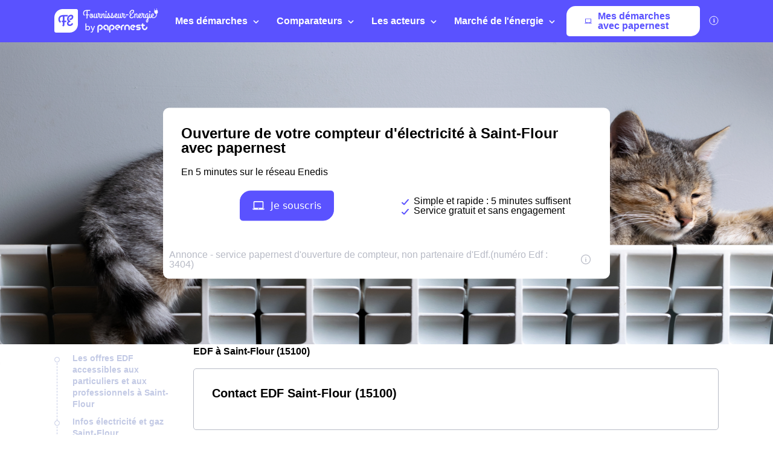

--- FILE ---
content_type: text/html; charset=utf-8
request_url: https://www.fournisseur-energie.com/edf-saint-flour-15100/
body_size: 59826
content:


<!DOCTYPE html>
<html prefix="og: http://ogp.me/ns#" lang="fr" xml:lang="fr">
    <head>
        <script type="module">
            window.environment = "prod";
            import "https://dr5mhzadyhq3d.cloudfront.net/upgrade/static/directories/build/js/sentry.1308f2b4d8c5.js";
        </script>

        <meta name="referrer" content="no-referrer-when-downgrade">
        
<meta charset="UTF-8">
<meta name='language' content='fr-FR'>
<meta name="viewport" content="width=device-width, initial-scale=1, minimum-scale=1, maximum-scale=1">


    <link rel="icon" type="image/png" href="https://dr5mhzadyhq3d.cloudfront.net/upgrade/media/upgrade/media/DIR1_favicon_1.png" />


<link rel="canonical" href="https://www.fournisseur-energie.com/edf-saint-flour-15100/" />


    <title>EDF Saint-Flour (15100) : téléphone, informations, service client</title>
    
        <meta name='topic' content="Edf">
    
        <meta name='author' content="Fournisseur-Energie.com">
    
        <meta name='rating' content="General">
    
        <meta name='robots' content="index,follow">
    
        <meta name='abstract' content="Vous souhaitez déménager à Saint-Flour et prendre un contrat d&#x27;énergie ? Vous voulez simplement plus d&#x27;informations sur l&#x27;électricité à Saint-Flour ? ▶ Trouvez-ici les coordonnées Edf depuis de Saint-Flour (15100) ainsi que les renseignements pour mettre en service votre compteur.">
    
        <meta name='category' content="Edf">
    
        <meta name='keywords' content="[&#x27;Edf Saint-Flour&#x27;, &#x27;urgence Edf Saint-Flour&#x27;, &#x27;Tarif Edf à Saint-Flour&#x27;, &quot;Mise en service du gaz et de l&#x27;électricité à Saint-Flour&quot;, &#x27;contacter Edf à Saint-Flour&#x27;, &#x27;numéro Edf&#x27;]">
    
        <meta name='pagename' content="pagename">
    
        <meta name='description' content="Vous souhaitez déménager à Saint-Flour et prendre un contrat d&#x27;énergie ? Vous voulez plus d&#x27;informations sur l&#x27;énergie d&#x27;EDF à Saint-Flour ? Trouvez-ici toutes les informations">
    
        <meta name='google-site-verification' content="">
    










<link type="text/css" rel="stylesheet" href="https://dr5mhzadyhq3d.cloudfront.net/upgrade/static/directories/build/css/critical_lugia.a4cc8dfe61fd.css" />

<link type="text/css" rel="stylesheet" href="https://dr5mhzadyhq3d.cloudfront.net/upgrade/static/directories/build/css/lugia.a134db58ca68.css" />

<style type="text/css">

    body.body#body {
    
}

   

    /* To fix top banner background image bug on IE11 [DIR-2596] */
    
       @media (min-width:768px){
           .city-banner__big-image{
               background-image:url("https://dr5mhzadyhq3d.cloudfront.net/upgrade/media/upgrade/media/DIR_image_chat.png")
            }
       }
        @media (-webkit-min-device-pixel-ratio:2) and (min-width:768px) and (max-width:1279px),(min-resolution:192dpi) and (min-width:768px) and (max-width:1279px){
            .city-banner__big-image{
                background-image:url("https://dr5mhzadyhq3d.cloudfront.net/upgrade/media/upgrade/media/DIR_image_chat.png");
            }
        }
        @media (min-width:1280px){
            .city-banner__big-image{
                background-position:50%;
                background-image:url("https://dr5mhzadyhq3d.cloudfront.net/upgrade/media/upgrade/media/DIR_image_chat.png");
            }
        }
        @media (-webkit-min-device-pixel-ratio:2) and (min-width:1280px),(min-resolution:192dpi) and (min-width:1280px){
            .city-banner__big-image{
                background-image:url("https://dr5mhzadyhq3d.cloudfront.net/upgrade/media/upgrade/media/DIR_image_chat.png");
            }
        }
    
</style>


    <script type="text/javascript" src="https://cdnjs.cloudflare.com/ajax/libs/Chart.js/2.7.3/Chart.min.js" async></script>


    </head>
    
    <body id="body" 
        data-theme="lugia" 
        
class="body 

 lugia-theme
call-opened"

    >    
        <script src="/day_night_mode.js/?slug="></script>

        <script>
           !function(t,e){"object"==typeof exports&&"undefined"!=typeof module?e(exports):"function"==typeof define&&define.amd?define(["exports"],e):e(t.WHATWGFetch={})}(this,function(t){"use strict";var e={searchParams:"URLSearchParams"in self,iterable:"Symbol"in self&&"iterator"in Symbol,blob:"FileReader"in self&&"Blob"in self&&function(){try{return new Blob,!0}catch(t){return!1}}(),formData:"FormData"in self,arrayBuffer:"ArrayBuffer"in self};if(e.arrayBuffer)var r=["[object Int8Array]","[object Uint8Array]","[object Uint8ClampedArray]","[object Int16Array]","[object Uint16Array]","[object Int32Array]","[object Uint32Array]","[object Float32Array]","[object Float64Array]"],o=ArrayBuffer.isView||function(t){return t&&r.indexOf(Object.prototype.toString.call(t))>-1};function n(t){if("string"!=typeof t&&(t=String(t)),/[^a-z0-9\-#$%&'*+.^_`|~]/i.test(t))throw new TypeError("Invalid character in header field name");return t.toLowerCase()}function i(t){return"string"!=typeof t&&(t=String(t)),t}function s(t){var r={next:function(){var e=t.shift();return{done:void 0===e,value:e}}};return e.iterable&&(r[Symbol.iterator]=function(){return r}),r}function a(t){this.map={},t instanceof a?t.forEach(function(t,e){this.append(e,t)},this):Array.isArray(t)?t.forEach(function(t){this.append(t[0],t[1])},this):t&&Object.getOwnPropertyNames(t).forEach(function(e){this.append(e,t[e])},this)}function h(t){if(t.bodyUsed)return Promise.reject(new TypeError("Already read"));t.bodyUsed=!0}function f(t){return new Promise(function(e,r){t.onload=function(){e(t.result)},t.onerror=function(){r(t.error)}})}function u(t){var e=new FileReader,r=f(e);return e.readAsArrayBuffer(t),r}function d(t){if(t.slice)return t.slice(0);var e=new Uint8Array(t.byteLength);return e.set(new Uint8Array(t)),e.buffer}function c(){return this.bodyUsed=!1,this._initBody=function(t){var r;this._bodyInit=t,t?"string"==typeof t?this._bodyText=t:e.blob&&Blob.prototype.isPrototypeOf(t)?this._bodyBlob=t:e.formData&&FormData.prototype.isPrototypeOf(t)?this._bodyFormData=t:e.searchParams&&URLSearchParams.prototype.isPrototypeOf(t)?this._bodyText=t.toString():e.arrayBuffer&&e.blob&&((r=t)&&DataView.prototype.isPrototypeOf(r))?(this._bodyArrayBuffer=d(t.buffer),this._bodyInit=new Blob([this._bodyArrayBuffer])):e.arrayBuffer&&(ArrayBuffer.prototype.isPrototypeOf(t)||o(t))?this._bodyArrayBuffer=d(t):this._bodyText=t=Object.prototype.toString.call(t):this._bodyText="",this.headers.get("content-type")||("string"==typeof t?this.headers.set("content-type","text/plain;charset=UTF-8"):this._bodyBlob&&this._bodyBlob.type?this.headers.set("content-type",this._bodyBlob.type):e.searchParams&&URLSearchParams.prototype.isPrototypeOf(t)&&this.headers.set("content-type","application/x-www-form-urlencoded;charset=UTF-8"))},e.blob&&(this.blob=function(){var t=h(this);if(t)return t;if(this._bodyBlob)return Promise.resolve(this._bodyBlob);if(this._bodyArrayBuffer)return Promise.resolve(new Blob([this._bodyArrayBuffer]));if(this._bodyFormData)throw new Error("could not read FormData body as blob");return Promise.resolve(new Blob([this._bodyText]))},this.arrayBuffer=function(){return this._bodyArrayBuffer?h(this)||Promise.resolve(this._bodyArrayBuffer):this.blob().then(u)}),this.text=function(){var t,e,r,o=h(this);if(o)return o;if(this._bodyBlob)return t=this._bodyBlob,e=new FileReader,r=f(e),e.readAsText(t),r;if(this._bodyArrayBuffer)return Promise.resolve(function(t){for(var e=new Uint8Array(t),r=new Array(e.length),o=0;o<e.length;o++)r[o]=String.fromCharCode(e[o]);return r.join("")}(this._bodyArrayBuffer));if(this._bodyFormData)throw new Error("could not read FormData body as text");return Promise.resolve(this._bodyText)},e.formData&&(this.formData=function(){return this.text().then(p)}),this.json=function(){return this.text().then(JSON.parse)},this}a.prototype.append=function(t,e){t=n(t),e=i(e);var r=this.map[t];this.map[t]=r?r+", "+e:e},a.prototype.delete=function(t){delete this.map[n(t)]},a.prototype.get=function(t){return t=n(t),this.has(t)?this.map[t]:null},a.prototype.has=function(t){return this.map.hasOwnProperty(n(t))},a.prototype.set=function(t,e){this.map[n(t)]=i(e)},a.prototype.forEach=function(t,e){for(var r in this.map)this.map.hasOwnProperty(r)&&t.call(e,this.map[r],r,this)},a.prototype.keys=function(){var t=[];return this.forEach(function(e,r){t.push(r)}),s(t)},a.prototype.values=function(){var t=[];return this.forEach(function(e){t.push(e)}),s(t)},a.prototype.entries=function(){var t=[];return this.forEach(function(e,r){t.push([r,e])}),s(t)},e.iterable&&(a.prototype[Symbol.iterator]=a.prototype.entries);var l=["DELETE","GET","HEAD","OPTIONS","POST","PUT"];function y(t,e){var r,o,n=(e=e||{}).body;if(t instanceof y){if(t.bodyUsed)throw new TypeError("Already read");this.url=t.url,this.credentials=t.credentials,e.headers||(this.headers=new a(t.headers)),this.method=t.method,this.mode=t.mode,this.signal=t.signal,n||null==t._bodyInit||(n=t._bodyInit,t.bodyUsed=!0)}else this.url=String(t);if(this.credentials=e.credentials||this.credentials||"same-origin",!e.headers&&this.headers||(this.headers=new a(e.headers)),this.method=(r=e.method||this.method||"GET",o=r.toUpperCase(),l.indexOf(o)>-1?o:r),this.mode=e.mode||this.mode||null,this.signal=e.signal||this.signal,this.referrer=null,("GET"===this.method||"HEAD"===this.method)&&n)throw new TypeError("Body not allowed for GET or HEAD requests");this._initBody(n)}function p(t){var e=new FormData;return t.trim().split("&").forEach(function(t){if(t){var r=t.split("="),o=r.shift().replace(/\+/g," "),n=r.join("=").replace(/\+/g," ");e.append(decodeURIComponent(o),decodeURIComponent(n))}}),e}function b(t,e){e||(e={}),this.type="default",this.status=void 0===e.status?200:e.status,this.ok=this.status>=200&&this.status<300,this.statusText="statusText"in e?e.statusText:"OK",this.headers=new a(e.headers),this.url=e.url||"",this._initBody(t)}y.prototype.clone=function(){return new y(this,{body:this._bodyInit})},c.call(y.prototype),c.call(b.prototype),b.prototype.clone=function(){return new b(this._bodyInit,{status:this.status,statusText:this.statusText,headers:new a(this.headers),url:this.url})},b.error=function(){var t=new b(null,{status:0,statusText:""});return t.type="error",t};var m=[301,302,303,307,308];b.redirect=function(t,e){if(-1===m.indexOf(e))throw new RangeError("Invalid status code");return new b(null,{status:e,headers:{location:t}})},t.DOMException=self.DOMException;try{new t.DOMException}catch(e){t.DOMException=function(t,e){this.message=t,this.name=e;var r=Error(t);this.stack=r.stack},t.DOMException.prototype=Object.create(Error.prototype),t.DOMException.prototype.constructor=t.DOMException}function w(r,o){return new Promise(function(n,i){var s=new y(r,o);if(s.signal&&s.signal.aborted)return i(new t.DOMException("Aborted","AbortError"));var h=new XMLHttpRequest;function f(){h.abort()}h.onload=function(){var t,e,r={status:h.status,statusText:h.statusText,headers:(t=h.getAllResponseHeaders()||"",e=new a,t.replace(/\r?\n[\t ]+/g," ").split(/\r?\n/).forEach(function(t){var r=t.split(":"),o=r.shift().trim();if(o){var n=r.join(":").trim();e.append(o,n)}}),e)};r.url="responseURL"in h?h.responseURL:r.headers.get("X-Request-URL");var o="response"in h?h.response:h.responseText;n(new b(o,r))},h.onerror=function(){i(new TypeError("Network request failed"))},h.ontimeout=function(){i(new TypeError("Network request failed"))},h.onabort=function(){i(new t.DOMException("Aborted","AbortError"))},h.open(s.method,s.url,!0),"include"===s.credentials?h.withCredentials=!0:"omit"===s.credentials&&(h.withCredentials=!1),"responseType"in h&&e.blob&&(h.responseType="blob"),s.headers.forEach(function(t,e){h.setRequestHeader(e,t)}),s.signal&&(s.signal.addEventListener("abort",f),h.onreadystatechange=function(){4===h.readyState&&s.signal.removeEventListener("abort",f)}),h.send(void 0===s._bodyInit?null:s._bodyInit)})}w.polyfill=!0,self.fetch||(self.fetch=w,self.Headers=a,self.Request=y,self.Response=b),t.Headers=a,t.Request=y,t.Response=b,t.fetch=w,Object.defineProperty(t,"__esModule",{value:!0})});!function(e,n){"object"==typeof exports&&"undefined"!=typeof module?n():"function"==typeof define&&define.amd?define(n):n()}(0,function(){"use strict";function e(e){var n=this.constructor;return this.then(function(t){return n.resolve(e()).then(function(){return t})},function(t){return n.resolve(e()).then(function(){return n.reject(t)})})}function n(e){return!(!e||"undefined"==typeof e.length)}function t(){}function o(e){if(!(this instanceof o))throw new TypeError("Promises must be constructed via new");if("function"!=typeof e)throw new TypeError("not a function");this._state=0,this._handled=!1,this._value=undefined,this._deferreds=[],c(e,this)}function r(e,n){for(;3===e._state;)e=e._value;0!==e._state?(e._handled=!0,o._immediateFn(function(){var t=1===e._state?n.onFulfilled:n.onRejected;if(null!==t){var o;try{o=t(e._value)}catch(r){return void f(n.promise,r)}i(n.promise,o)}else(1===e._state?i:f)(n.promise,e._value)})):e._deferreds.push(n)}function i(e,n){try{if(n===e)throw new TypeError("A promise cannot be resolved with itself.");if(n&&("object"==typeof n||"function"==typeof n)){var t=n.then;if(n instanceof o)return e._state=3,e._value=n,void u(e);if("function"==typeof t)return void c(function(e,n){return function(){e.apply(n,arguments)}}(t,n),e)}e._state=1,e._value=n,u(e)}catch(r){f(e,r)}}function f(e,n){e._state=2,e._value=n,u(e)}function u(e){2===e._state&&0===e._deferreds.length&&o._immediateFn(function(){e._handled||o._unhandledRejectionFn(e._value)});for(var n=0,t=e._deferreds.length;t>n;n++)r(e,e._deferreds[n]);e._deferreds=null}function c(e,n){var t=!1;try{e(function(e){t||(t=!0,i(n,e))},function(e){t||(t=!0,f(n,e))})}catch(o){if(t)return;t=!0,f(n,o)}}var a=setTimeout;o.prototype["catch"]=function(e){return this.then(null,e)},o.prototype.then=function(e,n){var o=new this.constructor(t);return r(this,new function(e,n,t){this.onFulfilled="function"==typeof e?e:null,this.onRejected="function"==typeof n?n:null,this.promise=t}(e,n,o)),o},o.prototype["finally"]=e,o.all=function(e){return new o(function(t,o){function r(e,n){try{if(n&&("object"==typeof n||"function"==typeof n)){var u=n.then;if("function"==typeof u)return void u.call(n,function(n){r(e,n)},o)}i[e]=n,0==--f&&t(i)}catch(c){o(c)}}if(!n(e))return o(new TypeError("Promise.all accepts an array"));var i=Array.prototype.slice.call(e);if(0===i.length)return t([]);for(var f=i.length,u=0;i.length>u;u++)r(u,i[u])})},o.resolve=function(e){return e&&"object"==typeof e&&e.constructor===o?e:new o(function(n){n(e)})},o.reject=function(e){return new o(function(n,t){t(e)})},o.race=function(e){return new o(function(t,r){if(!n(e))return r(new TypeError("Promise.race accepts an array"));for(var i=0,f=e.length;f>i;i++)o.resolve(e[i]).then(t,r)})},o._immediateFn="function"==typeof setImmediate&&function(e){setImmediate(e)}||function(e){a(e,0)},o._unhandledRejectionFn=function(e){void 0!==console&&console&&console.warn("Possible Unhandled Promise Rejection:",e)};var l=function(){if("undefined"!=typeof self)return self;if("undefined"!=typeof window)return window;if("undefined"!=typeof global)return global;throw Error("unable to locate global object")}();"Promise"in l?l.Promise.prototype["finally"]||(l.Promise.prototype["finally"]=e):l.Promise=o});
        </script>

        

<template id="data-page">
    <template id="data-wcb"
        data-page-type="Directories"
        data-page-business-unit="SEO"
        data-page-segment="Verticality #3 - energy"
        data-page-language-iso="fr"
        data-page-country-iso="FR"
    ></template>
</template>

        

<div class="sprite-container">
    <svg xmlns="http://www.w3.org/2000/svg" xmlns:xlink="http://www.w3.org/1999/xlink" xmlns:svgjs="http://svgjs.com/svgjs"><defs><style>
    .sprite-symbol-usage {display: none;}
    .sprite-symbol-usage:target {display: inline;}
  </style><symbol viewBox="0 0 6 10" id="arrow">
    <path fill="none" fill-rule="evenodd" stroke="currentColor" stroke-linejoin="round" stroke-width="1.5" d="M1 1l4 3.982L1 9" />
</symbol><symbol viewBox="0 0 6 10" id="arrow-green">
    <path fill="none" stroke="#18D7D2" stroke-linejoin="round" stroke-width="1.5" d="M1 1l4 3.982L1 9" />
</symbol><symbol viewBox="0 0 6 10" id="chevron-white-right">
    <path fill="none" fill-rule="evenodd" stroke="#FFFFFF" stroke-linejoin="round" stroke-width="1.5" d="M1 1l4 3.982L1 9" />
</symbol><symbol viewBox="0 0 10 6" id="chevron_down">
    <title>A9D52A3E-ECCC-4B8B-BE74-50B5C1360029</title>
    <g id="chevron_down_Page-1" stroke="none" stroke-width="1" fill="none" fill-rule="evenodd" stroke-linecap="round" stroke-linejoin="round">
        <g id="chevron_down_375_top_banner_mortgage_directories_LUGIA" transform="translate(-295.000000, -734.000000)" stroke="#5A52FF" stroke-width="1.8">
            <g id="chevron_down_Group-4" transform="translate(25.000000, 465.000000)">
                <g id="chevron_down_Component/Form/Imput/Waiting-Copy-7" transform="translate(25.000000, 235.000000)">
                    <g id="chevron_down_right_arrow" transform="translate(250.000000, 37.000000) rotate(90.000000) translate(-250.000000, -37.000000) translate(248.000000, 33.000000)">
                        <polyline id="chevron_down_Path-3" points="0 0 4 3.98227993 0 8" />
                    </g>
                </g>
            </g>
        </g>
    </g>
</symbol><symbol viewBox="0 0 10 6" id="chevron_up">
    <title>A2F62B14-D3A3-4C28-8614-A03EC8A0F9EB</title>
    <g id="chevron_up_Page-1" stroke="none" stroke-width="1" fill="none" fill-rule="evenodd" stroke-linecap="round" stroke-linejoin="round">
        <g id="chevron_up_375_top_banner_mortgage_directories_LUGIA_select" transform="translate(-295.000000, -734.000000)" stroke="#5A52FF" stroke-width="1.8">
            <g id="chevron_up_Group-4-Copy" transform="translate(25.000000, 465.000000)">
                <g id="chevron_up_Component/Form/Imput/Waiting-Copy-7" transform="translate(25.000000, 235.000000)">
                    <g id="chevron_up_right_arrow" transform="translate(250.000000, 37.000000) scale(1, -1) rotate(90.000000) translate(-250.000000, -37.000000) translate(248.000000, 33.000000)">
                        <polyline id="chevron_up_Path-3" points="0 0 4 3.98227993 0 8" />
                    </g>
                </g>
            </g>
        </g>
    </g>
</symbol><symbol viewBox="0 0 37 36" id="clock">
    <defs>
        <path id="clock_uo42xft0wa" d="M0 0.006L36.317 0.006 36.317 34.733 0 34.733z" />
    </defs>
    <g fill="none" fill-rule="evenodd">
        <g>
            <g>
                <g transform="translate(-30 -702) translate(30 702) translate(0 .167)">
                    
                    <path fill="currentColor" d="M20.261 6.297V4.811h3.434v1.484c-1.14-.136-2.293-.135-3.434.002m-1.83-3.889c0-.545.446-.989.994-.989h5.107c.548 0 .993.444.993.99 0 .545-.445.989-.993.989h-5.107c-.548 0-.993-.444-.993-.99M36.247 19.04c-.326-3.267-1.791-6.347-4.126-8.673-1.995-1.987-4.437-3.264-7.007-3.832V4.74c1.05-.26 1.83-1.207 1.83-2.332 0-1.324-1.082-2.402-2.412-2.402h-5.107c-1.33 0-2.412 1.078-2.412 2.402 0 1.125.78 2.071 1.83 2.332v1.8c-2.562.57-4.996 1.846-6.985 3.828-.436.433-.837.888-1.205 1.361-.018-.001-.035-.003-.054-.003H5.545c-.392 0-.71.317-.71.707 0 .39.318.707.71.707h4.143c-.52.867-.94 1.778-1.259 2.715H.71c-.391 0-.71.317-.71.707 0 .39.319.707.71.707h7.32c-.205.894-.322 1.803-.353 2.715H4.54c-.392 0-.71.317-.71.707 0 .39.318.707.71.707H7.7c.06.914.207 1.824.442 2.716H3.547c-.392 0-.71.316-.71.706 0 .39.318.707.71.707h5.048c.695 1.834 1.783 3.552 3.263 5.026 2.336 2.328 5.432 3.788 8.715 4.111.469.046.937.069 1.406.069 2.768 0 5.5-.798 7.82-2.302.328-.213.42-.65.207-.978-.214-.327-.654-.42-.982-.206-5.076 3.292-11.873 2.58-16.163-1.693-5.034-5.015-5.034-13.173 0-18.187 5.033-5.014 13.223-5.014 18.257 0 4.284 4.268 5.003 11.033 1.709 16.087-.214.327-.12.765.208.977.329.213.768.12.981-.207 1.76-2.7 2.553-5.962 2.231-9.184" mask="url(#clock_pf8zaks4ib)" />
                </g>
                <path fill="currentColor" d="M31.62 29.513c-.187 0-.37.076-.502.207-.132.132-.207.314-.207.5s.075.368.207.5.315.207.502.207c.186 0 .369-.075.501-.207s.208-.314.208-.5-.076-.368-.208-.5c-.132-.131-.315-.207-.501-.207M21.99 30.175c-5.286 0-9.586-4.283-9.586-9.548s4.3-9.548 9.585-9.548c5.286 0 9.585 4.283 9.585 9.548s-4.3 9.548-9.585 9.548m0-20.51c-6.067 0-11.004 4.918-11.004 10.962s4.937 10.961 11.004 10.961c6.068 0 11.004-4.917 11.004-10.961 0-6.044-4.936-10.961-11.004-10.961" transform="translate(-30 -702) translate(30 702)" />
                <path fill="currentColor" d="M21.99 21.41c-.434 0-.786-.352-.786-.783 0-.431.352-.783.785-.783.434 0 .786.352.786.783 0 .431-.352.783-.786.783m4.487-6.252l-3.513 3.5c-.294-.145-.624-.227-.974-.227s-.68.082-.973.227l-1.573-1.566c-.277-.276-.726-.276-1.003 0-.277.275-.277.723 0 .999l1.573 1.566c-.146.293-.228.622-.228.97 0 1.21.989 2.196 2.204 2.196 1.216 0 2.205-.985 2.205-2.196 0-.348-.083-.677-.228-.97l3.514-3.5c.276-.275.276-.723 0-.999-.278-.276-.727-.276-1.004 0M29.573 19.929h-.657c-.391 0-.71.316-.71.707 0 .39.319.706.71.706h.657c.392 0 .71-.316.71-.706 0-.39-.318-.707-.71-.707M15.062 19.912h-.657c-.392 0-.709.316-.709.706 0 .39.317.707.71.707h.656c.392 0 .71-.316.71-.707 0-.39-.318-.706-.71-.706M21.998 14.433c.391 0 .71-.316.71-.706v-.655c0-.39-.319-.707-.71-.707-.392 0-.71.317-.71.707v.655c0 .39.318.706.71.706M21.98 26.82c-.39 0-.709.317-.709.707v.655c0 .39.318.706.71.706.391 0 .709-.316.709-.706v-.655c0-.39-.318-.706-.71-.706M.71 24.28c-.187 0-.37.076-.502.207-.132.132-.208.314-.208.5s.076.368.208.5c.132.13.315.206.501.206.187 0 .37-.075.502-.207.132-.13.208-.313.208-.5 0-.185-.076-.367-.208-.499-.132-.131-.315-.207-.502-.207" transform="translate(-30 -702) translate(30 702)" />
            </g>
        </g>
    </g>
</symbol><mask id="clock_pf8zaks4ib" fill="#fff">
                        <use xlink:href="#clock_uo42xft0wa" />
                    </mask><symbol class="computer-svg" viewBox="0 0 24 24" id="computer">
    <path fill="currentColor" fill-rule="nonzero" d="M20 18c1.1 0 1.99-.9 1.99-2L22 5c0-1.1-.9-2-2-2H4c-1.1 0-2 .9-2 2v11c0 1.1.9 2 2 2H0c0 1.1.9 2 2 2h20c1.1 0 2-.9 2-2h-4zM4 5h16v11H4V5zm8 14c-.55 0-1-.45-1-1s.45-1 1-1 1 .45 1 1-.45 1-1 1z" />
</symbol><symbol viewBox="0 0 24 23" id="empty-star">
    <g fill="none" fill-rule="evenodd">
        
        <path fill="#DCDEE6" d="M22.479 7.648l-7.19-.146L12.93.789A1.164 1.164 0 0 0 11.82 0c-.51 0-.946.311-1.113.788l-2.36 6.714-7.19.146c-.51.01-.94.331-1.097.817a1.17 1.17 0 0 0 .414 1.306l5.72 4.292-2.076 6.793c-.111.361-.048.74.174 1.04.224.305.583.487.957.487.235 0 .466-.073.664-.21l5.906-4.066 5.907 4.066c.2.137.429.21.664.21a1.2 1.2 0 0 0 .958-.487c.22-.3.285-.68.174-1.04l-2.08-6.793 5.722-4.293c.408-.307.57-.82.413-1.305a1.163 1.163 0 0 0-1.097-.817z" mask="url(#empty-star_b)" />
    </g>
</symbol><mask id="empty-star_b" fill="#fff">
            <path id="empty-star_a" d="M0 22.383V0h23.634v22.383z" />
        </mask><symbol viewBox="0 0 11 20" id="facebook">
    <g fill="none" fill-rule="evenodd">
        
        <path d="M2.763 19.948l.015-8.618H.539a.528.528 0 0 1-.528-.526L0 8.026a.528.528 0 0 1 .528-.53h2.235V4.81C2.763 1.696 4.666 0 7.445 0h2.28c.292 0 .528.237.528.528v2.343a.528.528 0 0 1-.528.528h-1.4c-1.51 0-1.803.719-1.803 1.773v2.324h3.32c.317 0 .562.276.525.59l-.33 2.778a.528.528 0 0 1-.524.466H6.537l-.015 8.618" fill="currentColor" mask="url(#facebook_ab)" />
    </g>
</symbol><mask id="facebook_ab" fill="#fff">
            <path id="facebook_aa" d="M0 0h10.37v19.948H0z" />
        </mask><symbol viewBox="0 0 24 23" id="full-star">
    <g fill="none" fill-rule="evenodd">
        
        <path fill="currentColor" d="M23.575 8.465a1.163 1.163 0 0 0-1.097-.817l-7.189-.146L12.93.789a1.164 1.164 0 0 0-1.11-.79c-.51 0-.947.312-1.114.789L8.346 7.502l-7.19.146c-.51.01-.94.33-1.098.817A1.17 1.17 0 0 0 .472 9.77l5.72 4.292-2.076 6.793c-.11.36-.048.74.174 1.04.224.305.583.487.957.487.235 0 .466-.073.664-.21l5.906-4.066 5.907 4.066c.2.137.43.21.664.21h.001a1.2 1.2 0 0 0 .957-.487c.221-.3.285-.68.174-1.04l-2.079-6.793 5.721-4.293c.408-.307.57-.82.413-1.305" mask="url(#full-star_b)" />
    </g>
</symbol><mask id="full-star_b" fill="#fff">
            <path id="full-star_a" d="M0 22.383V0h23.634v22.383z" />
        </mask><symbol viewBox="0 0 23 23" id="half-star">
    <g fill="none">
        <path d="M11 18.364V-.764c.223.145.398.363.487.628l2.454 6.992 7.476.152c.524.006.985.35 1.141.851a1.215 1.215 0 0 1-.43 1.359l-5.95 4.472 2.163 7.076c.115.375.049.77-.181 1.083a1.247 1.247 0 0 1-.995.507h-.001a1.22 1.22 0 0 1-.691-.219L11 18.364z" fill="#DCDEE6" />
        <path d="M11.634 18.22V0c-.426.064-.788.36-.93.777L8.345 7.49l-7.189.146a1.163 1.163 0 0 0-1.097.817c-.157.484.005.997.413 1.304l5.721 4.293-2.079 6.793c-.11.36-.047.74.174 1.04a1.2 1.2 0 0 0 .957.487h.001c.234 0 .464-.073.664-.21l5.724-3.94z" fill="currentColor" />
    </g>
</symbol><symbol viewBox="0 0 16 16" id="info">
    <g fill="transparent" fill-rule="evenodd" transform="translate(1 1)">
        <text fill="currentColor" font-family="Avenir-Heavy, Avenir" font-size="10" font-weight="600">
            <tspan x="5.7" y="10">i</tspan>
        </text>
        <circle cx="7" cy="7" r="7" stroke="currentColor" />
    </g>
</symbol><symbol viewBox="0 0 38 35" fill="none" id="internet">
    <defs>
        <style>
            #internet .ecls-1,#internet .ecls-2,#internet .ecls-3,#internet .ecls-6{fill:none;stroke:currentColor;stroke-linecap:round;stroke-linejoin:round}#internet .ecls-1,#internet .ecls-3,#internet .ecls-6{stroke-width:1.4px}#internet .ecls-1{clip-rule:evenodd}#internet .ecls-2{stroke-width:1.2px}#internet .ecls-4{clip-path:url(#internet_eclip-path)}#internet .ecls-5{clip-path:url(#internet_eclip-path-2)}#internet .ecls-6{fill-rule:evenodd}#internet .ecls-7{clip-path:url(#internet_eclip-path-3)}#internet .ecls-8{clip-path:url(#internet_eclip-path-4)}#internet .ecls-9{clip-path:url(#internet_eclip-path-5)}#internet .ecls-10{clip-path:url(#internet_eclip-path-7)}
        </style>
        
        
        
        
        
        
    </defs>
    <path d="M19.2725 21.4877V9.59128M23.5496 4.32704C24.6784 5.7317 25.3105 7.61894 25.3105 9.58438C25.3105 11.5498 24.6784 13.4371 23.5496 14.8417M25.0698 1.688C26.7708 3.7942 27.7241 6.63013 27.7241 9.58438C27.7241 12.5386 26.7708 15.3746 25.0698 17.4807M21.8365 6.42721C22.5189 7.26783 22.9016 8.40226 22.9016 9.58438C22.9016 10.7665 22.5189 11.9009 21.8365 12.7415M15.0067 4.32704C13.8779 5.7317 13.2458 7.61894 13.2458 9.58438C13.2458 11.5498 13.8779 13.4371 15.0067 14.8417M13.4751 1.688C11.7795 3.79764 10.8299 6.63228 10.8299 9.58438C10.8299 12.5365 11.7795 15.3711 13.4751 17.4807M16.7198 6.42721C16.0374 7.26783 15.6546 8.40226 15.6546 9.58438C15.6546 10.7665 16.0374 11.9009 16.7198 12.7415M34.1914 33.688H4.02454C3.70474 33.6862 3.38839 33.6075 3.09365 33.4563C2.79892 33.3052 2.5316 33.0846 2.30705 32.8073C2.08251 32.53 1.90516 32.2014 1.7852 31.8404C1.66524 31.4793 1.60502 31.093 1.60802 30.7035V24.7623C1.60502 24.3728 1.66524 23.9865 1.7852 23.6254C1.90516 23.2644 2.08251 22.9358 2.30705 22.6585C2.5316 22.3812 2.79892 22.1606 3.09365 22.0095C3.38839 21.8583 3.70474 21.7796 4.02454 21.7778H34.1914C34.8363 21.7851 35.4526 22.1032 35.9055 22.6625C36.3584 23.2218 36.6109 23.9768 36.6079 24.7623V30.7035C36.6109 31.489 36.3584 32.244 35.9055 32.8033C35.4526 33.3626 34.8363 33.6807 34.1914 33.688Z" class="ecls-1" />
    <path fill-rule="evenodd" clip-rule="evenodd" class="ecls-6" d="M7.21255 27.9125C7.21029 28.2158 7.13424 28.5115 6.994 28.7622C6.85376 29.0129 6.65564 29.2073 6.42468 29.3208C6.19372 29.4344 5.94031 29.462 5.69648 29.4001C5.45265 29.3382 5.22935 29.1897 5.05483 28.9733C4.88031 28.7569 4.7624 28.4823 4.71601 28.1843C4.66962 27.8863 4.69683 27.5782 4.79421 27.299C4.89159 27.0198 5.05475 26.7821 5.26308 26.6158C5.4714 26.4496 5.71552 26.3623 5.96458 26.365C6.12996 26.3668 6.29342 26.4083 6.44564 26.4871C6.59786 26.5658 6.73585 26.6803 6.85174 26.824C6.96763 26.9677 7.05914 27.1378 7.12104 27.3246C7.18295 27.5113 7.21404 27.7111 7.21255 27.9125Z" />
    <path fill-rule="evenodd" clip-rule="evenodd" class="ecls-6" d="M12.2385 27.9125C12.2362 28.2153 12.1605 28.5104 12.0208 28.7608C11.881 29.0112 11.6836 29.2056 11.4533 29.3196C11.223 29.4335 10.9701 29.4619 10.7266 29.4012C10.4831 29.3405 10.2598 29.1933 10.0848 28.9783C9.90979 28.7633 9.79097 28.49 9.74329 28.1929C9.69561 27.8958 9.72121 27.5881 9.81684 27.3087C9.91248 27.0292 10.0739 26.7905 10.2807 26.6226C10.4876 26.4547 10.7306 26.365 10.9792 26.365C11.3142 26.3687 11.6345 26.5333 11.8703 26.8231C12.1062 27.113 12.2385 27.5045 12.2385 27.9125Z" />
    <path fill-rule="evenodd" clip-rule="evenodd" class="ecls-6" d="M18.5011 27.9125C18.4988 28.2158 18.4228 28.5115 18.2825 28.7622C18.1423 29.0129 17.9441 29.2073 17.7132 29.3208C17.4822 29.4344 17.2288 29.462 16.985 29.4001C16.7412 29.3382 16.5179 29.1897 16.3433 28.9733C16.1688 28.7569 16.0509 28.4823 16.0045 28.1843C15.9581 27.8863 15.9853 27.5782 16.0827 27.299C16.1801 27.0198 16.3433 26.7821 16.5516 26.6158C16.7599 26.4496 17.004 26.3623 17.2531 26.365C17.4185 26.3668 17.5819 26.4083 17.7342 26.4871C17.8864 26.5658 18.0244 26.6803 18.1403 26.824C18.2561 26.9677 18.3476 27.1378 18.4096 27.3246C18.4715 27.5113 18.5026 27.7111 18.5011 27.9125Z" />
    <path fill-rule="evenodd" clip-rule="evenodd" class="ecls-6" d="M24.7749 27.9125C24.7726 28.2153 24.6969 28.5104 24.5571 28.7608C24.4174 29.0112 24.22 29.2056 23.9897 29.3196C23.7594 29.4335 23.5065 29.4619 23.263 29.4012C23.0195 29.3405 22.7961 29.1933 22.6211 28.9783C22.4462 28.7633 22.3273 28.49 22.2797 28.1929C22.232 27.8958 22.2576 27.5881 22.3532 27.3087C22.4489 27.0292 22.6103 26.7905 22.8171 26.6226C23.0239 26.4547 23.267 26.365 23.5156 26.365C23.6819 26.365 23.8466 26.4052 24.0001 26.4831C24.1536 26.561 24.293 26.6752 24.4101 26.8191C24.5271 26.963 24.6197 27.1337 24.6823 27.3214C24.7449 27.509 24.7764 27.71 24.7749 27.9125Z" />
</symbol><clipPath id="internet_eclip-path">
            <path class="ecls-1" d="M14.38 32.82a1.11 1.11 0 1 1-1.1-1.12 1.11 1.11 0 0 1 1.1 1.12" />
        </clipPath><clipPath id="internet_eclip-path-2">
            <path class="ecls-2" d="M8.44 12.84h33v25h-33z" />
        </clipPath><clipPath id="internet_eclip-path-3">
            <path class="ecls-1" d="M18.81 32.82a1.11 1.11 0 1 1-1.11-1.12 1.12 1.12 0 0 1 1.11 1.12" />
        </clipPath><clipPath id="internet_eclip-path-4">
            <path class="ecls-2" d="M7.64 8.36h40.01v30.31H7.64z" />
        </clipPath><clipPath id="internet_eclip-path-5">
            <path class="ecls-1" d="M24.33 32.82a1.11 1.11 0 1 1-1.1-1.12 1.11 1.11 0 0 1 1.1 1.12" />
        </clipPath><clipPath id="internet_eclip-path-7">
            <path class="ecls-1" d="M29.86 32.82a1.11 1.11 0 1 1-1.11-1.12 1.11 1.11 0 0 1 1.11 1.12" />
        </clipPath><symbol viewBox="0 0 40 35" fill="none" id="letter">
<g clip-path="url(#letter_clip0_3_38)">

<g mask="url(#letter_mask0_3_38)">
<path fill-rule="evenodd" clip-rule="evenodd" d="M0 15.4583V34.867H40V15.4583L19.9872 4.375L0 15.4583Z" fill="#DA9C44" />
<path fill-rule="evenodd" clip-rule="evenodd" d="M4.10255 0.291656H36.4102C36.6822 0.291656 36.9431 0.414572 37.1355 0.633365C37.3278 0.852157 37.4359 1.1489 37.4359 1.45832V28.2917C37.4359 28.9357 36.9764 29.4583 36.4102 29.4583H4.10255C3.53639 29.4583 3.0769 28.9357 3.0769 28.2917V1.45832C3.0769 1.1489 3.18497 0.852157 3.37731 0.633365C3.56966 0.414572 3.83053 0.291656 4.10255 0.291656Z" fill="#EBEDF6" />
<path fill-rule="evenodd" clip-rule="evenodd" d="M3.0769 1.45832V3.20832H4.61537L6.66665 0.291656H4.10255C3.83053 0.291656 3.56966 0.414572 3.37731 0.633365C3.18497 0.852157 3.0769 1.1489 3.0769 1.45832ZM29.2308 0.291656L27.1794 3.20832H30.7692L32.8205 0.291656H29.2308ZM13.8461 3.20832H17.4359L19.4871 0.291656H15.8974L13.8461 3.20832ZM36.4102 0.291656H35.8974L33.8461 3.20832H37.4359V1.45832C37.4359 1.1489 37.3278 0.852157 37.1355 0.633365C36.9431 0.414572 36.6822 0.291656 36.4102 0.291656ZM7.17947 3.20832H10.7692L12.8205 0.291656H9.23076L7.17947 3.20832ZM20.5128 3.20832H24.1026L26.1538 0.291656H22.5641L20.5128 3.20832Z" fill="#5A52FF" />
<path fill-rule="evenodd" clip-rule="evenodd" d="M23.3333 10.2083H32.0513C32.2553 10.2083 32.451 10.1161 32.5952 9.95205C32.7395 9.78795 32.8205 9.56539 32.8205 9.33332C32.8205 9.10126 32.7395 8.8787 32.5952 8.71461C32.451 8.55051 32.2553 8.45832 32.0513 8.45832H23.3333C23.1293 8.45832 22.9337 8.55051 22.7894 8.71461C22.6451 8.8787 22.5641 9.10126 22.5641 9.33332C22.5641 9.56539 22.6451 9.78795 22.7894 9.95205C22.9337 10.1161 23.1293 10.2083 23.3333 10.2083ZM14.8718 10.2077C15.438 10.2077 15.8974 9.68507 15.8974 9.04107C15.8974 8.39707 15.438 7.8744 14.8718 7.8744C14.3057 7.8744 13.8462 8.39707 13.8462 9.04107C13.8462 9.68507 14.3057 10.2077 14.8718 10.2077ZM14.3677 13.1017L14.7174 15.193L11.7949 10.2077L7.69232 17.2078C7.69232 17.8523 10.3323 18.3745 13.5898 18.3745C16.8472 18.3745 19.4872 17.8523 19.4872 17.2078L15.8974 11.3745L14.3677 13.1017ZM30.5129 15.4583H23.3333C23.1293 15.4583 22.9337 15.5505 22.7894 15.7146C22.6451 15.8787 22.5641 16.1013 22.5641 16.3333C22.5641 16.5654 22.6451 16.7879 22.7894 16.9521C22.9337 17.1162 23.1293 17.2083 23.3333 17.2083H30.5129C30.7169 17.2083 30.9125 17.1162 31.0568 16.9521C31.201 16.7879 31.2821 16.5654 31.2821 16.3333C31.2821 16.1013 31.201 15.8787 31.0568 15.7146C30.9125 15.5505 30.7169 15.4583 30.5129 15.4583ZM32.0513 11.9583H23.3333C23.1293 11.9583 22.9337 12.0505 22.7894 12.2146C22.6451 12.3787 22.5641 12.6013 22.5641 12.8333C22.5641 13.0654 22.6451 13.2879 22.7894 13.4521C22.9337 13.6162 23.1293 13.7083 23.3333 13.7083H32.0513C32.2553 13.7083 32.451 13.6162 32.5952 13.4521C32.7395 13.2879 32.8205 13.0654 32.8205 12.8333C32.8205 12.6013 32.7395 12.3787 32.5952 12.2146C32.451 12.0505 32.2553 11.9583 32.0513 11.9583Z" fill="#81859A" />
<path fill-rule="evenodd" clip-rule="evenodd" d="M40 34.284V15.4586L19.9872 26.5413L0 15.4586V34.8673" fill="#F4B459" />
<path fill-rule="evenodd" clip-rule="evenodd" d="M40 34.8673V15.4586L4.91846 34.9571" fill="#F6C37A" />
</g>
</g>
<defs>

</defs>
</symbol><mask id="letter_mask0_3_38" style="mask-type:luminance" maskUnits="userSpaceOnUse" x="0" y="0" width="40" height="35">
<path d="M40 0H0V35H40V0Z" fill="white" />
</mask><clipPath id="letter_clip0_3_38">
<rect width="40" height="35" fill="white" />
</clipPath><symbol viewBox="0 0 37 40" id="light">
<defs><path id="light_a" d="M.128.011h25.88v38.546H.128z" /><path id="light_c" d="M0 .032h3.045v1.505H0z" /></defs><g fill="none" fill-rule="evenodd"><g transform="translate(4.439 .18)"><path fill="currentColor" d="M18.396 28.017H7.74a.757.757 0 01-.761-.753c0-.415.341-.752.76-.752h10.657c.42 0 .761.337.761.752 0 .416-.34.753-.76.753zm0 6.023H7.74c-.42 0-.761-.338-.761-.753s.341-.753.76-.753h10.657c.42 0 .761.338.761.753s-.34.753-.76.753zm-3.044 3.011h-4.567c-.993 0-1.839-.63-2.153-1.505h8.872a2.285 2.285 0 01-2.152 1.505zm-6.85-6.022h9.133v-1.506H8.501v1.506zm-.047-15.585a5.241 5.241 0 01-.21-4.874 5.37 5.37 0 013.944 2.272 6.742 6.742 0 00-.354 5.092 5.34 5.34 0 01-3.38-2.49zm9.436-4.874a5.241 5.241 0 01-.21 4.874 5.352 5.352 0 01-4.162 2.616 5.238 5.238 0 01.208-4.874 5.358 5.358 0 014.164-2.616zM13.068.011a12.973 12.973 0 00-9.924 4.587c-.27.319-.227.793.095 1.06s.802.225 1.072-.094a11.448 11.448 0 018.757-4.047c6.296 0 11.418 5.066 11.418 11.293 0 4.355-2.462 8.247-6.423 10.157a.752.752 0 00-.428.677v1.362H13.83V19.54a6.88 6.88 0 005.171-3.344 6.73 6.73 0 000-6.775.76.76 0 00-.659-.377 6.91 6.91 0 00-5.272 2.453 6.917 6.917 0 00-5.273-2.453.763.763 0 00-.66.377 6.738 6.738 0 000 6.775 6.883 6.883 0 005.17 3.344v5.465H8.502v-1.362a.752.752 0 00-.428-.677c-3.961-1.91-6.422-5.802-6.422-10.157 0-.496.033-.997.099-1.49a.756.756 0 00-.656-.846.761.761 0 00-.854.648 12.652 12.652 0 001.912 8.562 12.916 12.916 0 004.827 4.42v1.031a2.265 2.265 0 00-1.523 2.13c0 .98.637 1.817 1.523 2.128v1.765a2.265 2.265 0 00-1.523 2.13c0 1.001.664 1.853 1.58 2.147.309 1.77 1.871 3.122 3.749 3.122h4.567c1.877 0 3.44-1.352 3.749-3.122a2.265 2.265 0 001.579-2.148c0-.981-.637-1.818-1.523-2.129v-1.765a2.263 2.263 0 001.523-2.129c0-.981-.637-1.818-1.523-2.129v-1.03a12.932 12.932 0 004.827-4.42 12.658 12.658 0 002.024-6.875C26.008 5.752 20.203.01 13.068.01z" mask="url(#light_b)" /></g><g transform="translate(0 12.205)"><path fill="currentColor" d="M2.283.032H.761A.757.757 0 000 .784c0 .416.34.753.761.753h1.522a.757.757 0 00.762-.753.757.757 0 00-.762-.752" mask="url(#light_d)" /></g><path fill="currentColor" d="M6.204 23.104l-1.077 1.064a.749.749 0 000 1.065.766.766 0 001.077 0l1.077-1.064a.748.748 0 000-1.065.768.768 0 00-1.077 0m22.606 0a.768.768 0 00-1.077 0 .748.748 0 000 1.065l1.076 1.064c.149.147.344.22.539.22.194 0 .39-.073.538-.22a.747.747 0 000-1.064l-1.077-1.065zm5.442-10.868H32.73c-.42 0-.761.337-.761.753s.34.753.761.753h1.522c.42 0 .762-.337.762-.753s-.341-.753-.762-.753m-5.981-9.141a.76.76 0 00.538-.22l1.077-1.065a.748.748 0 000-1.065.77.77 0 00-1.077 0L27.733 1.81a.748.748 0 000 1.065c.149.147.343.22.538.22m-22.067-.22a.766.766 0 001.077 0 .748.748 0 000-1.065L6.204.745a.77.77 0 00-1.077 0 .748.748 0 000 1.065l1.077 1.065zm.152 4.509c-.42 0-.761.337-.761.753s.341.753.762.753c.42 0 .76-.337.76-.753s-.34-.753-.76-.753z" /></g>
</symbol><mask id="light_b" fill="#fff"><use xlink:href="#light_a" /></mask><mask id="light_d" fill="#fff"><use xlink:href="#light_c" /></mask><symbol viewBox="0 0 382 382" class="" id="linkedin">
    <g>
        <path style="" d="M347.445,0H34.555C15.471,0,0,15.471,0,34.555v312.889C0,366.529,15.471,382,34.555,382h312.889  C366.529,382,382,366.529,382,347.444V34.555C382,15.471,366.529,0,347.445,0z M118.207,329.844c0,5.554-4.502,10.056-10.056,10.056  H65.345c-5.554,0-10.056-4.502-10.056-10.056V150.403c0-5.554,4.502-10.056,10.056-10.056h42.806  c5.554,0,10.056,4.502,10.056,10.056V329.844z M86.748,123.432c-22.459,0-40.666-18.207-40.666-40.666S64.289,42.1,86.748,42.1  s40.666,18.207,40.666,40.666S109.208,123.432,86.748,123.432z M341.91,330.654c0,5.106-4.14,9.246-9.246,9.246H286.73  c-5.106,0-9.246-4.14-9.246-9.246v-84.168c0-12.556,3.683-55.021-32.813-55.021c-28.309,0-34.051,29.066-35.204,42.11v97.079  c0,5.106-4.139,9.246-9.246,9.246h-44.426c-5.106,0-9.246-4.14-9.246-9.246V149.593c0-5.106,4.14-9.246,9.246-9.246h44.426  c5.106,0,9.246,4.14,9.246,9.246v15.655c10.497-15.753,26.097-27.912,59.312-27.912c73.552,0,73.131,68.716,73.131,106.472  L341.91,330.654L341.91,330.654z" fill="#5a52ff" data-original="#0077b7" class="" />
    </g>
</symbol><symbol viewBox="0 0 50 50" id="lock">
    <defs>
        <style>#lock .bcls-1{fill:none;stroke:currentColor;stroke-linecap:round;stroke-linejoin:round;stroke-width:1.4px}</style>
    </defs>
    <path class="bcls-1" d="M19 16.6a5.31 5.31 0 0 1 10.6 0v5.26m-12.85 0a2.48 2.48 0 0 0-2.51 2.47l1.11 11.55a2.48 2.48 0 0 0 2.51 2.47H30.7a2.51 2.51 0 0 0 2.52-2.5l1.11-11.53a2.47 2.47 0 0 0-2.51-2.46z" />
    <path class="bcls-1" d="M25.58 33.64H23l-.49-4.08a1.81 1.81 0 0 1 3.61 0z" />
</symbol><symbol viewBox="0 0 24 24" class="" id="medium">
    <g>
        <path d="m22.085 4.733 1.915-1.832v-.401h-6.634l-4.728 11.768-5.379-11.768h-6.956v.401l2.237 2.693c.218.199.332.49.303.783v10.583c.069.381-.055.773-.323 1.05l-2.52 3.054v.396h7.145v-.401l-2.52-3.049c-.273-.278-.402-.663-.347-1.05v-9.154l6.272 13.659h.729l5.393-13.659v10.881c0 .287 0 .346-.188.534l-1.94 1.877v.402h9.412v-.401l-1.87-1.831c-.164-.124-.249-.332-.214-.534v-13.467c-.035-.203.049-.411.213-.534z" fill="#5a52ff" data-original="#212121" style="" class="" />
    </g>
</symbol><symbol viewBox="0 0 24 24" id="phone">
    <path fill="currentColor" fill-rule="evenodd" d="M22.223 15.985c-1.511 0-2.993-.237-4.4-.7-.62-.212-1.373-.024-1.766.38l-2.828 2.133C9.968 16.075 7.9 14.008 6.2 10.772L8.29 7.997a1.79 1.79 0 0 0 .44-1.815 14.006 14.006 0 0 1-.702-4.405C8.028.797 7.23 0 6.25 0H1.778C.797 0 0 .797 0 1.777 0 14.031 9.969 24 22.223 24A1.78 1.78 0 0 0 24 22.222v-4.46c0-.98-.797-1.777-1.777-1.777" />
</symbol><symbol viewBox="0 0 35 35" id="piggy">
    <g fill="none" fill-rule="evenodd">
        <g fill="currentColor">
            <g>
                <path d="M28.816 9.59l-.756 3.2c-.502-.41-1.04-.775-1.606-1.087.372-1.07 1.28-1.865 2.362-2.113m3.948 7.64l-1.565-.197c-.475-1.163-1.158-2.24-2.008-3.17l1.15-4.874c.048-.2 0-.41-.127-.572-.127-.162-.322-.256-.528-.256h-.149c-1.91 0-3.63 1.201-4.307 2.964-.479-.19-.971-.347-1.473-.466-.362-.086-.725.138-.81.5-.086.362.138.725.5.81 1.714.406 3.244 1.273 4.45 2.476.043.065.098.122.163.168.878.922 1.573 2.029 2.023 3.269.087.237.299.407.55.438l1.964.246c.307.038.538.3.538.61v3.395c0 .31-.231.572-.538.61l-1.82.229c-.262.032-.48.215-.56.467-.54 1.725-1.565 3.25-2.966 4.411-.155.128-.244.318-.244.519v3.722c0 .334-.272.606-.606.606h-3.906c-.335 0-.606-.272-.606-.606V31.11c0-.372-.302-.673-.674-.673h-5.658c-.372 0-.674.301-.674.673v1.42c0 .333-.271.605-.606.605h-3.906c-.334 0-.606-.272-.606-.606v-2.628c0-.247-.135-.474-.352-.592-3.023-1.641-4.9-4.795-4.9-8.231 0-5.16 4.198-9.36 9.359-9.36h.843c.372 0 .674-.301.674-.673 0-.372-.302-.673-.674-.673h-.843c-5 0-9.21 3.444-10.382 8.085h-.493c-.91 0-1.65-.74-1.65-1.65 0-.91.74-1.65 1.65-1.65.372 0 .673-.302.673-.674 0-.372-.301-.673-.673-.673C1.345 13.81 0 15.154 0 16.807c0 1.652 1.345 2.997 2.997 2.997h.245c-.05.418-.077.843-.077 1.274 0 3.795 2.003 7.289 5.253 9.215v2.236c0 1.077.876 1.953 1.953 1.953h3.906c1.077 0 1.953-.876 1.953-1.953v-.745h4.311v.745c0 1.077.877 1.953 1.953 1.953h3.907c1.077 0 1.953-.876 1.953-1.953v-3.412c1.367-1.202 2.4-2.72 3.01-4.424l1.4-.175c.98-.122 1.718-.96 1.718-1.947v-3.395c0-.987-.739-1.824-1.718-1.947" transform="translate(-30 -820) translate(30 820)" />
                <path d="M26.81 18.054c.124-.125.196-.3.196-.476 0-.177-.071-.351-.197-.476-.125-.126-.299-.198-.476-.198s-.35.072-.476.198c-.125.125-.198.299-.198.476s.073.35.198.476c.125.125.299.197.476.197s.35-.072.476-.197M19.75 3.929c-.373 0-.674.301-.674.673v2.671c0 .372.301.674.673.674.372 0 .674-.302.674-.674v-2.67c0-.373-.302-.674-.674-.674M19.75 2.832c.176 0 .35-.072.475-.197.125-.126.198-.3.198-.476 0-.178-.072-.35-.198-.477-.125-.125-.299-.197-.476-.197s-.35.072-.476.197c-.125.126-.197.3-.197.477s.072.35.197.476c.125.125.299.197.476.197M14.278 2.492c.372 0 .673-.302.673-.674V.673c0-.372-.301-.673-.673-.673-.372 0-.674.301-.674.673v1.145c0 .372.302.674.674.674M7.004 21.783c.372-.003.672-.306.67-.678v-.027c0-.372-.302-.674-.674-.674-.372 0-.673.302-.673.674v.036c.002.37.303.669.673.669h.004zM9.954 27.527c.11.067.23.099.35.099.227 0 .449-.115.576-.324.193-.317.092-.732-.225-.925-1.171-.713-2.085-1.807-2.573-3.082-.134-.348-.523-.522-.87-.388-.348.133-.521.522-.388.87.594 1.552 1.706 2.884 3.13 3.75M14.278 4.583c.817 0 1.481.665 1.481 1.482s-.664 1.481-1.481 1.481c-.817 0-1.482-.664-1.482-1.481 0-.817.665-1.482 1.482-1.482m0 4.31c1.56 0 2.828-1.269 2.828-2.828 0-1.56-1.269-2.829-2.828-2.829-1.56 0-2.829 1.269-2.829 2.829 0 1.56 1.269 2.828 2.829 2.828M19.75 11.314c.816 0 1.48.665 1.48 1.482s-.664 1.482-1.48 1.482c-.818 0-1.482-.665-1.482-1.482s.664-1.482 1.481-1.482m-2.408 2.964h-3.333c-.372 0-.673.301-.673.673 0 .372.301.674.673.674h8.756c.371 0 .673-.302.673-.674 0-.372-.302-.673-.673-.673h-.607c.267-.431.42-.939.42-1.482 0-1.56-1.268-2.829-2.828-2.829-1.56 0-2.828 1.27-2.828 2.829 0 .543.154 1.05.42 1.482" transform="translate(-30 -820) translate(30 820)" />
            </g>
        </g>
    </g>
</symbol><symbol viewBox="0 0 24 23" id="purple-star">
    <g fill="none" fill-rule="evenodd">
        
        <path fill="#5A52FF" d="M23.575 8.465a1.163 1.163 0 0 0-1.097-.817l-7.189-.146L12.93.789a1.164 1.164 0 0 0-1.11-.79c-.51 0-.947.312-1.114.789L8.346 7.502l-7.19.146c-.51.01-.94.33-1.098.817A1.17 1.17 0 0 0 .472 9.77l5.72 4.292-2.076 6.793c-.11.36-.048.74.174 1.04.224.305.583.487.957.487.235 0 .466-.073.664-.21l5.906-4.066 5.907 4.066c.2.137.43.21.664.21h.001a1.2 1.2 0 0 0 .957-.487c.221-.3.285-.68.174-1.04l-2.079-6.793 5.721-4.293c.408-.307.57-.82.413-1.305" mask="url(#purple-star_b)" />
    </g>
</symbol><mask id="purple-star_b" fill="#fff">
            <path id="purple-star_a" d="M0 22.383V0h23.634v22.383z" />
        </mask><symbol viewBox="0 0 5 8" id="table-arrow">
    <path fill="none" fill-rule="evenodd" stroke="#5A52FF" stroke-linejoin="round" stroke-width="1.5" d="M1 1l3 2.987L1 7" />
</symbol><symbol viewBox="0 0 21 21" id="trustpilot_star_empty">
    <g id="trustpilot_star_empty_AB-Tests-SEO---Annuaires" stroke="none" stroke-width="1" fill="none" fill-rule="evenodd">
        <g id="trustpilot_star_empty_375_seo_ab_test_testimonies_cities_pages_dir_developp" transform="translate(-132.000000, -969.000000)" fill-rule="nonzero">
            <g id="trustpilot_star_empty_Group-37" transform="translate(0.000000, 867.000000)">
                <g id="trustpilot_star_empty_Group-30" transform="translate(132.679998, 102.000000)">
                    <path d="M17.8139895,20.2239993 L2.41000985,20.2239993 C1.08450443,20.2239993 -6.78568313e-13,19.1394949 -6.78568313e-13,17.8139895 L-6.78568313e-13,2.41000985 C-6.78568313e-13,1.08450443 1.08450443,2.30926389e-13 2.41000985,2.30926389e-13 L17.8139895,2.30926389e-13 C19.1394949,2.30926389e-13 20.2239993,1.08450443 20.2239993,2.41000985 L20.2239993,17.8139895 C20.2239993,19.1394949 19.1394949,20.2239993 17.8139895,20.2239993 Z" id="trustpilot_star_empty_Path" fill="#81859A" />
                    <path d="M15.4700223,8.51578317 L11.376165,8.51578317 L10.1180528,4.66120469 C10.0182026,4.34493158 9.57886181,4.34493158 9.47901163,4.66120469 L8.22089939,8.51578317 L4.12704209,8.51578317 C3.80752152,8.51578317 3.66773127,8.93089162 3.92734173,9.12856231 L7.22239761,11.5006106 L5.96428536,15.3551891 C5.86443519,15.6714622 6.22389583,15.9284341 6.48350629,15.7307634 L9.77856216,13.3587151 L13.0935881,15.7307634 C13.3531985,15.9284341 13.7126592,15.6714622 13.612809,15.3551891 L12.3546968,11.5006106 L15.6497526,9.12856231 C15.9293331,8.93089162 15.7895429,8.51578317 15.4700223,8.51578317 Z" id="trustpilot_star_empty_Path" fill="#FFFFFF" />
                    <polygon id="trustpilot_star_empty_Path" fill="#81859A" points="13.2719996 12.2255299 12.8824105 11.1042396 10.1119997 13.0002396" />
                </g>
            </g>
        </g>
    </g>
</symbol><symbol viewBox="0 0 21 21" id="trustpilot_star_full">
    <g id="trustpilot_star_full_AB-Tests-SEO---Annuaires" stroke="none" stroke-width="1" fill="none" fill-rule="evenodd">
        <g id="trustpilot_star_full_375_seo_ab_test_testimonies_cities_pages_dir_developp" transform="translate(-108.000000, -969.000000)" fill-rule="nonzero">
            <g id="trustpilot_star_full_Group-37" transform="translate(0.000000, 867.000000)">
                <g id="trustpilot_star_full_Group-41" transform="translate(108.031998, 102.000000)">
                    <path d="M17.8139895,20.2239993 L2.41000985,20.2239993 C1.08450443,20.2239993 -6.78568313e-13,19.1394949 -6.78568313e-13,17.8139895 L-6.78568313e-13,2.41000985 C-6.78568313e-13,1.08450443 1.08450443,2.30926389e-13 2.41000985,2.30926389e-13 L17.8139895,2.30926389e-13 C19.1394949,2.30926389e-13 20.2239993,1.08450443 20.2239993,2.41000985 L20.2239993,17.8139895 C20.2239993,19.1394949 19.1394949,20.2239993 17.8139895,20.2239993 Z" id="trustpilot_star_full_Path" fill="#00B67A" />
                    <path d="M16.1020223,8.51578317 L12.008165,8.51578317 L10.7500527,4.66120469 C10.6502026,4.34493158 10.2108618,4.34493158 10.1110116,4.66120469 L8.85289937,8.51578317 L4.75904207,8.51578317 C4.4395215,8.51578317 4.29973125,8.93089162 4.55934171,9.12856231 L7.85439759,11.5006106 L6.59628534,15.3551891 C6.49643517,15.6714622 6.85589581,15.9284341 7.11550627,15.7307634 L10.4105621,13.3587151 L13.7255881,15.7307634 C13.9851985,15.9284341 14.3446592,15.6714622 14.244809,15.3551891 L12.9866967,11.5006106 L16.2817526,9.12856231 C16.5613331,8.93089162 16.4215429,8.51578317 16.1020223,8.51578317 Z" id="trustpilot_star_full_Path" fill="#FFFFFF" />
                    <polygon id="trustpilot_star_full_Path" fill="#00B67A" points="13.9039995 12.2255299 13.5144105 11.1042396 10.7439997 13.0002396" />
                </g>
            </g>
        </g>
    </g>
</symbol><symbol viewBox="0 0 21 21" id="trustpilot_star_half">
    <g id="trustpilot_star_half_AB-Tests-SEO---Annuaires" stroke="none" stroke-width="1" fill="none" fill-rule="evenodd">
        <g id="trustpilot_star_half_375_seo_ab_test_testimonies_cities_pages_dir_developp" transform="translate(-156.000000, -969.000000)">
            <g id="trustpilot_star_half_Group-37" transform="translate(0.000000, 867.000000)">
                <g id="trustpilot_star_half_Group-43" transform="translate(156.695997, 102.000000)">
                    <path d="M17.8139895,20.2239993 L2.41000985,20.2239993 C1.08450443,20.2239993 -6.78568313e-13,19.1394949 -6.78568313e-13,17.8139895 L-6.78568313e-13,2.41000985 C-6.78568313e-13,1.08450443 1.08450443,2.30926389e-13 2.41000985,2.30926389e-13 L17.8139895,2.30926389e-13 C19.1394949,2.30926389e-13 20.2239993,1.08450443 20.2239993,2.41000985 L20.2239993,17.8139895 C20.2239993,19.1394949 19.1394949,20.2239993 17.8139895,20.2239993 Z" id="trustpilot_star_half_Path" fill="#00B67A" fill-rule="nonzero" />
                    <path d="M12.3240061,-3.64153152e-13 L20.2240063,-3.64153152e-13 L20.2240063,-3.64153152e-13 L20.2240063,20.3 L12.3240061,20.3 C11.0150912,20.3 9.95400603,19.2389148 9.95400603,17.9299999 L9.95400603,2.37000006 C9.95400603,1.06108517 11.0150912,-3.63468619e-13 12.3240061,-3.64153152e-13 Z" id="trustpilot_star_half_Rectangle" fill="#81859A" transform="translate(15.089006, 10.150000) scale(-1, 1) translate(-15.089006, -10.150000) " />
                    <path d="M15.4563569,8.51578317 L11.3672902,8.51578317 L10.1106501,4.66120469 C10.0109168,4.34493158 9.57209012,4.34493158 9.47235679,4.66120469 L8.21571677,8.51578317 L4.12665003,8.51578317 C3.80750336,8.51578317 3.66787669,8.93089162 3.92718336,9.12856231 L7.21838342,11.5006106 L5.96174339,15.3551891 C5.86201006,15.6714622 6.22105007,15.9284341 6.48035674,15.7307634 L9.77155679,13.3587151 L13.0827035,15.7307634 C13.3420102,15.9284341 13.7010502,15.6714622 13.6013169,15.3551891 L12.3446768,11.5006106 L15.6358769,9.12856231 C15.9350769,8.93089162 15.7954502,8.51578317 15.4563569,8.51578317 Z" id="trustpilot_star_half_Path" fill="#FFFFFF" fill-rule="nonzero" />
                    <polygon id="trustpilot_star_half_Path" fill="#81859A" fill-rule="nonzero" points="13.2719996 12.2255299 12.8824105 11.1042396 10.1119997 13.0002396" />
                </g>
            </g>
        </g>
    </g>
</symbol><symbol viewBox="0 0 24 24" fill="currentColor" id="twitter"><path d="M18.244 2.25h3.308l-7.227 8.26 8.502 11.24H16.17l-5.214-6.817L4.99 21.75H1.68l7.73-8.835L1.254 2.25H8.08l4.713 6.231zm-1.161 17.52h1.833L7.084 4.126H5.117z" /></symbol><symbol viewBox="0 0 50 50" id="watch">
    <defs>
        <style>#watch .ccls-1{fill:none;stroke:currentColor;stroke-linecap:round;stroke-linejoin:round;stroke-width:1.4px}</style>
    </defs>
    <path class="ccls-1" d="M35.4 19.51l1.6-1.58a.34.34 0 0 0 .09-.18.16.16 0 0 0 0-.16l-1.82-1.85a.18.18 0 0 0-.15 0 .32.32 0 0 0-.18.1l-1.64 1.54a20.11 20.11 0 0 0 2.1 2.13zm-5.12 3l-6 6.2" />
    <ellipse class="ccls-1" cx="24.82" cy="28.27" rx="11.18" ry="11.33" />
    <path class="ccls-1" d="M26.62 17.08v-2h1.23V12a.61.61 0 0 0-.62-.61H22.3a.61.61 0 0 0-.61.61v3.08h1.23v2" />
</symbol><symbol viewBox="0 0 512.00213 512" class="" id="youtube">
    <g>
        <path d="m501.453125 56.09375c-5.902344-21.933594-23.195313-39.222656-45.125-45.128906-40.066406-10.964844-200.332031-10.964844-200.332031-10.964844s-160.261719 0-200.328125 10.546875c-21.507813 5.902344-39.222657 23.617187-45.125 45.546875-10.542969 40.0625-10.542969 123.148438-10.542969 123.148438s0 83.503906 10.542969 123.148437c5.90625 21.929687 23.195312 39.222656 45.128906 45.128906 40.484375 10.964844 200.328125 10.964844 200.328125 10.964844s160.261719 0 200.328125-10.546875c21.933594-5.902344 39.222656-23.195312 45.128906-45.125 10.542969-40.066406 10.542969-123.148438 10.542969-123.148438s.421875-83.507812-10.546875-123.570312zm0 0" fill="#5a52ff" data-original="#ff0000" style="" class="" /><path d="m204.96875 256 133.269531-76.757812-133.269531-76.757813zm0 0" fill="#ffffff" data-original="#ffffff" style="" class="" />
    </g>
</symbol></defs><use id="arrow-usage" xlink:href="#arrow" class="sprite-symbol-usage" /><use id="arrow-green-usage" xlink:href="#arrow-green" class="sprite-symbol-usage" /><use id="chevron-white-right-usage" xlink:href="#chevron-white-right" class="sprite-symbol-usage" /><use id="chevron_down-usage" xlink:href="#chevron_down" class="sprite-symbol-usage" /><use id="chevron_up-usage" xlink:href="#chevron_up" class="sprite-symbol-usage" /><use id="clock-usage" xlink:href="#clock" class="sprite-symbol-usage" /><use id="computer-usage" xlink:href="#computer" class="sprite-symbol-usage" /><use id="empty-star-usage" xlink:href="#empty-star" class="sprite-symbol-usage" /><use id="facebook-usage" xlink:href="#facebook" class="sprite-symbol-usage" /><use id="full-star-usage" xlink:href="#full-star" class="sprite-symbol-usage" /><use id="half-star-usage" xlink:href="#half-star" class="sprite-symbol-usage" /><use id="info-usage" xlink:href="#info" class="sprite-symbol-usage" /><use id="internet-usage" xlink:href="#internet" class="sprite-symbol-usage" /><use id="letter-usage" xlink:href="#letter" class="sprite-symbol-usage" /><use id="light-usage" xlink:href="#light" class="sprite-symbol-usage" /><use id="linkedin-usage" xlink:href="#linkedin" class="sprite-symbol-usage" /><use id="lock-usage" xlink:href="#lock" class="sprite-symbol-usage" /><use id="medium-usage" xlink:href="#medium" class="sprite-symbol-usage" /><use id="phone-usage" xlink:href="#phone" class="sprite-symbol-usage" /><use id="piggy-usage" xlink:href="#piggy" class="sprite-symbol-usage" /><use id="purple-star-usage" xlink:href="#purple-star" class="sprite-symbol-usage" /><use id="table-arrow-usage" xlink:href="#table-arrow" class="sprite-symbol-usage" /><use id="trustpilot_star_empty-usage" xlink:href="#trustpilot_star_empty" class="sprite-symbol-usage" /><use id="trustpilot_star_full-usage" xlink:href="#trustpilot_star_full" class="sprite-symbol-usage" /><use id="trustpilot_star_half-usage" xlink:href="#trustpilot_star_half" class="sprite-symbol-usage" /><use id="twitter-usage" xlink:href="#twitter" class="sprite-symbol-usage" /><use id="watch-usage" xlink:href="#watch" class="sprite-symbol-usage" /><use id="youtube-usage" xlink:href="#youtube" class="sprite-symbol-usage" /></svg>

    
        <svg xmlns="http://www.w3.org/2000/svg" xmlns:xlink="http://www.w3.org/1999/xlink"><defs><style>
    .sprite-symbol-usage {display: none;}
    .sprite-symbol-usage:target {display: inline;}
  </style><symbol viewBox="0 0 16.89 33.94" id="region-alsace"><defs><style>#region-alsace .cls-1{fill:currentColor;}</style></defs><title>Alsace</title><g id="region-alsace_Calque_2" data-name="Calque 2"><g id="region-alsace_france"><g id="region-alsace_Alsace"><path class="cls-1" d="M8.12,3c-.3-.22-1.3,0-1.84.22s-1.66-.55-2.2-.62S2.76,1.73,2.39,1.25s-.62.45-.77.89A9.51,9.51,0,0,0,.86,3.83C.76,4.45,2.23,5.5,2.79,6A10.4,10.4,0,0,1,5.33,9.39c.25,1-1,2.66-1.45,3.17a4.13,4.13,0,0,0-1.09,1.72,2.59,2.59,0,0,0,1,2.52c.61.2.55.88.45,1.19a9,9,0,0,1-1,1.7A1.82,1.82,0,0,0,3,21.16a8.29,8.29,0,0,1-.62,2.08,13.73,13.73,0,0,1-1.12,1.7c-.3.45-.17,1.72-.27,2.33-.05.33-.56.64-1,.86a6.66,6.66,0,0,0,1.56,1c.61.19,2.19,1.45,2.23,2.13a9.75,9.75,0,0,0,.62,2.09c0,.1.13.32.23.57.38,0,.8-.08,1-.1a7.25,7.25,0,0,1,1.93.12A2.24,2.24,0,0,0,9,33.5c-.32-.5.11-.46.2-.84,0-.18-.63-.2.06-.49.37-.17.39-.61.86-.56h0v-.13c-.2-.87-.92-1.1-1.2-1.82-.13-.32,0-.47,0-.74a3.8,3.8,0,0,0,0-1.42c-.1-.7.46-1.21.27-1.89s.38-1.34.57-1.85c.31-.8.06-.92-.36-1.5a2.4,2.4,0,0,1-.29-2.08,11,11,0,0,1,.64-1.68,6.86,6.86,0,0,0,.69-2.27c0-.34.46-.41.62-.68s0-.56,0-.89a3.88,3.88,0,0,1,.17-1.76,8.09,8.09,0,0,1,.18-1c.07-.2.33-.22.32-.53a8.19,8.19,0,0,1-.14-1.62c.23-1.29,1.46-1.6,1.91-2.75.12-.3,0-.55.22-.79.06-.08.3.05.36,0s.14-.4.27-.51c.53-.48.85-.38,1-1.23s.58-2.65,1.46-3C16.22,1,15,1.41,14.29.74a8.36,8.36,0,0,0-1.4-.6c-.28,0-.57.17-.91,0C11.51.61,11.13,0,10.7,0c-.09,0-.29.15-.44.23A22.08,22.08,0,0,1,9.11,3C8.78,3.41,8.42,3.25,8.12,3Z" /></g></g></g></symbol><symbol viewBox="0 0 51.74 62.45" id="region-aquitaine"><defs><style>#region-aquitaine .cls-1{fill:currentColor;}</style></defs><title>Aquitaine</title><g id="region-aquitaine_Calque_2" data-name="Calque 2"><g id="region-aquitaine_france"><g id="region-aquitaine_Aquitaine"><path class="cls-1" d="M23.48,59.24a3,3,0,0,1,.61-1.61c.41-.33,1.09-.32,1.14-.8a2,2,0,0,1,.55-1.36A5.71,5.71,0,0,0,27,54.31c.11-.27,1-1.44.83-1.77a1.16,1.16,0,0,1,.27-1.23.91.91,0,0,0,.48-1.09c-.17-.55-.55-2.78-.73-3.12a2.89,2.89,0,0,0-1.92-1.55c-1.06-.12-1.45-.45-1.36-.91s0-1.28.44-1.61a1.33,1.33,0,0,0,.59-1.09,3.87,3.87,0,0,1,0-1.11,2.46,2.46,0,0,0,0-1.34c-.16-.25-.3-.91.13-1.12s1.45-.16,1.8-.44.8-.81,1.08-.61,0,1.16.28,1.27,1.14.13,1.22-.44.36-1,.8-.94a1.4,1.4,0,0,0,1-.41c.2-.19.5-.53.84-.28a1.08,1.08,0,0,0,1.41,0c.55-.44,1.59-.53,2-.87s.64-.08,1.16-.11.91-.2,1.22,0,.58.91,1,.52,1.52-1.91,2.09-2.12.78-.37.92-.66,1-1.75.78-2-.89-.5-.64-1.17.36-1,.75-.91,1.36.33,1.63.09.61-1.27.28-1.5a1.66,1.66,0,0,1-.52-1.16c0-.39-.34-1-.12-1.19a8.85,8.85,0,0,1,.94-.61c.28-.2,2.84-2.78,3.14-3s.8-.66.72-1.08,0-.69.2-.8A2.54,2.54,0,0,0,50.7,19c.14-.31,1-1.53.87-2.06s-.45-1.19-.12-1.44l.29-.25a5.85,5.85,0,0,1-.79-1.4c-.06-.41.23-1.12-.28-1.11s-1.52-.06-1.72-.66a5.23,5.23,0,0,1-.08-1.56c0-.61-.41-1.34-.2-1.59s1.67-1.36.84-1.59,0-1.08-1-1.42S46.59,5.09,47,4.65s.17-.73-.2-.81a1.31,1.31,0,0,1-1.11-.69,1.59,1.59,0,0,0-1.5-.86,2.11,2.11,0,0,0-1.3.13c-.36.16-.89.47-1.11.14a1.75,1.75,0,0,1-.31-1.14c0-.66-.3-.77-.67-.89C40.61.46,40,.2,39.47,0a5.19,5.19,0,0,1-1.12,1.39c-.58.36-.55.58-.69,1.28a3.94,3.94,0,0,1-1.47,2,6.67,6.67,0,0,0-1.89,1.13,3.55,3.55,0,0,0-.7,2.58c0,.8-.7,1-.83,1.25a2.26,2.26,0,0,1-1.36.86,3.61,3.61,0,0,0-1.7.42c-.39.31-.34,1.19-.45,1.42s-.53.41-.7.3-.28-.12-.64.11a3,3,0,0,1-1.62,0c-.27-.06-.67-.69-1-1s-1.17-.06-1.48-.17-.45-.87-.45-1.37A1.51,1.51,0,0,0,22.95,9a2.85,2.85,0,0,0-1.19-.34c-.41,0-.64-.59-.83-.75s-.44,0-.7,0a8.28,8.28,0,0,1-1.4,0c.15,1.26.09,2.57.32,3.81a2.56,2.56,0,0,0,1,1.79c.55.33,1.44.25,1.52,1.1-.39-.27-.82-.67-1.32-.48.31.43.58.54.62,1.1a7.28,7.28,0,0,1-.06,1.58c-.55-.53,0-1.45-.34-2.09S19.42,13.73,19,13c-1.12-1.93-.36-4.31-1.58-6.24-.32-.5-.87-.79-1.18-1.29A3,3,0,0,0,15.1,4.36a3.36,3.36,0,0,1-1-.84c-.49-.58-.36-.53-.34-1.21,0-.88-1,.67-1.1.84a9.31,9.31,0,0,0-.55,3.3,39.53,39.53,0,0,1-.95,5c-.42,1.87-.58,3.84-.87,5.74-.22,1.46-.78,3.13-.5,4.59A4.31,4.31,0,0,1,11,19.32c.4-.37.69-.15,1,.36s.77.68.91,1.19c.45,1.64-1.79.29-2,.57-.5.55-.58,1.54-1.06,2.18a2.06,2.06,0,0,0-.29,1.78c-.61,3.75-1.44,7.37-2.35,11.06C6.81,38,6.39,39.48,6,41c-.15.62-.1,1.29-.2,1.86a10.07,10.07,0,0,1-1.42,2.56,11.82,11.82,0,0,1-1.35,2.11,5,5,0,0,1-1.21,1C1.35,48.68.22,48.31,0,49H0c-.07.45.66.77.72,1.37.39-.16,1.2-.38,1.54,0,.13.15,0,.45.13.67.58,1,.87-.21,1.49-.25A5.55,5.55,0,0,1,6,51.51,2.26,2.26,0,0,1,6,53a5.42,5.42,0,0,1-.49,1.23c-.21.32-.85.6-.93.93-.13.54,1.1,1.5,1.65,1.32s.34-.78.39-1.21a.83.83,0,0,1,.91-.57c.32.13-.5.51,0,1a4.82,4.82,0,0,0,1.83.88c.27.1.33.35.53.45s.77.22,1.09.35.71.1.88.33a2.46,2.46,0,0,0,.92.72,5.79,5.79,0,0,0,1.54.22c.73.08,2.14-.65,1.94.75-.33.42.05.64.35.84a4.8,4.8,0,0,1,1.27.87c.26.31.8,1.61,1.23,1.29.22-.17.29-.44.55-.52.56-.17,1.24.54,1.89.29.25-.1.4-.38.6-.55s.53.12.63-.42h0a2.1,2.1,0,0,1,.14-.78A7,7,0,0,0,23.48,59.24Z" /></g></g></g></symbol><symbol viewBox="0 0 36.46 46.34" id="region-auvergne"><defs><style>#region-auvergne .cls-1{fill:currentColor;}</style></defs><title>Auvergne</title><g id="region-auvergne_Calque_2" data-name="Calque 2"><g id="region-auvergne_france"><g id="region-auvergne_Auvergne"><path class="cls-1" d="M3.24,8c.17,1.3,2.58,3.22,3.54,4.27S8.07,16.52,8.06,17a4,4,0,0,1-1,2.3C6.42,20,5.4,20.4,5.2,20.87S5.64,22.21,6.62,23a1.26,1.26,0,0,1-.16,2.14c-.59.39.33,2.84.33,3.38a2.58,2.58,0,0,1-.52,1.58c-.33.36-1.06-.3-1.39-.45s-.42.39-.34,1.09-2,2.45-2.3,2.81-.34.61,0,1.16S2,36,1.61,36.44a13,13,0,0,0-1,1.84,4.45,4.45,0,0,0-.41.83,4.58,4.58,0,0,0-.21.77c-.14.72,1,2.39,1.39,2.89s-.27,1.39-.47,1.91.45,1.06.78,1.48.81,0,1.14-.2.44-.12,1.81,0a2.37,2.37,0,0,0,2.42-1.44,19.26,19.26,0,0,1,.77-1.84,9.64,9.64,0,0,1,1.81-2.23c.27-.3.47,0,.75.22a21,21,0,0,1,2,2.13A9.27,9.27,0,0,1,13,44.94,2.61,2.61,0,0,0,14,46a.54.54,0,0,1,0-.28,6,6,0,0,0,.58-1.65,5.63,5.63,0,0,1,.71-2c.29-.52.6-1.27.92-1.1s.92.6,1.25.19.38-.85,1-1.06,1.27-.81,1.48-.69.46,1.37.69,1.6.81,1.42,1.52,1.33,1.25-1.29,1.77-1.17.52,1,1.06,1,1.12.79,1.67,1.13c.24.15.66.38,1.08.59a1,1,0,0,1,.19-.64,10.12,10.12,0,0,1,2.68-2,7.52,7.52,0,0,0,2.26-1.66c.2-.26.88-.61,1.06-1.11a1.42,1.42,0,0,1,.75-.81c.21-.1.34-.85.44-1.12s.93-1.5,1.17-1.91.46-1.44-.19-1.75-1.42-.57-1.41-1.05.28-2.1-.51-1.89-1,.36-1.47.23-.79-.21-1.16.22a2.57,2.57,0,0,1-2,.48c-.48-.1-2.2-.54-1.8-1s1-1.37,1-1.83A7.71,7.71,0,0,0,27,25.24,6.29,6.29,0,0,1,25.59,23c-.19-.45-1-1.32-.87-1.84a6.47,6.47,0,0,0,.07-2.34c-.2-.48-.28-1.08.14-1.21s1.53-.24,1.38-1.16-.73-3.41-.34-4.21a2.3,2.3,0,0,1,.87-.94c.29-.19.62-.36.95-.55a1.82,1.82,0,0,0,1.08-1.51c0-.51-.16-2-1.06-2.62s-2.53-1.45-2.69-2-.24-1.33-.59-1.56a5.34,5.34,0,0,1-.88-1.18c-.18-.24-.34-.85-.7-.52s-.4.88-.73,1.12-.5.29-.65.4a.58.58,0,0,1-.67,0c-.25-.18-.69-1.08-1-.92s-.4.48-.71.33S18.25,1.73,17.9,2s-.44.56-.79.35-.79-1-1.26-1A1.77,1.77,0,0,1,14.69.69a.82.82,0,0,1-.21-.6L14.07,0C13-.17,12.34.91,11.95,1.24a2.18,2.18,0,0,1-1.52.48,2,2,0,0,0-1.52.58C8.4,2.72,7.84,3.43,8.07,4a2,2,0,0,1,.2,1.28c-.08.38-1.08.47-2.2.5a2.9,2.9,0,0,0-2.8,1.78A.91.91,0,0,0,3.24,8Z" /></g></g></g></symbol><symbol viewBox="0 0 40.04 34.73" id="region-basse-normandie"><defs><style>#region-basse-normandie .cls-1{fill:currentColor;}</style></defs><title>Basse-Normandie</title><g id="region-basse-normandie_Calque_2" data-name="Calque 2"><g id="region-basse-normandie_france"><g id="region-basse-normandie_Basse-Normandie"><path class="cls-1" d="M10.67,26.9A4.07,4.07,0,0,0,12,27a5.5,5.5,0,0,1,2.8,1c.58.41.47.11.86,0s.58-.39,1.17,0,2-.62,2.53-.83a2.06,2.06,0,0,1,1.52.25c.52.2.94-.17,1.3-.53s.55-.72,1-.66,1,1.2,1.14,1.72.92,1,.92,1.31.2.55,1.16.75,1.22-.44,1.67-1a2.59,2.59,0,0,1,2.34-.86c1,.17.91,1.89.87,2.42s.67,1.11,1.22,1.19.58.28.72.8a1.22,1.22,0,0,0,1.69.5c.55-.41,1.17.8,1.81,1.13a9.08,9.08,0,0,1,.93.57,6.47,6.47,0,0,0-.15-1.87c-.25-.7-.31-1.27-.08-1.42a14.09,14.09,0,0,0,1.64-.62c.23-.23,1.45-1.61.7-3s-1.64-2-1.8-2.61a2.46,2.46,0,0,1-.1-1,1.64,1.64,0,0,1-.9-.89c-.17-.66.19-1.75-.59-1.92a1.57,1.57,0,0,1-1.3-1.14c-.17-.55-.37-.84-.86-.7a2.44,2.44,0,0,1-1.81-.22c-.31-.31-.19-.94-.12-1.47s.41-1.36-.06-1.83-.42-.84-.2-1a1.21,1.21,0,0,0,.36-1.12c-.16-.34-1.23-1.62-.94-2.19a1.15,1.15,0,0,0,.08-1.22c-.17-.2-.59-.47-.64-1s0-1.4,0-1.82l-.1,0a4.91,4.91,0,0,0-2.45.69A7.18,7.18,0,0,1,27,9.53a11.42,11.42,0,0,1-3.06.94c-.39.09-.34.36-.61.08s-.47-.22-.72-.33C22,10,21.54,9.55,21,9.32a7.93,7.93,0,0,0-2.7-.21c-.54,0-1.14-.16-1.69-.24s-1-.19-1.5-.29-1-.6-1.57-.78a4,4,0,0,0-1.54,0c-.73.16-.56.93-1.06,1.07-.1-.12-.16-.39-.26-.46s-.4.26-.48.11.26-.83.26-1.08c0-.49-.69-1-.94-1.43a6.68,6.68,0,0,1-.68-1.31c-.27-.82,0-.82.47-1.21s.53-.88.33-1.59-.5-.7-1.2-.87C8,.9,6.93.68,6.59,1.07s-.52.64-1.19.71a2.82,2.82,0,0,1-1.52-.12c-.27-.12-.38-.37-.74-.48S2.54,1.1,2.25,1A2.14,2.14,0,0,1,1.76.85C1.66.77,1.71.51,1.59.46c-.29-.12-.5,0-.77-.1S.44-.22.1.12a1.37,1.37,0,0,0,0,1c.19.24.68.15.9.37s.26.86.27,1.32c0,.61-.83,1.19-.5,1.66A3.77,3.77,0,0,1,1.4,6.06c.08.45-.1.92.05,1.37S2,7.36,2,7.61s.88,1.48.89.57c.44.3,0,.53.07.88s.26.29.33.44,0,.26.12.46.13,1,.44,1.14c-.2-.07.41-.32.5-.31a1,1,0,0,1,.51.31c-.88-.16-.93.51-.71,1.32.1.36.3.11.24.49,0,.06-.42.3-.44.62s.24.55.17.71a1.75,1.75,0,0,0,0,1.13c.32.46.07-.12.42-.24s.55-.18.71.15c-.67-.44-.67.4-.68.88a8,8,0,0,1,.09.89c0,.24-.2.14-.24.31-.15.57-.1,1.47-.68,1.78.67,0,.49,1.26.47,1.71s.43.84.66,1.21a3,3,0,0,0,1,1c.08,0,.22-.22.36-.16s.09.2.2.24c.26.11.49.14.54.43a2.32,2.32,0,0,0-1.26,0,4.2,4.2,0,0,1-2-.13,1.49,1.49,0,0,1-.22.17c.16.47.34,1.06.47,1.53A2.87,2.87,0,0,0,5.8,27.32c.94.19,1.31-.47,1.81-1s1.3,0,2,.25A6.43,6.43,0,0,0,10.67,26.9Z" /></g></g></g></symbol><symbol viewBox="0 0 39.13 47.58" id="region-bourgogne"><defs><style>#region-bourgogne .cls-1{fill:currentColor;}</style></defs><title>Bourgogne</title><g id="region-bourgogne_Calque_2" data-name="Calque 2"><g id="region-bourgogne_france"><g id="region-bourgogne_Bourgogne"><path class="cls-1" d="M36.85,16.65h-.13a3.61,3.61,0,0,1-1.8-.62c-.55-.47-.77-1.14-1.25-.84s-.58.47-1,0-.8-.94-1.14-.72-.78-.28-.86-.73a2.73,2.73,0,0,1,.08-1.45.92.92,0,0,0-.16-1.16,12.81,12.81,0,0,1-1.42-1.67c-.23-.44-.7-1.64-1.86-1.56s-2.17-.28-2.31.33-.23.58-.8.75-1.7.06-2.25.41-1,.77-1.45.39S20,9,19.36,9.27a5.75,5.75,0,0,1-1.87.59c-.5,0-2,0-2.45-.81s-.59-.7-.58-1.17-.87-2.53-1.66-2.66-2.11-.55-1.94-1A3.62,3.62,0,0,0,10.31,2,3.5,3.5,0,0,0,8.62.53,5.9,5.9,0,0,1,7.48,0a2,2,0,0,1-.73.44A27.35,27.35,0,0,1,3.31.61c-.91.06-.75,1.75-.83,2.31s-.73.83-1,1.16a2.08,2.08,0,0,0-.19,1.06,1.52,1.52,0,0,1,.91.1c.59.27.53,1.45,1.18,2.08a2.2,2.2,0,0,1,.26,2.2,5.11,5.11,0,0,1-1.22,1c-.45.27-.21.61-.07,1.08a2,2,0,0,1-.45,1.6c-.34.36-1.08.36-1.63.54s-.12.9.32,1.21a2,2,0,0,1,.58,1.43,1.94,1.94,0,0,0,.46,1.2c.34.4-.6.6-.83.93s.2,1.07.45,1.63a2.1,2.1,0,0,1-.5,2c-.53.71.59,1.6.94,1.79s.44,1.19.69,1.62a5.49,5.49,0,0,1,.36,1.92,2,2,0,0,0,.42,1.38,3.18,3.18,0,0,1,.15,2.26,1.47,1.47,0,0,0,0,1.24c.23.48-.38,1.7-.5,1.93a.64.64,0,0,0-.06.26.82.82,0,0,0,.21.6,1.77,1.77,0,0,0,1.16.63c.46,0,.91.79,1.26,1s.44-.12.79-.35,1,.16,1.28.31.42-.17.71-.33.74.74,1,.92a.58.58,0,0,0,.67,0c.15-.1.32-.16.65-.4s.36-.79.73-1.12.52.28.7.52a5.34,5.34,0,0,0,.88,1.18c.35.24.43,1,.59,1.56s1.78,1.46,2.69,2,1,2.11,1.06,2.62a1.82,1.82,0,0,1-1.08,1.51c-.33.19-.65.35-.95.55a20.4,20.4,0,0,0,1.79,1.63c.52.34.73-.11,1.37-.16s1,.25,1.48.09a2.4,2.4,0,0,1,1.41.06A1.59,1.59,0,0,0,22.84,47c.33-.53.77-2,1.23-1.81s1,.42,1.19.22.34-.09.64,0,.67-.2,1-.11A2.9,2.9,0,0,1,28,46.5c.22.45.34.91.66.83s.61-.36.81-1.19S30.81,41.8,31,41.33s.28-1.17.61-1.17.94.61,1.39.39.81-.61,1.31-.52,1.06.84,1.47,1c.2.06.58.2,1,.31A.59.59,0,0,1,37,41c.48-.28,1.75-.75,1.2-1.2s-1-.72-.47-1.23.89-1.61.59-2.09a6.53,6.53,0,0,1-.58-1.61c-.09-.36-.67-1.06-.56-1.52s.41-.33.7-.37.83-.42.34-.77a14,14,0,0,1-1.91-1.33c-.28-.36-.94-1-.41-1.28a1,1,0,0,0,.45-1.06c0-.28.13-.34.55-.66s2.19-2.84,2.25-4.11a4,4,0,0,0-.56-2.72c-.44-.53-1.12-1.86-.59-2.34s.87-1.19.67-1.53S38.36,16,38,16.13,37.31,16.67,36.85,16.65Z" /></g></g></g></symbol><symbol viewBox="0 0 52.85 31.4" id="region-bretagne"><defs><style>#region-bretagne .cls-1{fill:currentColor;}</style></defs><title>Bretagne</title><g id="region-bretagne_Calque_2" data-name="Calque 2"><g id="region-bretagne_france"><g id="region-bretagne_Bretagne"><path class="cls-1" d="M32.11,31.15c.3.13.67.36,1,.2s.87-.69,1.19-.72,1.19.34,1.56.22.52-.47.8-.87.11-1,.36-1.5.7-1.33,1.37-1.47a9.34,9.34,0,0,1,2.41-.45,4.14,4.14,0,0,0,1.94.09,16.35,16.35,0,0,1,1.84-1.44c.75-.34,2.27-1.25,2.77-.8s.92.86,1.39.75A1.81,1.81,0,0,0,50,23.9c.28-.8.58-2.47,1.33-2.84s1.81-.53,1.39-1.7a3.74,3.74,0,0,1-.41-1.75c0-.62,0-1.44,0-1.87a2.55,2.55,0,0,1,.16-1.3,7.75,7.75,0,0,0,.23-2.52c0-.49,0-1.39,0-2a6.43,6.43,0,0,1-1.07-.3c-.7-.27-1.5-.75-2-.25s-.87,1.16-1.81,1a2.87,2.87,0,0,1-1.89-2.17c-.13-.48-.31-1.06-.47-1.53-.8.54-2,.33-2.93.27-1.48-.09-.12-1.62-.41-2a4.45,4.45,0,0,0-2,.31c-.3.52-.71.53-.47,1.23.15.45.73.6.76,1l-.33,0a2.38,2.38,0,0,0,.38.9l.07.23c-.64.43-.48-.39-.78-1,0-.33-.23-1.35-.6-1.51s-1.61-.13-1.1.59l-.13-.11c-.56.06-.24.65-.44.68s-.3-.37-.29-.56a1,1,0,0,1-.31.58A4.18,4.18,0,0,0,36.4,6c-.23-.25.08-.23-.31-.21-.16,0-.34.26-.49.3-.66.19-.21,0,0-.46.3-.62,0-.38-.13-.93a2.66,2.66,0,0,1-1.41,1c.11,0-.28-.27-.36-.29a1,1,0,0,0-.67.11s.34.16.22.33-.25.19-.38.3-.59.19-.85.35a3.89,3.89,0,0,0-.67.67C31,7.56,30,7.85,30,8.32a1.74,1.74,0,0,1-.37-.44c-.09-.2,0-.41-.08-.55a3.18,3.18,0,0,0-.68-.72c-.47-.37-.46-.28-.53-.82a2.46,2.46,0,0,0-.2-.89c-.34-.62-1.26-1-1.43-1.7-.07-.29.39-.79-.24-.74-.31,0-.86-.15-.84-.45a.65.65,0,0,1-.24-.08c.46-.31.69-1.16-.2-.79-.47.2-.52,1-.94,1.32,0-.4.43-.73.56-1.13A3.06,3.06,0,0,0,24.89.15a3.2,3.2,0,0,0-2.07,1.38c.11-.29.55-1.51.07-1.53-.22,0-.34.46-.51.54s-.47,0-.65,0c-.63.06-1.3.73-1.83.53,0,0,.11-.24.06-.29s-.25,0-.33-.07c-.35-.27-.12-.24-.52-.27-.74-.06-.49.66-1.07.7-.78.06.16,1,.14,1.14s-.33,0-.5.3,0,.45,0,.64c-.18.71-.33.17-1,.15.11-.27-1.42-.67-1.83-.72s-.37-.34-.71,0a1.28,1.28,0,0,0-.28.88,2.49,2.49,0,0,0-.18-.25c0,.36.16.76,0,1.09-.12-.21-.39-.26-.49-.43,0,0-.28-.59-.12-.48-.27-.19-.33,0-.74.24,0-.08-.16-1.61-.11-1.57-.33-.27-1.09.7-1.36.75s-.8-.29-1.32-.18c-.29.07-1.37.49-.72.75-.31,0-.66,0-1,0s-.32.24-.51.16.15-.22.08-.31c-.21-.29-.15-.54-.68-.53-.37,0-1.07.3-.88.66-.2,0-.43,0-.63,0s-.38.12-.58.13-.19-.17-.27-.17c-.57,0-.89.21-.44.67-.3.11-.77-.21-.87-.06-.23.37,0,.46.14.77C2,3.89,1.1,4.75.34,5.66c0,.22.14.42.14.61s.18.09.16.24-.23,0-.26.12-.32.48-.35.73.11.42.12.68.15.22.14.36S0,8.56,0,8.59s-.08.49.08.66a.75.75,0,0,0,.63.18c.37,0,.34-.32.52-.37.48-.12.84.33,1.33.31A5.44,5.44,0,0,0,4,8.87,19,19,0,0,1,7,8.13c-.66.91-1.87.5-2.33,1.73l.67-.08c-.17.55.94-.13,1.16-.24.11.32.39,0,.7,0-.21.28-.56.37-.77.67a2.91,2.91,0,0,0,1.21.34c.07.26.35.31.61.33A2.61,2.61,0,0,1,6.9,11s.11-.08.16-.13c-.43-.23-.79,0-1.22,0-.66.11-.53-.17-1-.31-.2-.06-.4.07-.58.05a4.05,4.05,0,0,1-.54-.12c-.61-.12-.33,0-.41-.61,0-.23.36-.37-.07-.37-.21,0-.39.24-.47.39s.19.49,0,.69-.42-.22-.57-.06c-.48.49.35.5.58.65s.23.4.16.91c-.1.72,0,1.24.58.42.44-.61.47-1.07,1.36-.64a9.54,9.54,0,0,1,.95.67c.3.19.44,0,.64.46s.43,1.22.12,1.64-.82,0-1.39,0A7.46,7.46,0,0,0,3.31,15a17.43,17.43,0,0,1-1.76.19,3.22,3.22,0,0,0-.84,0c-.4.14-.26.09-.54.45a11.23,11.23,0,0,0,1.34.57c.25.14.49.45.79.44s.28-.16.65,0a2.18,2.18,0,0,1,.67.5c.64.56,1.82,2.25,1.52,3.18-.11.32-.53.34-.43.7s1.16.46,1.54.49.93.12,1.25-.17.4-.44.08-.6c-.13-.06-.38-.7-.11-.81s.24.45.48.49c.92.17,0-1,.25-1.33a1.6,1.6,0,0,0,.85,1.14,5.46,5.46,0,0,0,.56.29c.13.1.56-.08.15.19,1,0,.16-1.38,1.16-.71.51.34.65,1,.93,1.53.19.34.28.53.59.52s.62.08.93.08.38-.17.51-.14.46.42.78.58a4.27,4.27,0,0,0,2.06.42c.24.4.48,1.53,1,1.59.36,0,1.76,0,.95-.64.51.18,1.12-.58,1.53-.8a10.32,10.32,0,0,0-1.13,1.41A1.11,1.11,0,0,1,20,25c-.3,0-.65-.25-1-.1.77-.12,1.05.65,1.65.82.41.12.06.17.37-.19.16-.19.24-.2.14-.46.33-.2,1-.53.36-1a2.89,2.89,0,0,0,.62-.09c-.13.61.65.65,0,1.13-.42.33-1.26.3-1.08,1.1.13.54.8.73.89,1.38s-.24,1-.27,1.46a3,3,0,0,0,.09.64c.1.11.41.13.49,0s-.22-.21-.22-.3c0-.39-.09-.77-.05-1.18,0-.09.07-.78.06-.77.34-.37.35.26.34.26.48.24,1.27.06,1.24-.51a2.55,2.55,0,0,1,.14.42c-.13-.06.52.33.23,0,0,0,.52.58.65.51a11.8,11.8,0,0,0-.3-1.92c.39.32.23.82.49,1.16-.08-.1.47.15.45.15.3,0,.26,0,.49-.19A1.29,1.29,0,0,1,27,27c.41,0,0-.36.36-.26a.49.49,0,0,1,.42.43,3,3,0,0,1-.37-.14c.48.75,1.35.51.89-.14.64.39,0,1.28-.37,1.6a.88.88,0,0,1-1.24-.07c-.37.79-.9-.61-1.38-.22s.48.6.62.78.12.56.25.66c.35.28,1.36,0,1.77,0,.23,0,.48.12.7,0s0-.28.16-.32.78.18.4-.24a6.17,6.17,0,0,0,.82-.13c-.14.3-.51.45-.74.65.42,0,1.51-.39,1.84-.13a3.29,3.29,0,0,0,.91.48c.37.09.67-.1,1,.1a7.86,7.86,0,0,0-1.52,0c-.37.15-.5,1.22.07,1a.32.32,0,0,1,.11.16A.64.64,0,0,1,32.11,31.15Z" /></g></g></g></symbol><symbol viewBox="0 0 44.44 55.75" id="region-centre"><defs><style>#region-centre .cls-1{fill:currentColor;}</style></defs><title>Centre</title><g id="region-centre_Calque_2" data-name="Calque 2"><g id="region-centre_france"><g id="region-centre_Calque_29" data-name="Calque 29"><path class="cls-1" d="M11.68,5.87a2.46,2.46,0,0,0,.1,1c.16.61,1,1.2,1.8,2.61s-.47,2.78-.7,3a14.09,14.09,0,0,1-1.64.63c-.23.16-.17.72.08,1.42a6.47,6.47,0,0,1,.15,1.87,7.42,7.42,0,0,1,1,.76c.37.38-.39.84-.81,1.36s.16,1.88.16,2.41A2,2,0,0,1,11,22.4a3.86,3.86,0,0,0-.62,2.06c-.09.47-.61.77-1.27,1s-.67.64-.84,1.17-1.56,1.09-2.09,1.19S5,28.67,4.77,29.06s-.94-.17-1.64-.23-.67.91-.72,1.72a24.45,24.45,0,0,1-.8,3c-.11.53-.72,1.08-1.17,1.75A9.16,9.16,0,0,0,0,38.42a2.22,2.22,0,0,0,.41.32c.61.38,1.67,1.58,2.09,1.59s.72.16.81.53-.34,1.88.47,2.06a5.41,5.41,0,0,0,2.87-.22c.53-.31.56-1.11,1-.94a3.2,3.2,0,0,1,1.42,1.31,21.14,21.14,0,0,0,1.53,2.75c.3.36,1.5,1.39,1.53,2s-.28,1.48,0,2,1.3,1.89,2,2,1.23.13,1.31.53-.28,1.11,0,1.34.75.41.69.77a1.16,1.16,0,0,0,0,.42c0,.18.16.32.48.4.55.13,1.14-.69,1.67-.47s1.09,1.27,1.52.81,1-1.23,1.61-1.14,1.19.88,1.61.58a1.24,1.24,0,0,1,1-.22.61.61,0,0,0,.59-.62c0-.41.48-.41,1-.19a16,16,0,0,0,2.78.2,9.72,9.72,0,0,0,2.12.2,13.27,13.27,0,0,1,1.59,0,.91.91,0,0,1,0-.45A2.9,2.9,0,0,1,35,52.17c1.12,0,2.12-.12,2.2-.5a2,2,0,0,0-.2-1.28c-.23-.56.33-1.27.84-1.69a2,2,0,0,1,1.52-.58,2.18,2.18,0,0,0,1.52-.48c.39-.33,1-1.41,2.12-1.22l.4.07a.64.64,0,0,1,.06-.26c.11-.23.72-1.45.5-1.93a1.47,1.47,0,0,1,0-1.24,3.18,3.18,0,0,0-.15-2.26,2,2,0,0,1-.42-1.38A5.49,5.49,0,0,0,43,37.51c-.25-.43-.34-1.43-.69-1.62s-1.47-1.08-.94-1.79a2.1,2.1,0,0,0,.5-2c-.25-.57-.68-1.3-.45-1.63s1.17-.53.83-.93a1.94,1.94,0,0,1-.46-1.2,2,2,0,0,0-.58-1.43c-.44-.32-.87-1-.32-1.21s1.29-.18,1.63-.54a2,2,0,0,0,.45-1.6c-.14-.46-.38-.8.07-1.08a5.11,5.11,0,0,0,1.22-1,2.2,2.2,0,0,0-.26-2.2c-.64-.62-.59-1.8-1.18-2.08a1.52,1.52,0,0,0-.91-.1,9.37,9.37,0,0,0-1.17.31c-.9.27-.82-.46-1.47,0a2.3,2.3,0,0,1-1.86.29,4,4,0,0,0-1.47,0c-.28.07-1-.06-.82-.36s.82-1.25.25-1.77a3.16,3.16,0,0,1-.75-1c-.12-.18-.7-.83-1-.88s-.44-.26-.86-.09a1.59,1.59,0,0,1-.94.08c-.18,0-.51-.17-.76,0a4.08,4.08,0,0,1-1.25.44,3.68,3.68,0,0,0-.83.28c-.27.1-.93.07-.77-.4a1.14,1.14,0,0,0-.1-1.1c-.2-.28-.53-1.55-1.2-1.91s-1.53-.78-1.64-1.28,0-1.17-.65-1.64-.68-1-.94-1.19a3,3,0,0,1-.83-1.6A2.33,2.33,0,0,0,22.6,4a2,2,0,0,1-.14-1.18,3.45,3.45,0,0,0-.24-1.24c-.1-.25-.67-1.06-.88-1.56a3.41,3.41,0,0,0-.53.86c-.17.45-.22.73-.61,1a2.16,2.16,0,0,0-.83,1c0,.25-.5.69-.94.94a3.2,3.2,0,0,1-1.94-.11c-.52-.16-1.89.69-2.3,1a19.12,19.12,0,0,1-2.14.7A.68.68,0,0,0,11.68,5.87Z" /></g></g></g></symbol><symbol viewBox="0 0 36.79 54.99" id="region-champagne-ardenne"><defs><style>#region-champagne-ardenne .cls-1{fill:currentColor;}</style></defs><title>Champagne</title><g id="region-champagne-ardenne_Calque_2" data-name="Calque 2"><g id="region-champagne-ardenne_france"><g id="region-champagne-ardenne_Champagne-Ardennes"><path class="cls-1" d="M1.19,28.62c-.25.5-.47,1-.6,1.23-.23.45-.12.58.17.86a1.74,1.74,0,0,1,.36,1.22A1.39,1.39,0,0,0,1.69,33c.33.25-.09,1.06-.12,1.34a1.59,1.59,0,0,1-.72,1c-.44.28-.48,1.77-.52,2.31a1,1,0,0,1-.33.67,5.9,5.9,0,0,0,1.14.53,3.5,3.5,0,0,1,1.69,1.42,3.62,3.62,0,0,1,.55,2.28c-.17.44,1.16.86,1.94,1S7,45.75,7,46.21s.09.31.58,1.17,2,.8,2.45.81a5.75,5.75,0,0,0,1.87-.59c.59-.25.62.14,1.11.52s.91,0,1.45-.39,1.69-.23,2.25-.41.66-.14.8-.75,1.16-.25,2.31-.33,1.63,1.13,1.86,1.56a12.81,12.81,0,0,0,1.42,1.67.92.92,0,0,1,.16,1.16,2.73,2.73,0,0,0-.08,1.45c.08.45.52,1,.86.73s.69.28,1.14.72.55.27,1,0,.7.38,1.25.84a3.61,3.61,0,0,0,1.8.63h.13c.1-.56.34-1.51.75-1.76.59-.36.87-.39,1.31-.12a1.65,1.65,0,0,0,1.53.13c.52-.23,1.2-.62,1.12-1.31s-.17-1.84.39-2.25A16.11,16.11,0,0,0,36.36,48a6,6,0,0,1,.43-.43c-.89-.88-2.71-2.66-3-2.93a1.14,1.14,0,0,1-.52-1.23c.17-.39.61-1.87.14-2.42s-.64-.87-1.19-1.12a2.81,2.81,0,0,1-1.14-1c-.27-.37-.33-.44-.69-.25s-1,.23-.91-.28A2.64,2.64,0,0,0,29,36.11c-.66-.7-1.16-.53-1.77-.94s-3.73-2.3-3.83-3.53S22.66,30,22.3,29.21a2.59,2.59,0,0,1,0-2c.19-.52,1.2-1.48,1.2-2.12s-.89-1.28-.83-1.77-.25-1.87-.12-2.67,1-1.8,1-2.36a3.06,3.06,0,0,1,.5-1.53c.27-.31.66-1.12.39-1.59s-.66-1.69-.33-2.23.83-.83,1.14-.58a1.71,1.71,0,0,0,1.16.31c.19-.08.61.34.86,0,.12-.14.42-.49.72-.82a3.82,3.82,0,0,0-.69-.64c-.5-.3-1,.45-1.17-.19s.51-.34-.12-.93c-.48-.44-.47-.16-1-.19s-.87-.13-1-.58c-.5.24-.4-.61-.69-.86s-.41-.08-.67-.19c-.42-.18-.75-.71-1.24-.64s-.62.35-1.16.2-.24,0-.31-.62a3.13,3.13,0,0,1-.06-1.32c.09-.46.18-.65-.21-1.05s-.68-.28-.75-.66c0-.22.22-.75.29-1s.19-2,.58-1.73A3.54,3.54,0,0,0,19.88.39C19.64,0,18.82-.19,18.64.31h0a4.48,4.48,0,0,0-1.4,1.53c-.09.36.08.75,0,1.17-.2.87-.86.88-1.64,1.28-.56.29-1.17.86-1.86.55a9,9,0,0,0-2.12-.31,3.79,3.79,0,0,0,.47,1.43c.25.33,0,.84-.3,1.14a1.24,1.24,0,0,0,0,1.31c.23.58-.91,2-1.12,2.3a2.54,2.54,0,0,1-1,.75c-.34.13-.27.58,0,1.09s-.19,1.39-.33,1.83.14,1,.25,1.58-.69,1.16-1,1.27A1.86,1.86,0,0,1,7.36,17c-.44-.17-.59.25-.84.55s-1.36.36-1.83.5-.58.45-.69,1a1.49,1.49,0,0,0,.44,1.5,1.48,1.48,0,0,1,.73,1.16c0,.42-.86.13-1.28.09s-.5,1.61-.55,2,.22.61.62.73.27.38-.22.83a16,16,0,0,0-1.91,2.09A9,9,0,0,0,1.19,28.62Z" /></g></g></g></symbol><symbol viewBox="0 0 27.2 37.75" id="region-franche-comte"><defs><style>#region-franche-comte .cls-1{fill:currentColor;}</style></defs><title>Franche-Comté</title><g id="region-franche-comte_Calque_2" data-name="Calque 2"><g id="region-franche-comte_france"><g id="region-franche-comte_Franche-Comté"><path class="cls-1" d="M8.6,2a6,6,0,0,0-.43.43A16.11,16.11,0,0,1,6.28,4.07c-.56.41-.47,1.56-.39,2.25S5.28,7.39,4.76,7.63A1.65,1.65,0,0,1,3.23,7.5c-.44-.27-.72-.23-1.31.13-.41.25-.64,1.2-.75,1.76.47,0,.76-.38,1.12-.53s.47.72.67,1.06-.14,1-.67,1.53.16,1.81.59,2.34a4,4,0,0,1,.56,2.72c-.06,1.27-1.83,3.8-2.25,4.11s-.53.38-.55.66A1,1,0,0,1,.2,22.35c-.53.33.12.92.41,1.28A14,14,0,0,0,2.51,25c.48.34,0,.72-.34.77s-.59-.08-.7.38.47,1.16.56,1.52a6.53,6.53,0,0,0,.58,1.61c.3.48-.08,1.58-.59,2.09s-.08.78.47,1.23-.72.92-1.2,1.2A.59.59,0,0,0,1,34a.61.61,0,0,0,.29.8c.37.13.5.52.83.92s.61.61,1.44,1.59,2-.7,2.52-1,.67.72,1.25,1.11a2.12,2.12,0,0,0,2,.14,29.38,29.38,0,0,0,3.3-3.81c-.16-.1-.34-.2-.55-.31.35-.31.11-.9.23-1.3a3.23,3.23,0,0,1,.91-1.49l.06-.11c-.86-.79-.07-1.13.57-1.8.45-.48.91-1.18,1.53-1.42S18,25.67,17,25.07c-.51-.51.34-1.09.34-1.09,0-.56-.41-1.08-.4-1.54s.46-.76.72-1a5.14,5.14,0,0,0,2.8-1.53c.42-.53,0-.32.09-.74s.2-.64.61-.67c-.06-.56,1.1-1.24,1.45-1.56a3.87,3.87,0,0,0,.7-1.24,18.56,18.56,0,0,0,.7-2.51c.07-.44.46-1.21.17-1.76a3,3,0,0,1,0-1.66c.4-.36.54-.23.95-.15s.85-.18,1.31-.11a2.85,2.85,0,0,0,.75,0c-.1-.25-.2-.47-.23-.57a9.75,9.75,0,0,1-.62-2.09c0-.67-1.62-1.94-2.23-2.12a6.66,6.66,0,0,1-1.56-1c-.26-.2-.46-.37-.52-.43s-1.84-1.23-2.27-1.52a.89.89,0,0,0-1.14,0,1.4,1.4,0,0,1-1.34.11,8.58,8.58,0,0,0-1.61-.8c-.61-.12-1.47.52-2.06.64S12.47.68,12,.19,11,.27,10.89.5a2.31,2.31,0,0,1-1.16.69A3.29,3.29,0,0,0,8.6,2Z" /></g></g></g></symbol><symbol viewBox="0 0 23.62 30" id="region-haute-normandie"><defs><style>#region-haute-normandie .cls-1{fill:currentColor;}</style></defs><title>Haute-Normandie</title><g id="region-haute-normandie_Calque_2" data-name="Calque 2"><g id="region-haute-normandie_france"><g id="region-haute-normandie_Haute-Normandie"><path class="cls-1" d="M22.49,17.79a1.11,1.11,0,0,1,.2-.54c.2-.17.93-.24.88-.74s-.63-2.28-.33-2.93.57-1.36.21-1.55a1.78,1.78,0,0,1-.73-1.21A4.88,4.88,0,0,1,23,8.66c.24-.4.28-.73,0-.78a.41.41,0,0,1-.19-.68,2.55,2.55,0,0,0,.6-1.6,12.19,12.19,0,0,0-1.53-2.67A21.34,21.34,0,0,0,18.45,0L18.1.3,16.55,1.68a7.67,7.67,0,0,1-3.48,1.64,15.85,15.85,0,0,0-3,.84c-1,.29-2,0-3.06.57-.84.43-1.79,1-2.58,1.45a5.15,5.15,0,0,1-1.31.68,3.79,3.79,0,0,0-1.54.82A5.18,5.18,0,0,0,1,9.27C.73,9.85.32,10.35.1,10.94c-.57,1.46,1.54,1.77,2.47,2a4.59,4.59,0,0,0,3.08-.54c-.58.83-1.72.89-2.64,1.08,0,.42,0,1.43,0,1.82s.47.77.64,1a1.15,1.15,0,0,1-.08,1.22c-.3.56.78,1.84.94,2.19a1.21,1.21,0,0,1-.36,1.13c-.22.17-.27.55.2,1s.13,1.3.06,1.83-.19,1.16.12,1.47a2.44,2.44,0,0,0,1.81.22c.48-.14.69.16.86.7a1.57,1.57,0,0,0,1.3,1.14c.78.17.42,1.27.59,1.92A1.64,1.64,0,0,0,10,30a.68.68,0,0,1,.39-.53,19.12,19.12,0,0,0,2.14-.7c.41-.3,1.78-1.14,2.3-1a3.2,3.2,0,0,0,1.94.11c.44-.25.89-.69.94-.94a2.16,2.16,0,0,1,.83-1c.39-.27.44-.55.61-1a3.41,3.41,0,0,1,.53-.86.91.91,0,0,1-.08-.26c0-.41-.62-1.08-.6-1.35s.06-.7.51-.73a4.37,4.37,0,0,0,1.72-.34,3.29,3.29,0,0,0,.6-1.24,9.64,9.64,0,0,1,.43-1.5A4.48,4.48,0,0,0,22.49,17.79Z" /></g></g></g></symbol><symbol viewBox="0 0 29.25 24.03" id="region-ile-de-france"><defs><style>#region-ile-de-france .cls-1{fill:currentColor;}</style></defs><title>IDF</title><g id="region-ile-de-france_Calque_2" data-name="Calque 2"><g id="region-ile-de-france_france"><g id="region-ile-de-france_Ile-de-france"><path class="cls-1" d="M.68,6.34c.21.5.78,1.32.88,1.56A3.45,3.45,0,0,1,1.8,9.14a2,2,0,0,0,.14,1.18,2.33,2.33,0,0,1,.24,1.29A3,3,0,0,0,3,13.21c.26.17.27.71.94,1.19s.53,1.15.65,1.64,1,.93,1.64,1.28,1,1.62,1.2,1.91a1.14,1.14,0,0,1,.1,1.1c-.16.46.5.5.77.4a3.68,3.68,0,0,1,.83-.28A4.08,4.08,0,0,0,10.39,20c.25-.17.58,0,.76,0a1.59,1.59,0,0,0,.94-.08c.42-.17.55,0,.86.09s.88.7,1,.88a3.16,3.16,0,0,0,.75,1c.57.52-.06,1.46-.25,1.77s.53.43.82.36a4,4,0,0,1,1.47,0,2.3,2.3,0,0,0,1.86-.29c.66-.43.58.31,1.47,0a9.37,9.37,0,0,1,1.17-.31,2.08,2.08,0,0,1,.19-1.06c.27-.33.92-.59,1-1.16s-.08-2.25.83-2.31a27.35,27.35,0,0,0,3.44-.17,2,2,0,0,0,.73-.44,1,1,0,0,0,.33-.67c0-.55.08-2,.52-2.31a1.59,1.59,0,0,0,.72-1c0-.28.45-1.09.13-1.34a1.39,1.39,0,0,1-.56-1.06,1.74,1.74,0,0,0-.36-1.22c-.3-.28-.41-.41-.17-.86.13-.25.34-.73.6-1.23A4.28,4.28,0,0,1,27.41,7.4a10.74,10.74,0,0,0-2.25-1.77,1.09,1.09,0,0,1-.67-1A2.43,2.43,0,0,0,24,3.28c-.27-.25-1.59-.08-1.81-.08A2.7,2.7,0,0,0,21,3.51c-.34.23-.7-.11-1.06-.22s-.64.25-1,.3a2.61,2.61,0,0,1-1.39-.25,11.1,11.1,0,0,0-2-.5c-.53-.12-2.17-1.19-2.61-1.34s-.67,0-1.36.19S10,1,9.41.87s-1.77.45-2.3.58a6.1,6.1,0,0,1-2.67-.34A2.6,2.6,0,0,1,3.5,0a4.48,4.48,0,0,1-.23.93,9.64,9.64,0,0,0-.43,1.5,3.29,3.29,0,0,1-.6,1.24A4.37,4.37,0,0,1,.51,4C.06,4,0,4.46,0,4.73s.57.94.6,1.35A.91.91,0,0,0,.68,6.34Z" /></g></g></g></symbol><symbol viewBox="0 0 48.6 56.52" id="region-languedoc-roussillon"><defs><style>#region-languedoc-roussillon .cls-1{fill:currentColor;}</style></defs><title>Languedoc-Rousillon</title><g id="region-languedoc-roussillon_Calque_2" data-name="Calque 2"><g id="region-languedoc-roussillon_france"><g id="region-languedoc-roussillon_Languedoc-Rousillon"><path class="cls-1" d="M19.88,6.63c.09.47.71,1,1,1.28a2.13,2.13,0,0,1,.5,1.54,1.26,1.26,0,0,0,.56,1.25c.42.31.37,1,.42,1.27a22,22,0,0,1-.19,2.69c-.08.5,1.29,1.08,1.58,1.48s.81.35,1.61.29-.31,1.67-.5,2.17,1.56,1.23,2,1.44-.46,1.23-.71,1.63a3.24,3.24,0,0,1-1.31,1.23,1.78,1.78,0,0,0-1,1.29c-.19.6-1.12.27-2,.15S21,25.79,21,26.62s-.94.52-1.37.48-2,1.52-2.4,1.79-.67.19-1.6-.23-1.23.6-1.42,1.08.54,1.29.71,2.15S13.62,33,13.16,33.06s-2.35,0-2.75.08-1.29-.5-1.73-.46-.17,1-.6,1.17-.75-.25-1.27-.15a2.75,2.75,0,0,1-1.62-.42,2.54,2.54,0,0,0-1.9.31c-.44.25-.6-.33-1-.56s-.65,1-.58,1.46-.87.42-1.25.94A2.63,2.63,0,0,0,.12,37.7c.29.81,2.06,1.56,2.92,1.9s.73,1.69,1.12,2.15a1,1,0,0,1,0,1.44c-.46.33,0,1.15.19,1.56s-.77.5-1.29.79.12,1.63.62,2.13,1.42.08,1.69,0,.52,0,.71.35a5.91,5.91,0,0,0,.77,1c.17.17.15.35-.21.46s-1.36,0-1.9.08S4,50.43,3.89,51s-.62.44-1.17.29A6,6,0,0,0,1,51.29a.39.39,0,0,1,0,.17,1.17,1.17,0,0,0-.94,1.3l.15.31A5.45,5.45,0,0,1,2,53.45c.33.17.65.65,1,.67.76,0,.71.35.88,1A1.42,1.42,0,0,0,5.88,56c.36-.2.5-.7.78-1s.56-.17,1-.21.7-.21,1.08-.28a4.58,4.58,0,0,1,3,1.26,1.86,1.86,0,0,0,.62.53,2.49,2.49,0,0,0,.79.26c.31,0,.19-.22.38-.27a5.64,5.64,0,0,1,1.74.15c.61,0,0-.25.06-.51s-.3-.25-.08-.38a.52.52,0,0,0,.24-.3c.13-.27,1-.41,1.21-.44.56-.05.54,0,1-.26s.78-.65,1.24-.62.72-.3,1.11-.38c.16,0,.2.23.45.1s.28,0,.52,0c.46,0,.4.27.73.54.55.45,1.09.26,1.76.18h0a6.67,6.67,0,0,1-.62-1c0-.13,0-.62,0-.67-.24-.41-.95-.16-1.27-.57-.5-.62-.35-2.12-.39-2.9,0-1.09,0-2.17.06-3.26,0-.2.21-.84.13-1-.2-.41-.31.79-.3.89-.21.36-.15.86-.71.6a.78.78,0,0,1-.1-1.24c.14-.41.21-1.24.43-1.23-.24,0,.69.63.66.6.62-.72-.58-.87-.83-1.36-.36-.68.35,0,.27,0,.38,0,.27.37.48-.32a14,14,0,0,0,.49-1.74c.05-.35-.56-.09-.73-.41s.12-.62.18-.83c0,.54.52.45.55.88.46-.3.56-.93.85-1.37a20.34,20.34,0,0,1,1.66-1.9,4.39,4.39,0,0,1,3.21-1.57c.65.08.8.39,1.28-.2s.76-1,1.21-1.43,1.26-.69,1.82-1.18,1.39-1,2-1.55c.85-.76,2.28-2.13,3.55-1.76,1.19-.17.58,1.16,1,1.56a2,2,0,0,0,.9.44,4.13,4.13,0,0,1,1.42-1.35c.77-.32.87-.25,1.24-.52s1.3-.94.87-1.46.25-1.46.75-1.68,1.1.16,1.41-.11a2.55,2.55,0,0,0,.51-1.3c0-.29.1-2.52.62-2.89S49,20.74,48.53,19.9a4.67,4.67,0,0,0-1.37-1.68c-.45-.25-.4-.53-.41-1.18a3.18,3.18,0,0,0-.58-1.73A14.93,14.93,0,0,0,45,14.08a3.16,3.16,0,0,0-1.49-.89c-1-.14-1,0-1.07.4s-.36.88-.6.55-.44-1.31-.83-1.05-1.33,1.55-2.63,1-1.28-.65-1.67-.69-.58-.22-.56-.58.12-1.45-.34-1.79a1.67,1.67,0,0,1-.67-1.12c0-.32,0-1.09-.46-1.41a1.93,1.93,0,0,1-.83-1.38,14.73,14.73,0,0,1-.32-2.54c-.42-.21-.84-.45-1.08-.59-.54-.33-1.12-1-1.67-1.12s-.54-.92-1.06-1S28.7,2.87,28,3s-1.29-1.1-1.52-1.33S26,.14,25.78,0,24.89.5,24.31.7s-.62.65-1,1.06-.94,0-1.25-.19-.62.58-.92,1.1a5.63,5.63,0,0,0-.71,2,6,6,0,0,1-.58,1.65A.54.54,0,0,0,19.88,6.63Z" /></g></g></g></symbol><symbol viewBox="0 0 29.49 32.49" id="region-limousin"><defs><style>#region-limousin .cls-1{fill:currentColor;}</style></defs><title>Limousin</title><g id="region-limousin_Calque_2" data-name="Calque 2"><g id="region-limousin_france"><g id="region-limousin_Limousin"><path class="cls-1" d="M23,28.94c.39-.42.92-1.22.61-1.77s-.28-.8,0-1.16,2.37-2.11,2.3-2.81,0-1.25.34-1.09,1.06.81,1.39.45A2.58,2.58,0,0,0,28.23,21c0-.53-.92-3-.33-3.37a1.26,1.26,0,0,0,.16-2.14c-1-.77-1.62-1.64-1.42-2.11s1.22-.83,1.89-1.55a4,4,0,0,0,1-2.3c0-.5-.2-3.58-1.28-4.75s-3.37-3-3.54-4.27a13.27,13.27,0,0,0-1.59,0A9.72,9.72,0,0,1,21,.35a16,16,0,0,1-2.78-.2c-.56-.22-1-.22-1,.19a.61.61,0,0,1-.59.63,1.24,1.24,0,0,0-1,.22c-.42.3-1-.48-1.61-.58s-1.19.69-1.61,1.14-1-.59-1.52-.81-1.12.59-1.67.47c-.32-.07-.45-.22-.48-.4a5.59,5.59,0,0,1-1.25.54A3.56,3.56,0,0,0,6,2.65c-.33.38-.36.67-1,.75a7.9,7.9,0,0,0-2.12,1c-.48.27.09,1.17,0,1.8a9.1,9.1,0,0,0,0,2.25C3,9,4.26,9.07,4.38,9.58S3.54,10.82,3.05,11s-.39,1.61-.48,2-.17.52-.75.58S1,14.05.6,14.47a6.78,6.78,0,0,0-.6.85c.49.2,1.14.46,1.37.53.37.13.64.23.67.89a1.75,1.75,0,0,0,.31,1.14c.22.33.75,0,1.11-.14a2.11,2.11,0,0,1,1.3-.12,1.59,1.59,0,0,1,1.5.86,1.31,1.31,0,0,0,1.11.69c.37.08.66.38.2.81s.41,1,1.44,1.3.2,1.19,1,1.42S9.4,24,9.2,24.29s.16,1,.2,1.59a5.23,5.23,0,0,0,.08,1.56c.2.59,1.2.67,1.72.66s.22.7.28,1.11a5.85,5.85,0,0,0,.79,1.4c.39-.34.95-.8,1.27-.65a13,13,0,0,1,2,1.08c.44.36,1.22,1.52,1.69,1.45s1.83-.87,2.3-.81a3.25,3.25,0,0,0,1.19,0,5.63,5.63,0,0,1,1,0,4.45,4.45,0,0,1,.41-.83A13,13,0,0,1,23,28.94Z" /></g></g></g></symbol><symbol viewBox="0 0 38.93 37.52" id="region-lorraine"><defs><style>#region-lorraine .cls-1{fill:currentColor;}</style></defs><title>Lorraine</title><g id="region-lorraine_Calque_2" data-name="Calque 2"><g id="region-lorraine_france"><g id="region-lorraine_Lorraine"><path class="cls-1" d="M4.29.79A1.71,1.71,0,0,1,3.14.47C2.82.22,2.32.5,2,1.05s.06,1.77.33,2.23S2.2,4.57,1.93,4.88a3.06,3.06,0,0,0-.5,1.53C1.39,7,.56,8,.43,8.77S.62,11,.56,11.44s.83,1.13.83,1.77-1,1.61-1.2,2.13a2.59,2.59,0,0,0,0,2c.36.75,1,1.19,1.12,2.42s3.22,3.13,3.83,3.53,1.11.23,1.77.94a2.64,2.64,0,0,1,.44,2.19c0,.52.55.47.91.28s.42-.12.69.25a2.81,2.81,0,0,0,1.14,1c.55.25.72.58,1.19,1.13s0,2-.14,2.42a1.14,1.14,0,0,0,.52,1.23c.33.27,2.14,2.05,3,2.93a3.29,3.29,0,0,1,1.14-.76A2.31,2.31,0,0,0,17,34.24c.16-.23.67-.8,1.12-.31s1,1.7,1.59,1.58,1.45-.77,2.06-.64a8.58,8.58,0,0,1,1.61.8,1.4,1.4,0,0,0,1.34-.11.89.89,0,0,1,1.14,0c.42.28,2.09,1.34,2.27,1.52s.26.23.52.43c.45-.21,1-.52,1-.86.09-.61,0-1.87.27-2.33a13.73,13.73,0,0,0,1.12-1.7,8.29,8.29,0,0,0,.62-2.08,1.82,1.82,0,0,1,.2-1.47,9,9,0,0,0,1-1.7c.09-.31.16-1-.45-1.19a2.59,2.59,0,0,1-1-2.52A4.13,4.13,0,0,1,32.54,22c.44-.52,1.7-2.14,1.45-3.17a10.4,10.4,0,0,0-2.53-3.42c-.56-.47-2-1.52-1.94-2.14a9.51,9.51,0,0,1,.77-1.69c.14-.44.39-1.37.77-.89s1.14,1.3,1.69,1.38,1.66.8,2.2.63,1.55-.44,1.84-.22.66.38,1-.08a22.08,22.08,0,0,0,1.15-2.72l-.1,0c-.42.1-1,0-1.44.12-.67-.83-1.68-.5-2.17-1.55-.13-.28,0-.47-.24-.67-.46-.47-1.2-.28-1.74-.12,0,.61-.31.54-.75.81s0,.41-.79.27c-.23,0-.39.12-.61.12s-.21-.07-.43-.1A2.64,2.64,0,0,1,30,8.45c-.33-.1-.31-.37-.69-.22.14.27-.13.85-.49.72s-.3-.89-.39-1.14.11-.4-.31-.55A8.23,8.23,0,0,0,27.29,7c-.18,0-.11-.3-.4-.17s-.31.2-.54.13c-1.11-.38.33,1.58-.8,1.29a8,8,0,0,1-1-.16c-.68-.31-.08-.56-.35-1.13C23.7,7.21,23,5.71,22.58,5.3s-.74-.56-.74-1,.4,0,.29-.32-.55-.61-.84-.83c.34-.5-.44-.76-.79-1-.78-.46-.88-.26-1.69-.05a8.64,8.64,0,0,1-1.65-.9c-.66.07-1.2,0-1.66.49-.12.12-.15.32-.3.44a1.3,1.3,0,0,1-.35.21,2.57,2.57,0,0,1-1.23.26c-.27,0-.24-.73-.52-.87-.45,0-1.09,0-1.43-.23S11.37,1,11,.74A1.48,1.48,0,0,0,9.86.92c-.31-.1-.66-.29-1-.13s-.29.67-.49.74-.45-.38-.77-.26-.55.43-1.09.53c-.29-.2-.12-.54-.2-.86A2.27,2.27,0,0,0,5.87,0c-.3.33-.61.67-.72.82C4.9,1.13,4.48.71,4.29.79Z" /></g></g></g></symbol><symbol viewBox="0 0 59.16 53.29" id="region-midi-pyrenees"><defs><style>#region-midi-pyrenees .cls-1{fill:currentColor;}</style></defs><title>Midi-Pyrénées</title><g id="region-midi-pyrenees_Calque_2" data-name="Calque 2"><g id="region-midi-pyrenees_france"><g id="region-midi-pyrenees_Midi-Pyrénées"><path class="cls-1" d="M28.95.68l-.29.25c-.33.25,0,.91.12,1.44S28,4.11,27.9,4.42a2.54,2.54,0,0,1-.94.81c-.22.11-.28.38-.2.8s-.42.81-.72,1.08-2.86,2.84-3.14,3a8.85,8.85,0,0,0-.94.61c-.22.22.09.8.12,1.19a1.66,1.66,0,0,0,.52,1.16c.33.23,0,1.27-.28,1.5s-1.23,0-1.62-.09-.5.23-.75.91.39.89.64,1.17-.64,1.75-.78,2-.34.44-.92.66S17.26,21,16.79,21.41s-.73-.36-1-.52-.7,0-1.22,0-.72-.23-1.16.11-1.48.44-2,.88a1.08,1.08,0,0,1-1.41,0c-.34-.25-.64.09-.84.28a1.4,1.4,0,0,1-1,.41c-.44,0-.72.38-.8.94s-1,.55-1.22.44,0-1.06-.28-1.27-.73.33-1.08.61-1.37.22-1.8.44-.28.88-.12,1.13a2.46,2.46,0,0,1,0,1.34,3.87,3.87,0,0,0,0,1.11,1.33,1.33,0,0,1-.59,1.09c-.39.33-.34,1.16-.44,1.61s.3.78,1.36.91a2.89,2.89,0,0,1,1.92,1.55c.19.34.56,2.58.73,3.13a.91.91,0,0,1-.48,1.09,1.16,1.16,0,0,0-.27,1.23c.16.33-.72,1.5-.83,1.77A5.71,5.71,0,0,1,3,40.86a2,2,0,0,0-.55,1.36c0,.48-.73.47-1.14.8a3,3,0,0,0-.61,1.61,7,7,0,0,1-.55,1.19A2.1,2.1,0,0,0,0,46.6a14.48,14.48,0,0,0,1.26.85c.19.14.44.48.68.52.05,0,.36-.09.31-.11s.17-.13.31,0-.09.28-.06.34a6.72,6.72,0,0,1,.62,1c.18.47,1.41,1.32,1.86.92s1.39-.24,1.83-.34c.77-.18,1-.58,1.85-.07.4.24.24.31.49.57s.3.45.64.28.41-1,1-.82c.31.08.31.49.56.62a1.28,1.28,0,0,0,1-.07,8,8,0,0,1,3.2.24c.06-.84-.84-3.08.48-3.57.5-.18.63.2,1.07.33s.73,0,1.21.29a2.78,2.78,0,0,1,1,.46,2.91,2.91,0,0,0,.8.22,11.33,11.33,0,0,0,1.63.39,1.41,1.41,0,0,1,1.2.61c.2.29.06,1,.72.9.91-.13,2.41-.31,3.09.44.54.6.57,1.44,1.09,2,.51,0,.41-.33.57-.66s.2-.16.46-.27c.9-.37.82.14,1.47.31s1.63,0,2.13.46c.12.11-.17.28,0,.45s.55.07.67.29a6,6,0,0,1,1.73-.05c.55.16,1.08.24,1.17-.29s.31-1.35.85-1.44,1.54,0,1.9-.08.37-.29.21-.46a5.91,5.91,0,0,1-.77-1c-.19-.33-.44-.46-.71-.35s-1.19.52-1.69,0-1.15-1.83-.62-2.12,1.48-.37,1.29-.79-.64-1.23-.19-1.56a1,1,0,0,0,0-1.44c-.39-.46-.27-1.81-1.12-2.15s-2.62-1.08-2.92-1.9a2.63,2.63,0,0,1,.37-2.27c.37-.52,1.31-.5,1.25-.94s.23-1.69.58-1.46.52.81,1,.56a2.54,2.54,0,0,1,1.9-.31,2.75,2.75,0,0,0,1.62.42c.52-.1.83.27,1.27.15s.17-1.12.6-1.17,1.33.52,1.73.46S44.92,35,45.38,35s1.92-.31,1.75-1.17-.89-1.67-.71-2.15.48-1.5,1.42-1.08,1.19.5,1.6.23,2-1.83,2.4-1.79,1.37.36,1.37-.48,0-2.42.87-2.29,1.79.46,2-.15a1.78,1.78,0,0,1,1-1.29,3.24,3.24,0,0,0,1.31-1.23c.25-.4,1.15-1.42.71-1.62s-2.19-.94-2-1.44,1.29-2.23.5-2.17-1.31.1-1.61-.29-1.67-1-1.58-1.48a22,22,0,0,0,.19-2.69c0-.31,0-1-.42-1.27a1.26,1.26,0,0,1-.56-1.25,2.13,2.13,0,0,0-.5-1.54c-.26-.29-.87-.8-1-1.28a2.61,2.61,0,0,1-.94-1.05,9.27,9.27,0,0,0-.68-2.11,21,21,0,0,0-2-2.13C48.25,3,48,2.75,47.78,3A9.64,9.64,0,0,0,46,5.28a19.26,19.26,0,0,0-.77,1.84,2.37,2.37,0,0,1-2.42,1.44c-1.37-.16-1.48-.2-1.81,0s-.81.63-1.14.2-1-1-.78-1.48.91-1.41.47-1.91S38,3.17,38.12,2.45a4.58,4.58,0,0,1,.21-.77,5.63,5.63,0,0,0-1,0,3.25,3.25,0,0,1-1.19,0c-.47-.06-1.83.75-2.3.81s-1.25-1.09-1.69-1.45a13,13,0,0,0-2-1.08C29.89-.13,29.33.34,28.95.68Z" /></g></g></g></symbol><symbol viewBox="0 0 36.38 23.19" id="region-nord-pas-de-calais"><defs><style>#region-nord-pas-de-calais .cls-1{fill:currentColor;}</style></defs><title>Nord-pas-de-calais</title><g id="region-nord-pas-de-calais_Calque_2" data-name="Calque 2"><g id="region-nord-pas-de-calais_france"><g id="region-nord-pas-de-calais_Nord-pas-de-calais"><path class="cls-1" d="M1.74,15.44c.62,0,1.27-.72,1.73-.48s1.25,1.13,1.58,1.19,1.78.78,2,1.34.33.86.78.86,1.84-.16,2.53-.27,1.89-.22,2.09.06.37.52-.06.78-1,.7-.87,1.16.44.86.84.5.45-.62,1.27-.58,1,.64,1.61.91.83,0,.87-.34.13-.52.39-.31a1.12,1.12,0,0,1,.33,1c-.08.34.77.88,1.27.83s1.48-.06,1.69-.45.61-.66,1-.37a7.65,7.65,0,0,0,2.7.86c.75,0,1.64-.31,2.19,0s1,.42,1.34.16.89-.73,1.34-.55a1.47,1.47,0,0,0,1.2-.08,3.14,3.14,0,0,1,1.92,0c.73.23,1.09.63,1.41.45s.56-.52.88-.28.5,1.08.92,1.11a4.26,4.26,0,0,1,.81.23c.05-.36-.26-.68,0-1.09s.85-.31.87-.87A3.22,3.22,0,0,0,35.82,20c-.22-.14-.38.29-.6,0s.16-.45.18-.58c.1-.57,0-1,.36-1.41s.87-.83,0-1c-.38-.07-.45.8-.77-.17-.21-.62-1-.85-1.31-1.51a4,4,0,0,1-1.78.58c-.51-.17-1.48-.74-2.06-.33-.34.24-.18.7-.54.79s-.37-.15-.51-.51c-.32-.84.16-1.76-.32-2.6l-.52-.65c-.21,0-.47-.14-.68-.14s-.56.12-.6.1c-.5-.2.06-.47-.38-.71s-1.19.73-1.81.64c-.94-.13-1.09-1-1.18-1.67-.07-.54-.42-1-.46-1.56S23,8.51,22.74,8c-.52,0-.62-.52-.81-.93s-.66-1.19-1.15-.5a1.45,1.45,0,0,0-1,.25,1.38,1.38,0,0,0-1.24.88c-.33.61-.28.6-.91.34-.35-.39-.76-.22-1.1-.63-.22-.26-.3-.65-.61-.86a4.2,4.2,0,0,1-.61-1.64,7.36,7.36,0,0,0-.54-2.15,2.92,2.92,0,0,1-.5-1.23A2.38,2.38,0,0,0,13.92.37,1.68,1.68,0,0,0,13.24,0a6.19,6.19,0,0,1-2.31.78A17.94,17.94,0,0,0,7,1.75,7.79,7.79,0,0,0,4,2.4,5.47,5.47,0,0,0,1.78,3.72,2.3,2.3,0,0,1,.36,4.6c-.3.5.25,1.88.11,2.57C.38,7.55.1,7.86,0,8.25a8.61,8.61,0,0,0,.28,2.6c0,.2.26.55.22.73s-.29.1-.35.27A4.92,4.92,0,0,0,.11,13.1a6,6,0,0,1-.1,1v0C.51,14.66,1.32,15.46,1.74,15.44Z" /></g></g></g></symbol><symbol viewBox="0 0 50.43 48.01" id="region-pays-de-la-loire"><defs><style>#region-pays-de-la-loire .cls-1{fill:currentColor;}</style></defs><title>Pays-de-la-loire</title><g id="region-pays-de-la-loire_Calque_2" data-name="Calque 2"><g id="region-pays-de-la-loire_france"><g id="region-pays-de-la-loire_Pays-de-la-loire"><path class="cls-1" d="M49.37,8.55A9.08,9.08,0,0,0,48.44,8c-.64-.33-1.27-1.53-1.81-1.12a1.22,1.22,0,0,1-1.69-.5c-.14-.52-.17-.72-.72-.8S43,4.9,43,4.37s.09-2.25-.87-2.42a2.59,2.59,0,0,0-2.34.86c-.45.55-.72,1.19-1.67,1S37,3.38,37,3s-.73-.8-.92-1.31S35.39.07,34.89,0s-.69.3-1,.66-.78.73-1.3.53A2.06,2.06,0,0,0,31,.94c-.48.2-1.94,1.19-2.53.83s-.78-.08-1.17,0-.28.41-.86,0a5.5,5.5,0,0,0-2.8-1A4.07,4.07,0,0,1,22.37.72c0,.62,0,1.53,0,2a7.75,7.75,0,0,1-.23,2.52A2.55,2.55,0,0,0,22,6.54c.06.44,0,1.25,0,1.87a3.74,3.74,0,0,0,.41,1.75c.42,1.17-.64,1.33-1.39,1.7s-1,2-1.33,2.84A1.81,1.81,0,0,1,18.47,16c-.47.11-.89-.3-1.39-.75s-2,.45-2.77.8a16.35,16.35,0,0,0-1.84,1.44,4.14,4.14,0,0,1-1.94-.09,9.34,9.34,0,0,0-2.41.45c-.67.14-1.12,1-1.37,1.47s-.08,1.09-.36,1.5-.42.75-.8.88S4.35,21.41,4,21.44s-.83.56-1.19.72-.73-.08-1-.2a.64.64,0,0,0-.41,0c0,.16,0,.31.11.43s.44,0,.58.16c.38.39-.42.14-.59.48-.2-.64-1.09-.26-1.36.14s-.07,0,.2.49a1.16,1.16,0,0,1,.18.95c.11-.17.18-.17.18-.42.27.16.87.76.61,1.08s-.76-.22-1-.28c-1-.24.35.54.68.67.14.05.24.16.38.21s.11-.24.2-.25a1.07,1.07,0,0,1,.88,0c.41.21.72.86,1.21.84a4,4,0,0,0,.75-.39c.6-.33.72-.91,1.41-1a11.49,11.49,0,0,1,1.52-.08,5.16,5.16,0,0,1,1.41.61c1.1.45,1.56,1.57,2.7,2-.69.17-.84-.22-1.31-.54C10,27,8.5,26.46,9.12,26.23c-.25-.43-.81-.16-1.34-.32-.2-.06-.21-.3-.44-.31s-.52.21-.69.24c-.38.07-1.27-.14-1.35.42s.12,1,0,1.51c-.12.83-.68.28-1,.79s.73.56,1.15.7a3,3,0,0,1,2.17,2A1.23,1.23,0,0,0,7,31.9c-.1.19-.06.5-.16.67-.21.36-.32.22-.61.44a3,3,0,0,0-.93,1.38,1.57,1.57,0,0,0,.62,1.69,7.24,7.24,0,0,1,1.29,1.29c.14.23.15.63.3.81s.49.2.68.46.19.49.33.72a7.42,7.42,0,0,1,.89,1.46c.16.54-.12,1.4.18,1.9.39.65.24-.08.35-.41A3.84,3.84,0,0,0,11.55,44c.18.08.51-.07.61.08s-.17.37,0,.5.86.09,1.12.13a1.36,1.36,0,0,1,1.05.51c.21.3.09,1.09.34,1.27s1.08-.26,1.5,0c.25.19.64.91.78.41.32.32.79,1.31,1.11,1s0-.6.42-.77a1.4,1.4,0,0,1,1.15.12l0,.26A3.08,3.08,0,0,1,21,46.91c.83-.06,1.3.64,1.75.58a2.15,2.15,0,0,1,1.36.13c.44.23,1,.52,1.41.34s2.23-.78,2.3-1.23,0-.66-.42-.75-.62-.37-.45-.72a1.44,1.44,0,0,0,0-1,1.72,1.72,0,0,1,.13-1.08,1.8,1.8,0,0,0,.14-1.25,14,14,0,0,0-1-3.22c-.42-.62-.47-.58-.28-.84a.6.6,0,0,0-.28-.87,3,3,0,0,1-1.27-1.5,5.09,5.09,0,0,0-1-1.69c-.3-.33-.61-1,.06-.78a3.09,3.09,0,0,0,1.56.33c.53,0,2.31.25,2.7,0a4,4,0,0,0,1-1c.22-.33.45-.77.92-.55a2.14,2.14,0,0,0,1.61-.19A4.22,4.22,0,0,1,34,31.44c.56.33,1,.91,1.2.59a8.74,8.74,0,0,1,2.09-1.86c.29,0,.39.13.63.36a9.16,9.16,0,0,1,.44-3.11c.45-.67,1.06-1.22,1.17-1.75a24.45,24.45,0,0,0,.8-3c0-.81,0-1.78.72-1.72s1.39.63,1.64.23.88-1.12,1.41-1.22,1.92-.66,2.09-1.19.19-.92.84-1.17,1.17-.55,1.27-1a3.86,3.86,0,0,1,.62-2.06,2,2,0,0,0,.75-1.45c0-.53-.58-1.89-.16-2.41s1.19-1,.81-1.36A7.42,7.42,0,0,0,49.37,8.55Z" /></g></g></g></symbol><symbol viewBox="0 0 40.13 33.68" id="region-picardie"><defs><style>#region-picardie .cls-1{fill:currentColor;}</style></defs><title>Picardie</title><g id="region-picardie_Calque_2" data-name="Calque 2"><g id="region-picardie_france"><g id="region-picardie_Picardie"><path class="cls-1" d="M3.41,10.28a12.19,12.19,0,0,1,1.53,2.67,2.55,2.55,0,0,1-.6,1.6.41.41,0,0,0,.19.68c.28.06.24.39,0,.78a4.88,4.88,0,0,0-.26,2.15A1.78,1.78,0,0,0,5,19.37c.36.19.1.91-.21,1.55s.28,2.43.33,2.93-.68.57-.88.74a1.11,1.11,0,0,0-.2.54A2.6,2.6,0,0,0,5,26.24a6.1,6.1,0,0,0,2.67.34c.53-.12,1.69-.73,2.3-.58s1.41,1,2.09.81.92-.34,1.36-.19S15.47,27.85,16,28a11.1,11.1,0,0,1,2,.5,2.61,2.61,0,0,0,1.39.25c.41,0,.69-.41,1-.3s.72.45,1.06.22a2.7,2.7,0,0,1,1.22-.31c.22,0,1.55-.17,1.81.08a2.43,2.43,0,0,1,.5,1.31,1.09,1.09,0,0,0,.67,1,10.74,10.74,0,0,1,2.25,1.77,4.28,4.28,0,0,0,1.22,1.14,9,9,0,0,1,.65-1.14,16,16,0,0,1,1.91-2.09c.48-.45.62-.7.22-.83s-.67-.3-.62-.73.13-2.08.55-2,1.25.33,1.28-.09a1.48,1.48,0,0,0-.73-1.16,1.49,1.49,0,0,1-.44-1.5c.11-.56.22-.87.69-1s1.58-.2,1.83-.5.41-.72.84-.55a1.86,1.86,0,0,0,1.16.25c.34-.11,1.14-.73,1-1.27s-.39-1.14-.25-1.58.63-1.31.33-1.83-.37-1,0-1.09a2.54,2.54,0,0,0,1-.75c.22-.3,1.36-1.72,1.12-2.3a1.24,1.24,0,0,1,0-1.31c.25-.3.55-.81.3-1.14a3.79,3.79,0,0,1-.47-1.43,6.09,6.09,0,0,0-.84.08,1,1,0,0,0-.92-.37.58.58,0,0,0,.08-.22,4.26,4.26,0,0,0-.81-.23c-.42,0-.61-.87-.92-1.11s-.56.11-.87.28-.67-.22-1.41-.45a3.14,3.14,0,0,0-1.92,0,1.47,1.47,0,0,1-1.2.08c-.45-.19-1,.28-1.34.55s-.8.19-1.34-.16-1.44,0-2.19,0a7.65,7.65,0,0,1-2.7-.86c-.42-.28-.83,0-1,.38s-1.19.41-1.69.45-1.34-.48-1.27-.83a1.12,1.12,0,0,0-.33-1c-.27-.2-.34,0-.39.31s-.27.61-.87.34-.8-.86-1.61-.91-.86.22-1.27.58-.67,0-.84-.5.44-.89.87-1.16S15,4.3,14.8,4,13.4,3.85,12.71,4s-2.08.27-2.53.27-.61-.3-.78-.86S7.77,2.08,7.44,2,6.33,1.07,5.87.83s-1.11.45-1.73.48C3.71,1.34,2.9.54,2.39,0c-.11.56.35.7.5,1.22-.74-.11-1.16,1.22-.94,1.85.15.43.57.47.84.75s.19.38.34.52.42.07.52.22c.43.65-.3.51-.68.31s-.65-.55-1.12-.34S1.17,5.7,1,6.18A3.18,3.18,0,0,1,0,7.35,21.34,21.34,0,0,1,3.41,10.28Z" /></g></g></g></symbol><symbol viewBox="0 0 37.09 44.06" id="region-poitou-charentes"><defs><style>#region-poitou-charentes .cls-1{fill:currentColor;}</style></defs><title>Poitou-Charente</title><g id="region-poitou-charentes_Calque_2" data-name="Calque 2"><g id="region-poitou-charentes_france"><g id="region-poitou-charentes_Poitou-Charentes"><path class="cls-1" d="M28.38,31.16a6.78,6.78,0,0,1,.6-.85c.41-.42.64-.78,1.22-.84s.66-.14.75-.58,0-1.86.48-2,1.45-.91,1.33-1.42-1.36-.55-1.48-1.11a9.1,9.1,0,0,1,0-2.25c.06-.62-.52-1.53,0-1.8a7.9,7.9,0,0,1,2.12-1c.64-.08.67-.37,1-.75a3.56,3.56,0,0,1,1.39-1.11,5.59,5.59,0,0,0,1.25-.54,1.16,1.16,0,0,1,0-.42c.06-.36-.36-.53-.69-.77s0-.94,0-1.34-.59-.41-1.31-.53-1.75-1.52-2-2,0-1.37,0-2-1.23-1.64-1.53-2A21.14,21.14,0,0,1,30,5a3.2,3.2,0,0,0-1.42-1.31c-.44-.17-.47.63-1,.94a5.41,5.41,0,0,1-2.87.22c-.81-.19-.37-1.69-.47-2.06s-.39-.52-.81-.53S21.91,1.07,21.3.69a2.22,2.22,0,0,1-.41-.32C20.65.14,20.55,0,20.25,0a8.74,8.74,0,0,0-2.09,1.86c-.25.31-.64-.27-1.2-.59a4.22,4.22,0,0,0-2.59.11,2.14,2.14,0,0,1-1.61.19c-.47-.22-.7.22-.92.55a4,4,0,0,1-1,1c-.39.27-2.17,0-2.7,0A3.09,3.09,0,0,1,6.56,2.8c-.67-.27-.36.45-.06.78a5.09,5.09,0,0,1,1,1.69,3,3,0,0,0,1.27,1.5A.6.6,0,0,1,9,7.65c-.19.27-.14.22.28.84a14,14,0,0,1,1,3.22A1.8,1.8,0,0,1,10.11,13,1.72,1.72,0,0,0,10,14a1.44,1.44,0,0,1,0,1c-.17.34.06.63.45.72s.48.3.42.75-1.87,1.06-2.3,1.23-1-.11-1.41-.34a2.15,2.15,0,0,0-1.36-.12c-.45.06-.92-.64-1.75-.58a3.08,3.08,0,0,0-1.41.64c.09.86,0,.94-.74,1.46A1.81,1.81,0,0,0,1,20.21c0,.54.46.18.68.33a2.05,2.05,0,0,1,.42.54c.21.5.39,1.09.7,1.73.14.29.5.29.31.76s-.32.08-.59.21-.29-.2-.21.2a.54.54,0,0,0,.21.4c.26.16.12.42.1.65-.06.56.19.79-.13,1.15,0,.05-.31-.12-.41-.05s0,.33-.12.41-.44.07-.35.51A3.22,3.22,0,0,0,2,28.18a13.12,13.12,0,0,0,1.56,1.72,2.66,2.66,0,0,1-1.5-.95c-.43-.53-.42-1-1.27-.77s-.56.53-.65,1.19c0,.15-.21.67-.13.77s.45-.06.67,0a7.82,7.82,0,0,1,1.74,1.27c.59.54,1.08.78,1.37,1.51.22.56,1.07.7,1.48,1.09A8.32,8.32,0,0,1,7.7,38.77h0c0,.11,0,.21,0,.32a8.28,8.28,0,0,0,1.4,0c.27-.08.52-.19.7,0s.42.7.83.75a2.85,2.85,0,0,1,1.19.34,1.51,1.51,0,0,1,.37,1.22c0,.5.14,1.27.45,1.38s1.12-.17,1.48.17.77,1,1,1a3,3,0,0,0,1.62,0c.36-.23.47-.22.64-.11s.59-.06.7-.3.06-1.11.45-1.42a3.61,3.61,0,0,1,1.7-.42,2.26,2.26,0,0,0,1.36-.86c.13-.23.81-.45.83-1.25a3.55,3.55,0,0,1,.7-2.58,6.67,6.67,0,0,1,1.89-1.12,3.94,3.94,0,0,0,1.47-2c.14-.7.11-.92.69-1.28A5.19,5.19,0,0,0,28.38,31.16Z" /></g></g></g></symbol><symbol viewBox="0 0 54.14 44.6" id="region-provence-alpes-cote-dazur"><defs><style>#region-provence-alpes-cote-dazur .cls-1{fill:currentColor;}</style></defs><title>PACA</title><g id="region-provence-alpes-cote-dazur_Calque_2" data-name="Calque 2"><g id="region-provence-alpes-cote-dazur_france"><g id="region-provence-alpes-cote-dazur_Provence-Alpes-Cote_D_Azur" data-name="Provence-Alpes-Cote D&apos;Azur"><path class="cls-1" d="M53.29,19.38c0-.19.14-.64,0-.8s-.44,0-.6.09-.09.32-.2.39-.29,0-.41,0a7.18,7.18,0,0,1-3.53.94c-.24,0-.26-.37-.52-.44s-.65,0-1-.14c-.53-.2-.93-.69-1.43-.93-.34-.17-.5,0-.81-.11s-.57-.42-.9-.48c-.84-.16-.84.14-1.34-.61-.39-.57-1.16-1.09-1.34-1.79-.36-.14-.44-.77-.3-1.11s.33-.29.62-.57c.07-.07-1-1.12-1.14-1.34-.55-1.27,2-2.15,1.15-3.32.21-.46.43-1,1-1s.8.18.59-.56a2.62,2.62,0,0,1-.88-1.79c0-.25.25-.29.16-.57S42.1,5,41.92,4.9c-.69-.4-.87.06-1.48,0s-1-.49-1.57-.74c-.85-.38-.79-.55-.81-1.3a4.52,4.52,0,0,0-.17-1.27c-.36-.44-.93,0-1.32-.47C36.49,1,36.31.4,36.24.27A2.09,2.09,0,0,0,36.08,0c-.4.1-.55.24-.89.35s-.87.77-1.48,1.3-.84.11-1.28-.25A2.42,2.42,0,0,0,30.72.8c-.84,0-.78.61-.91,1.45s.7.92,1.09.73.59.13.55.34A6.74,6.74,0,0,0,32,4.83c.23.59-.12,1-.86,1.19s-1.66.17-2.2.33a13.61,13.61,0,0,1-1.73.5c-.67.11-.72.64-1.12,1.23s-.78.31-1.45.48-.47,1.08-.5,1.5-.64.73-1.64,1-.83.58-1.31,1.06-.2,1,.22,1.45-.25,1.13-.7,1.33-1.14-.36-1.75-.39-.17.39.17.69-.09.59-.69,1,.89,1.28,1.77,1.52a3,3,0,0,1,1.62,1.13A3.12,3.12,0,0,1,22.42,21c-.11.55-.58-.06-1.19,0s-1.19,1.2-2,1.23-1.7-1.3-2.19-1.58a3.36,3.36,0,0,0-2-.22c-.73.11-1-.75-.83-1.2s-.72-.31-1.55-.17a15.39,15.39,0,0,0-3.3,1.11c-.56.33-.91-.86-1.17-1.3s-.58-.56-1.2-.47a3.21,3.21,0,0,0-1.27.85,14.93,14.93,0,0,1,1.14,1.23,3.18,3.18,0,0,1,.58,1.73c0,.65,0,.93.41,1.18A4.67,4.67,0,0,1,9.23,25c.51.84-1.89,2.19-2.41,2.56s-.59,2.6-.62,2.89a2.55,2.55,0,0,1-.51,1.3c-.31.27-.91-.1-1.41.11s-1.18,1.16-.75,1.68S3,34.78,2.66,35.05s-.46.2-1.24.52A4.13,4.13,0,0,0,0,36.93,4.79,4.79,0,0,0,1.26,37c-.29-.07-.61-.25-.63-.58.08-.08.68-.36.65-.35.34-.08.37-.29.57.1.3.56-.35.66.54.82A4.3,4.3,0,0,0,3.5,37,4.56,4.56,0,0,1,5,36.82c.3.07,1.2.39,1.28.73s-.27.43-.3.62c-.17,1.08,2.38.85,3.19.76,1.62-.18-.91-1.11-.89-1.94a7.16,7.16,0,0,0,0-1.14c-.07-.51-.5-1.08-.5-1.49.85.69.73,1.41.71,2.35s.32.95,1,1.37c.17.11.71.56.91.33s-.39-.38-.2-.67c.83-1.31,2.34.55,3.15-.48.49-.62-.17-.88-.45-1.21s-.43-.95-.16-1.26.48-.05.95.09c.23.07.42,0,.62.14s0,.55.33.79.39.33.7.13c.84-.53.77.2.33.73a1.6,1.6,0,0,1-1.23.72,2.9,2.9,0,0,0-1.33.28c-.57.35-.5,1,.2,1.26a5.3,5.3,0,0,0,3.2-.05c.55-.22,1.08-.82,1.58-.14.31.42,0,.92.28,1.35s0,.73-.15,1.2c.71.68,2.4,0,3.18.28.26.1.38.54.73.59s.89-.22,1.35-.22c.42.23.31.87,1,1,.28,0,.36,0,.6.05s.15.26.42.33-.82.56,0,.89c.57.22.54.61,1.12.27L27.3,44a.37.37,0,0,1,.15-.1.69.69,0,0,1-.1-.2c-.12-.35-.55-.2-.21-.51s.49.1.68.14a12,12,0,0,0,1.29,0c.23,0,.47.1.75.12s.41-.07.65.06c.82.46-.5.86-.25,1a5.2,5.2,0,0,0,1.23-.1c.05-.07-.38-1-.13-1.33a2.67,2.67,0,0,1,1.55-.48,3.59,3.59,0,0,1,.61.18c.17.11.31.45.44.5.89.39.32-.62.61-1,.44-.56,1.15-.47,1.75-.66s1-1,1.62-.69c.22.1.11.51.43.51s.26-.44.4-.61a2,2,0,0,1,.49-.36c.25-.15-.09-.18-.07-.29s0-.47.05-.63.45-.74-.13-.63a6.18,6.18,0,0,0-.64.05c-1.15.38-.17-.23.2-.57s.2-.38.41-.66.59-.39.73-.86c.1-.31,0-1.32.53-1.23a2.08,2.08,0,0,0,1.56,0c1.14-.63.84-1.74,1.57-2.61.65-.43,1.74-.92,2.45-.53.28-.85-.33-1.56.48-2.22.35-.28,2-1.65,2.42-.81.23-.52.33-.59.94-.8h0c-.19-.47.46-1.41.7-.7h0c.67.06.68-1.14,1.4-.63-.4-.93-1-1.64-.38-2.44a2.2,2.2,0,0,0,.48-.74,1.43,1.43,0,0,1,.57-.82,4.16,4.16,0,0,0,1-1.12c.08-.22,0-.47.05-.7.16-.38.56-.52.58-1.06h0A2.94,2.94,0,0,1,53.29,19.38Z" /></g></g></g></symbol><symbol viewBox="0 0 52.68 50.87" id="region-rhone-alpes"><defs><style>#region-rhone-alpes .cls-1{fill:currentColor;}</style></defs><title>Rhone-Alpes</title><g id="region-rhone-alpes_Calque_2" data-name="Calque 2"><g id="region-rhone-alpes_france"><g id="region-rhone-alpes_Rhone-Alpes"><path class="cls-1" d="M3.06,38.37a14.73,14.73,0,0,0,.32,2.54,1.93,1.93,0,0,0,.83,1.38c.51.32.43,1.09.46,1.41a1.67,1.67,0,0,0,.67,1.12c.46.34.36,1.43.34,1.79s.17.53.56.58.36.11,1.67.69,2.24-.71,2.63-1,.59.73.83,1.05.49-.18.6-.55,0-.53,1.07-.4a3.16,3.16,0,0,1,1.49.89A3.21,3.21,0,0,1,15.78,47c.62-.09.94,0,1.2.47s.61,1.63,1.17,1.3a15.39,15.39,0,0,1,3.3-1.11c.83-.14,1.72-.28,1.55.17s.09,1.31.83,1.2a3.36,3.36,0,0,1,2,.22c.48.28,1.39,1.61,2.19,1.58s1.37-1.22,2-1.23,1.08.59,1.19,0a3.12,3.12,0,0,0-.56-2.12A3,3,0,0,0,29,46.44c-.87-.23-2.36-1.06-1.77-1.52s1-.75.69-1-.78-.72-.17-.69,1.3.59,1.75.39,1.12-.92.7-1.33-.7-1-.22-1.45.31-.81,1.31-1.06,1.61-.56,1.64-1-.17-1.33.5-1.5,1,.11,1.45-.48.45-1.12,1.12-1.23a13.61,13.61,0,0,0,1.73-.5c.55-.16,1.47-.17,2.2-.33s1.09-.59.86-1.19a6.74,6.74,0,0,1-.59-1.5c0-.22-.16-.53-.55-.34s-1.22.11-1.09-.73.06-1.47.91-1.45a2.42,2.42,0,0,1,1.7.59c.44.36.67.78,1.28.25S43.55,29.17,44,29s.49-.25.89-.35c-.11-.17-.18-.32,0-.52s.76-.65,1.17-.63.37-.3.67-.36c.57-.13,1.12.53,1.7.38s.18-.21.42-.49.56-.46.79-.7a2.56,2.56,0,0,1,1.12-.81c.48-.13.51,0,.82-.16a1.33,1.33,0,0,0,.62-1.19c0-.26-.33-.55-.33-.8s.24-.34.36-.64a4.26,4.26,0,0,0,.42-1c.07-.51.16-.28-.24-.58-.21-.15-.5-.18-.68-.36s-.23-.51-.42-.72c-.61-.46-1.34-.53-1.63-1.33a7.31,7.31,0,0,1-.32-1.15c-.06-.34.27-.7.12-1s-.53-.17-.74-.28-.68-.35-.94-.51a2.39,2.39,0,0,1-1.29-2,3.48,3.48,0,0,1,.16-1.13c.14-.33.36,0,.51-.13,0,0,.36-.34.26-.32.2,0,.42,0,.64,0,1.05-.26,1.27-1.12,1.82-1.89-.22-.32-.31-.74-.5-1,0-.53-.82-1.06-1.15-1.38-.39-.81-1,.49-1.06-.62,0-.52.39-1.09-.49-1.09-.81-.17-.88-.14-.87-.86A3,3,0,0,1,46,4.24c0-.56-.42-.44-.79-.63a4.8,4.8,0,0,0-2.36-.11,22.67,22.67,0,0,1-2.87,0c-.78.05-2.46,1.62-2.46,1.62-.62.52-.76,1.44-1.72,1.5-.2,0-.29-.17-.5-.14s-.33.2-.52.24a4.26,4.26,0,0,0-1.12.2c.15-.24.46-.57.41-.87s-.37-.24-.4-.44c-.08-.47.36-.68.74-.88s.69-.15.92-.28c.54-.31.29-1,.5-1.65.39-1,.25-1.39-.41-1.8a29.38,29.38,0,0,1-3.3,3.81,2.12,2.12,0,0,1-2-.14c-.58-.39-.78-1.45-1.25-1.11s-1.69,2-2.52,1S25.2,3.42,24.88,3s-.45-.8-.83-.92a.61.61,0,0,1-.29-.8C23.38,1.18,23,1,22.8,1c-.41-.12-1-.87-1.47-1s-.86.3-1.31.52S19,.14,18.63.14s-.47.7-.61,1.17-1.31,4-1.52,4.81-.5,1.11-.81,1.19-.44-.37-.66-.83A2.9,2.9,0,0,0,14,5.26c-.31-.09-.69.2-1,.11s-.41-.2-.64,0-.72-.06-1.19-.22S10.24,6.44,9.91,7a1.59,1.59,0,0,1-1.64.47,2.4,2.4,0,0,0-1.41-.06c-.45.16-.84-.14-1.48-.09s-.86.5-1.37.16A20.4,20.4,0,0,1,2.21,5.81a2.3,2.3,0,0,0-.87.94c-.39.79.19,3.29.34,4.21s-1,1-1.38,1.16S0,12.84.17,13.32A6.47,6.47,0,0,1,.1,15.66C0,16.18.78,17,1,17.49A6.29,6.29,0,0,0,2.34,19.7a7.71,7.71,0,0,1,1.75,2.81c.06.45-.58,1.35-1,1.83s1.33.92,1.8,1a2.57,2.57,0,0,0,2-.48c.36-.43.65-.35,1.16-.22s.68,0,1.47-.23.52,1.41.51,1.89.76.75,1.41,1.05.43,1.34.19,1.75S10.54,30.77,10.44,31s-.24,1-.44,1.12a1.42,1.42,0,0,0-.75.81c-.18.5-.86.85-1.06,1.11a7.52,7.52,0,0,1-2.26,1.66,10.12,10.12,0,0,0-2.68,2A1,1,0,0,0,3.06,38.37Z" /></g></g></g></symbol></defs><use id="region-alsace-usage" xlink:href="#region-alsace" class="sprite-symbol-usage" /><use id="region-aquitaine-usage" xlink:href="#region-aquitaine" class="sprite-symbol-usage" /><use id="region-auvergne-usage" xlink:href="#region-auvergne" class="sprite-symbol-usage" /><use id="region-basse-normandie-usage" xlink:href="#region-basse-normandie" class="sprite-symbol-usage" /><use id="region-bourgogne-usage" xlink:href="#region-bourgogne" class="sprite-symbol-usage" /><use id="region-bretagne-usage" xlink:href="#region-bretagne" class="sprite-symbol-usage" /><use id="region-centre-usage" xlink:href="#region-centre" class="sprite-symbol-usage" /><use id="region-champagne-ardenne-usage" xlink:href="#region-champagne-ardenne" class="sprite-symbol-usage" /><use id="region-franche-comte-usage" xlink:href="#region-franche-comte" class="sprite-symbol-usage" /><use id="region-haute-normandie-usage" xlink:href="#region-haute-normandie" class="sprite-symbol-usage" /><use id="region-ile-de-france-usage" xlink:href="#region-ile-de-france" class="sprite-symbol-usage" /><use id="region-languedoc-roussillon-usage" xlink:href="#region-languedoc-roussillon" class="sprite-symbol-usage" /><use id="region-limousin-usage" xlink:href="#region-limousin" class="sprite-symbol-usage" /><use id="region-lorraine-usage" xlink:href="#region-lorraine" class="sprite-symbol-usage" /><use id="region-midi-pyrenees-usage" xlink:href="#region-midi-pyrenees" class="sprite-symbol-usage" /><use id="region-nord-pas-de-calais-usage" xlink:href="#region-nord-pas-de-calais" class="sprite-symbol-usage" /><use id="region-pays-de-la-loire-usage" xlink:href="#region-pays-de-la-loire" class="sprite-symbol-usage" /><use id="region-picardie-usage" xlink:href="#region-picardie" class="sprite-symbol-usage" /><use id="region-poitou-charentes-usage" xlink:href="#region-poitou-charentes" class="sprite-symbol-usage" /><use id="region-provence-alpes-cote-dazur-usage" xlink:href="#region-provence-alpes-cote-dazur" class="sprite-symbol-usage" /><use id="region-rhone-alpes-usage" xlink:href="#region-rhone-alpes" class="sprite-symbol-usage" /></svg>
    
</div>

<header class="header">
    



    <nav class="nav">
        <div class="nav__container">
            <div class="nav__container">
                <a href="https://www.fournisseur-energie.com/" class="logo--big" rel="home">
                    
                    <img src="https://dr5mhzadyhq3d.cloudfront.net/upgrade/media/upgrade/media/Group_175_1_1.svg" title="EDF Saint-Flour (15100) : téléphone, informations, service client" alt="Logo Fournisseur-energie" class="nav__logo">
                    
                </a>
                <button class="button button__hamburger nav__button js-toggle-nav">
                    <span class="icon-bar"></span>
                    <span class="icon-bar"></span>
                    <span class="icon-bar"></span>
                </button>
                <ul class="list nav__list jsPanel">
                    
                    
                    
                    <li class="list__item nav__item nav__item--has-2-sublist js-toggle-subnav nav__item--first-panel">
                        

                        <a class="link link--font-weight-medium nav__link" title="Mes démarches" href="#">
                            Mes démarches
                            <svg class="svg nav__svg-arrow">
                                <use xlink:href="#arrow"/>
                            </svg>
                        </a>
                        

                        <!-- make the dropdown large if there are more than 1 sub sections -->
                        
                        <ul class="list nav__sublist nav__sublist--large">
                            <div class="sublist__container">
                                <div class="sublist__container--nav">
                                    <li class="list__item nav__item nav__header js-close-mobile-subnav">
                                        <svg class="svg nav__svg-arrow">
                                            <use xlink:href="#arrow"/>
                                        </svg>
                                        Mes démarches
                                    </li>
                                    
                                    <li class="list__item nav__item">
                                        <!-- do not display the section label if there is none -->
                                        
                                        
                                        <span class="link link--prevent-default nav__link">Électricité⚡️</span>
                                        
                                        
                                        <ul class="list nav__sublist nav__sublist--second-layer js-toggle-subnav">
                                            
                                            <li class="list__item nav__item">
                                                <a class="link nav__link" title="Raccordement électricité" href="https://www.fournisseur-energie.com/raccordement-electricite/">
                                                                <span class="nav__text">Raccordement électricité
                                                                    <svg class="svg nav__svg-arrow">
                                                                        <use xlink:href="#arrow"/>
                                                                    </svg>
                                                                </span>
                                                </a>
                                            </li>
                                            
                                            <li class="list__item nav__item">
                                                <a class="link nav__link" title="Ouverture compteur électrique" href="https://www.fournisseur-energie.com/ouverture-compteur-electrique/">
                                                                <span class="nav__text">Ouverture compteur électrique
                                                                    <svg class="svg nav__svg-arrow">
                                                                        <use xlink:href="#arrow"/>
                                                                    </svg>
                                                                </span>
                                                </a>
                                            </li>
                                            
                                            <li class="list__item nav__item">
                                                <a class="link nav__link" title="Installation compteur électrique" href="https://www.fournisseur-energie.com/compteur-electrique/">
                                                                <span class="nav__text">Installation compteur électrique
                                                                    <svg class="svg nav__svg-arrow">
                                                                        <use xlink:href="#arrow"/>
                                                                    </svg>
                                                                </span>
                                                </a>
                                            </li>
                                            
                                            <li class="list__item nav__item">
                                                <a class="link nav__link" title="Mise en service électricité" href="https://www.fournisseur-energie.com/mise-en-service-electricite/">
                                                                <span class="nav__text">Mise en service électricité
                                                                    <svg class="svg nav__svg-arrow">
                                                                        <use xlink:href="#arrow"/>
                                                                    </svg>
                                                                </span>
                                                </a>
                                            </li>
                                            
                                            <li class="list__item nav__item">
                                                <a class="link nav__link" title="Contrat d&#x27;électricité" href="https://www.fournisseur-energie.com/contrat-electricite/">
                                                                <span class="nav__text">Contrat d&#x27;électricité
                                                                    <svg class="svg nav__svg-arrow">
                                                                        <use xlink:href="#arrow"/>
                                                                    </svg>
                                                                </span>
                                                </a>
                                            </li>
                                            
                                        </ul>
                                    </li>
                                    
                                    <li class="list__item nav__item">
                                        <!-- do not display the section label if there is none -->
                                        
                                        
                                        <span class="link link--prevent-default nav__link">Gaz 🔥</span>
                                        
                                        
                                        <ul class="list nav__sublist nav__sublist--second-layer js-toggle-subnav">
                                            
                                            <li class="list__item nav__item">
                                                <a class="link nav__link" title="Raccordement gaz" href="https://www.fournisseur-energie.com/raccordement-gaz/">
                                                                <span class="nav__text">Raccordement gaz
                                                                    <svg class="svg nav__svg-arrow">
                                                                        <use xlink:href="#arrow"/>
                                                                    </svg>
                                                                </span>
                                                </a>
                                            </li>
                                            
                                            <li class="list__item nav__item">
                                                <a class="link nav__link" title="Ouverture compteur gaz" href="https://www.fournisseur-energie.com/compteur-gaz/ouverture/">
                                                                <span class="nav__text">Ouverture compteur gaz
                                                                    <svg class="svg nav__svg-arrow">
                                                                        <use xlink:href="#arrow"/>
                                                                    </svg>
                                                                </span>
                                                </a>
                                            </li>
                                            
                                            <li class="list__item nav__item">
                                                <a class="link nav__link" title="Installation compteur gaz" href="https://www.fournisseur-energie.com/compteur-gaz/">
                                                                <span class="nav__text">Installation compteur gaz
                                                                    <svg class="svg nav__svg-arrow">
                                                                        <use xlink:href="#arrow"/>
                                                                    </svg>
                                                                </span>
                                                </a>
                                            </li>
                                            
                                            <li class="list__item nav__item">
                                                <a class="link nav__link" title="Mise en service gaz" href="https://www.fournisseur-energie.com/mise-en-service-gaz/">
                                                                <span class="nav__text">Mise en service gaz
                                                                    <svg class="svg nav__svg-arrow">
                                                                        <use xlink:href="#arrow"/>
                                                                    </svg>
                                                                </span>
                                                </a>
                                            </li>
                                            
                                            <li class="list__item nav__item">
                                                <a class="link nav__link" title="Contrat de gaz" href="https://www.fournisseur-energie.com/contrat-gaz/">
                                                                <span class="nav__text">Contrat de gaz
                                                                    <svg class="svg nav__svg-arrow">
                                                                        <use xlink:href="#arrow"/>
                                                                    </svg>
                                                                </span>
                                                </a>
                                            </li>
                                            
                                        </ul>
                                    </li>
                                    
                                    <li class="list__item nav__item">
                                        <!-- do not display the section label if there is none -->
                                        
                                        
                                        <span class="link link--prevent-default nav__link">Autres</span>
                                        
                                        
                                        <ul class="list nav__sublist nav__sublist--second-layer js-toggle-subnav">
                                            
                                            <li class="list__item nav__item">
                                                <a class="link nav__link" title="Ouverture compteur électricité et gaz" href="https://www.fournisseur-energie.com/ouverture-compteur-electricite-et-gaz/">
                                                                <span class="nav__text">Ouverture compteur électricité et gaz
                                                                    <svg class="svg nav__svg-arrow">
                                                                        <use xlink:href="#arrow"/>
                                                                    </svg>
                                                                </span>
                                                </a>
                                            </li>
                                            
                                            <li class="list__item nav__item">
                                                <a class="link nav__link" title="Faire un changement de locataire" href="https://www.fournisseur-energie.com/changement-locataire/">
                                                                <span class="nav__text">Faire un changement de locataire
                                                                    <svg class="svg nav__svg-arrow">
                                                                        <use xlink:href="#arrow"/>
                                                                    </svg>
                                                                </span>
                                                </a>
                                            </li>
                                            
                                            <li class="list__item nav__item">
                                                <a class="link nav__link" title="Chèque énergie" href="https://www.fournisseur-energie.com/cheque-energie/">
                                                                <span class="nav__text">Chèque énergie
                                                                    <svg class="svg nav__svg-arrow">
                                                                        <use xlink:href="#arrow"/>
                                                                    </svg>
                                                                </span>
                                                </a>
                                            </li>
                                            
                                            <li class="list__item nav__item">
                                                <a class="link nav__link" title="Conseils pour mieux gérer vos contrats" href="https://www.fournisseur-energie.com/conseils/">
                                                                <span class="nav__text">Conseils pour mieux gérer vos contrats
                                                                    <svg class="svg nav__svg-arrow">
                                                                        <use xlink:href="#arrow"/>
                                                                    </svg>
                                                                </span>
                                                </a>
                                            </li>
                                            
                                        </ul>
                                    </li>
                                    
                                </div>

                                <!-- display the CTA if it is enabled and there are more than 1 sub sections -->
                                
                            </div>
                        </ul>
                        
                    </li>
                    
                    
                    
                    <li class="list__item nav__item nav__item--has-2-sublist js-toggle-subnav nav__item--first-panel">
                        

                        <a class="link link--font-weight-medium nav__link" title="Comparateurs" href="#">
                            Comparateurs
                            <svg class="svg nav__svg-arrow">
                                <use xlink:href="#arrow"/>
                            </svg>
                        </a>
                        

                        <!-- make the dropdown large if there are more than 1 sub sections -->
                        
                        <ul class="list nav__sublist nav__sublist--large">
                            <div class="sublist__container">
                                <div class="sublist__container--nav">
                                    <li class="list__item nav__item nav__header js-close-mobile-subnav">
                                        <svg class="svg nav__svg-arrow">
                                            <use xlink:href="#arrow"/>
                                        </svg>
                                        Comparateurs
                                    </li>
                                    
                                    <li class="list__item nav__item">
                                        <!-- do not display the section label if there is none -->
                                        
                                        
                                        <span class="link link--prevent-default nav__link">Électricité ⚡️</span>
                                        
                                        
                                        <ul class="list nav__sublist nav__sublist--second-layer js-toggle-subnav">
                                            
                                            <li class="list__item nav__item">
                                                <a class="link nav__link" title="Abonnement électricité" href="https://www.fournisseur-energie.com/abonnement-electricite/">
                                                                <span class="nav__text">Abonnement électricité
                                                                    <svg class="svg nav__svg-arrow">
                                                                        <use xlink:href="#arrow"/>
                                                                    </svg>
                                                                </span>
                                                </a>
                                            </li>
                                            
                                            <li class="list__item nav__item">
                                                <a class="link nav__link" title="Prix de l&#x27;électricité" href="https://www.fournisseur-energie.com/prix-electricite/">
                                                                <span class="nav__text">Prix de l&#x27;électricité
                                                                    <svg class="svg nav__svg-arrow">
                                                                        <use xlink:href="#arrow"/>
                                                                    </svg>
                                                                </span>
                                                </a>
                                            </li>
                                            
                                            <li class="list__item nav__item">
                                                <a class="link nav__link" title="Électricité pas chère" href="https://www.fournisseur-energie.com/fournisseurs-electricite/moins-cher/">
                                                                <span class="nav__text">Électricité pas chère
                                                                    <svg class="svg nav__svg-arrow">
                                                                        <use xlink:href="#arrow"/>
                                                                    </svg>
                                                                </span>
                                                </a>
                                            </li>
                                            
                                            <li class="list__item nav__item">
                                                <a class="link nav__link" title="Liste des fournisseurs d&#x27;electricité" href="https://www.fournisseur-energie.com/fournisseurs-electricite/">
                                                                <span class="nav__text">Liste des fournisseurs d&#x27;electricité
                                                                    <svg class="svg nav__svg-arrow">
                                                                        <use xlink:href="#arrow"/>
                                                                    </svg>
                                                                </span>
                                                </a>
                                            </li>
                                            
                                        </ul>
                                    </li>
                                    
                                    <li class="list__item nav__item">
                                        <!-- do not display the section label if there is none -->
                                        
                                        
                                        <span class="link link--prevent-default nav__link">Gaz 🔥</span>
                                        
                                        
                                        <ul class="list nav__sublist nav__sublist--second-layer js-toggle-subnav">
                                            
                                            <li class="list__item nav__item">
                                                <a class="link nav__link" title="Abonnement gaz" href="https://www.fournisseur-energie.com/abonnement-gaz/">
                                                                <span class="nav__text">Abonnement gaz
                                                                    <svg class="svg nav__svg-arrow">
                                                                        <use xlink:href="#arrow"/>
                                                                    </svg>
                                                                </span>
                                                </a>
                                            </li>
                                            
                                            <li class="list__item nav__item">
                                                <a class="link nav__link" title="Le prix du gaz" href="https://www.fournisseur-energie.com/prix-gaz/kwh/">
                                                                <span class="nav__text">Le prix du gaz
                                                                    <svg class="svg nav__svg-arrow">
                                                                        <use xlink:href="#arrow"/>
                                                                    </svg>
                                                                </span>
                                                </a>
                                            </li>
                                            
                                            <li class="list__item nav__item">
                                                <a class="link nav__link" title="Gaz pas cher" href="https://www.fournisseur-energie.com/gaz-pas-cher/">
                                                                <span class="nav__text">Gaz pas cher
                                                                    <svg class="svg nav__svg-arrow">
                                                                        <use xlink:href="#arrow"/>
                                                                    </svg>
                                                                </span>
                                                </a>
                                            </li>
                                            
                                            <li class="list__item nav__item">
                                                <a class="link nav__link" title="Liste des fournisseurs de gaz" href="https://www.fournisseur-energie.com/fournisseurs-gaz/">
                                                                <span class="nav__text">Liste des fournisseurs de gaz
                                                                    <svg class="svg nav__svg-arrow">
                                                                        <use xlink:href="#arrow"/>
                                                                    </svg>
                                                                </span>
                                                </a>
                                            </li>
                                            
                                        </ul>
                                    </li>
                                    
                                    <li class="list__item nav__item">
                                        <!-- do not display the section label if there is none -->
                                        
                                        
                                        <span class="link link--prevent-default nav__link">Énergie</span>
                                        
                                        
                                        <ul class="list nav__sublist nav__sublist--second-layer js-toggle-subnav">
                                            
                                            <li class="list__item nav__item">
                                                <a class="link nav__link" title="Comparateur électricité et gaz" href="https://www.fournisseur-energie.com/comparateur-energie/">
                                                                <span class="nav__text">Comparateur électricité et gaz
                                                                    <svg class="svg nav__svg-arrow">
                                                                        <use xlink:href="#arrow"/>
                                                                    </svg>
                                                                </span>
                                                </a>
                                            </li>
                                            
                                            <li class="list__item nav__item">
                                                <a class="link nav__link" title="Prix du kwh" href="https://www.fournisseur-energie.com/prix-kwh/">
                                                                <span class="nav__text">Prix du kwh
                                                                    <svg class="svg nav__svg-arrow">
                                                                        <use xlink:href="#arrow"/>
                                                                    </svg>
                                                                </span>
                                                </a>
                                            </li>
                                            
                                        </ul>
                                    </li>
                                    
                                </div>

                                <!-- display the CTA if it is enabled and there are more than 1 sub sections -->
                                
                            </div>
                        </ul>
                        
                    </li>
                    
                    
                    
                    <li class="list__item nav__item nav__item--has-2-sublist js-toggle-subnav nav__item--first-panel">
                        

                        <a class="link link--font-weight-medium nav__link" title="Les acteurs" href="#">
                            Les acteurs
                            <svg class="svg nav__svg-arrow">
                                <use xlink:href="#arrow"/>
                            </svg>
                        </a>
                        

                        <!-- make the dropdown large if there are more than 1 sub sections -->
                        
                        <ul class="list nav__sublist nav__sublist--large">
                            <div class="sublist__container">
                                <div class="sublist__container--nav">
                                    <li class="list__item nav__item nav__header js-close-mobile-subnav">
                                        <svg class="svg nav__svg-arrow">
                                            <use xlink:href="#arrow"/>
                                        </svg>
                                        Les acteurs
                                    </li>
                                    
                                    <li class="list__item nav__item">
                                        <!-- do not display the section label if there is none -->
                                        
                                        
                                        <span class="link link--prevent-default nav__link">Fournisseurs historiques d&#x27;énergie</span>
                                        
                                        
                                        <ul class="list nav__sublist nav__sublist--second-layer js-toggle-subnav">
                                            
                                            <li class="list__item nav__item">
                                                <a class="link nav__link" title="EDF - le fournisseur historique !" href="https://www.fournisseur-energie.com/edf/">
                                                                <span class="nav__text">EDF - le fournisseur historique !
                                                                    <svg class="svg nav__svg-arrow">
                                                                        <use xlink:href="#arrow"/>
                                                                    </svg>
                                                                </span>
                                                </a>
                                            </li>
                                            
                                            <li class="list__item nav__item">
                                                <a class="link nav__link" title="Engie" href="https://www.fournisseur-energie.com/engie/">
                                                                <span class="nav__text">Engie
                                                                    <svg class="svg nav__svg-arrow">
                                                                        <use xlink:href="#arrow"/>
                                                                    </svg>
                                                                </span>
                                                </a>
                                            </li>
                                            
                                        </ul>
                                    </li>
                                    
                                    <li class="list__item nav__item">
                                        <!-- do not display the section label if there is none -->
                                        
                                        
                                        <span class="link link--prevent-default nav__link">Les gestionnaires de réseaux</span>
                                        
                                        
                                        <ul class="list nav__sublist nav__sublist--second-layer js-toggle-subnav">
                                            
                                            <li class="list__item nav__item">
                                                <a class="link nav__link" title="Enedis" href="https://www.fournisseur-energie.com/enedis/">
                                                                <span class="nav__text">Enedis
                                                                    <svg class="svg nav__svg-arrow">
                                                                        <use xlink:href="#arrow"/>
                                                                    </svg>
                                                                </span>
                                                </a>
                                            </li>
                                            
                                            <li class="list__item nav__item">
                                                <a class="link nav__link" title="GRDF" href="https://www.fournisseur-energie.com/grdf/">
                                                                <span class="nav__text">GRDF
                                                                    <svg class="svg nav__svg-arrow">
                                                                        <use xlink:href="#arrow"/>
                                                                    </svg>
                                                                </span>
                                                </a>
                                            </li>
                                            
                                        </ul>
                                    </li>
                                    
                                    <li class="list__item nav__item">
                                        <!-- do not display the section label if there is none -->
                                        
                                        
                                        <span class="link link--prevent-default nav__link">Les fournisseurs d&#x27;énergie</span>
                                        
                                        
                                        <ul class="list nav__sublist nav__sublist--second-layer js-toggle-subnav">
                                            
                                            <li class="list__item nav__item">
                                                <a class="link nav__link" title="Papernest énergie" href="https://www.fournisseur-energie.com/papernest-energie/">
                                                                <span class="nav__text">Papernest énergie
                                                                    <svg class="svg nav__svg-arrow">
                                                                        <use xlink:href="#arrow"/>
                                                                    </svg>
                                                                </span>
                                                </a>
                                            </li>
                                            
                                            <li class="list__item nav__item">
                                                <a class="link nav__link" title="Plenitude (ex- Eni)" href="https://www.fournisseur-energie.com/eni/">
                                                                <span class="nav__text">Plenitude (ex- Eni)
                                                                    <svg class="svg nav__svg-arrow">
                                                                        <use xlink:href="#arrow"/>
                                                                    </svg>
                                                                </span>
                                                </a>
                                            </li>
                                            
                                            <li class="list__item nav__item">
                                                <a class="link nav__link" title="TotalEnergies (ex- Total Direct Énergie)" href="https://www.fournisseur-energie.com/totalenergies/">
                                                                <span class="nav__text">TotalEnergies (ex- Total Direct Énergie)
                                                                    <svg class="svg nav__svg-arrow">
                                                                        <use xlink:href="#arrow"/>
                                                                    </svg>
                                                                </span>
                                                </a>
                                            </li>
                                            
                                            <li class="list__item nav__item">
                                                <a class="link nav__link" title="Ohm Énergie" href="https://www.fournisseur-energie.com/ohm-energie/">
                                                                <span class="nav__text">Ohm Énergie
                                                                    <svg class="svg nav__svg-arrow">
                                                                        <use xlink:href="#arrow"/>
                                                                    </svg>
                                                                </span>
                                                </a>
                                            </li>
                                            
                                            <li class="list__item nav__item">
                                                <a class="link nav__link" title="Alpiq" href="https://www.fournisseur-energie.com/alpiq/">
                                                                <span class="nav__text">Alpiq
                                                                    <svg class="svg nav__svg-arrow">
                                                                        <use xlink:href="#arrow"/>
                                                                    </svg>
                                                                </span>
                                                </a>
                                            </li>
                                            
                                            <li class="list__item nav__item">
                                                <a class="link nav__link" title="Octopus Energy" href="https://www.fournisseur-energie.com/octopus-energy/">
                                                                <span class="nav__text">Octopus Energy
                                                                    <svg class="svg nav__svg-arrow">
                                                                        <use xlink:href="#arrow"/>
                                                                    </svg>
                                                                </span>
                                                </a>
                                            </li>
                                            
                                            <li class="list__item nav__item">
                                                <a class="link nav__link" title="Vattenfall" href="https://www.fournisseur-energie.com/vattenfall/">
                                                                <span class="nav__text">Vattenfall
                                                                    <svg class="svg nav__svg-arrow">
                                                                        <use xlink:href="#arrow"/>
                                                                    </svg>
                                                                </span>
                                                </a>
                                            </li>
                                            
                                            <li class="list__item nav__item">
                                                <a class="link nav__link" title="Ekwateur" href="https://www.fournisseur-energie.com/ekwateur/">
                                                                <span class="nav__text">Ekwateur
                                                                    <svg class="svg nav__svg-arrow">
                                                                        <use xlink:href="#arrow"/>
                                                                    </svg>
                                                                </span>
                                                </a>
                                            </li>
                                            
                                        </ul>
                                    </li>
                                    
                                </div>

                                <!-- display the CTA if it is enabled and there are more than 1 sub sections -->
                                
                            </div>
                        </ul>
                        
                    </li>
                    
                    
                    
                    <li class="list__item nav__item nav__item--has-1-sublist js-toggle-subnav nav__item--first-panel">
                        

                        <a class="link link--font-weight-medium nav__link" title="Marché de l&#x27;énergie" href="#">
                            Marché de l&#x27;énergie
                            <svg class="svg nav__svg-arrow">
                                <use xlink:href="#arrow"/>
                            </svg>
                        </a>
                        

                        <!-- make the dropdown large if there are more than 1 sub sections -->
                        
                        <ul class="list nav__sublist nav__sublist--small">
                            <li class="list__item nav__item nav__header js-close-mobile-subnav">
                                <svg class="svg nav__svg-arrow">
                                    <use xlink:href="#arrow"/>
                                </svg>
                                Marché de l&#x27;énergie
                            </li>
                            
                            <li class="list__item nav__item">
                                <!-- do not display the section label if there is none -->
                                
                                <ul class="list nav__sublist nav__sublist--second-layer js-toggle-subnav">
                                    
                                    <li class="list__item nav__item">
                                        <a class="link nav__link" title="Actualités sur l&#x27;énergie" href="https://www.fournisseur-energie.com/actualites/">
                                                        <span class="nav__text">Actualités sur l&#x27;énergie
                                                            <svg class="svg nav__svg-arrow">
                                                                <use xlink:href="#arrow"/>
                                                            </svg>
                                                        </span>
                                        </a>
                                    </li>
                                    
                                    <li class="list__item nav__item">
                                        <a class="link nav__link" title="Comprendre le marché" href="https://www.fournisseur-energie.com/comprendre/">
                                                        <span class="nav__text">Comprendre le marché
                                                            <svg class="svg nav__svg-arrow">
                                                                <use xlink:href="#arrow"/>
                                                            </svg>
                                                        </span>
                                        </a>
                                    </li>
                                    
                                    <li class="list__item nav__item">
                                        <a class="link nav__link" title="Le Fourniscore" href="https://www.fournisseur-energie.com/fourniscore/">
                                                        <span class="nav__text">Le Fourniscore
                                                            <svg class="svg nav__svg-arrow">
                                                                <use xlink:href="#arrow"/>
                                                            </svg>
                                                        </span>
                                        </a>
                                    </li>
                                    
                                </ul>
                            </li>
                            
                        </ul>
                        
                    </li>
                    
                </ul>

                <!-- CTAs -->
                <div class="show-call-closed nav__cta-container">
                    <div class="cta-big-nav">
                        <div class="nav__cta-content">
                            <a class="link button__main button--small button--header-app button--reverse" title="Mes démarches avec papernest" href="https://www.fournisseur-energie.com/souscription-ville-app/" target="_blank" >
                                <svg class="svg svg-computer">
                                    <use xlink:href="#computer"/>
                                </svg>
                                Mes démarches avec papernest
                            </a>
                        </div>
                    </div>

                    <div class="cta-small-nav">
                        <div class="nav__cta-content">
                            <a class="link button__main button--small button--header-app button--reverse" title="Mes démarches avec papernest" href="https://www.fournisseur-energie.com/souscription-ville-app/" target="_blank" >
                                <svg class="svg svg-computer">
                                    <use xlink:href="#computer"/>
                                </svg>
                                Mes démarches avec papernest
                            </a>
                        </div>
                    </div>
                </div>
                <div class="show-call-opened nav__cta-container">
                    <div class="cta-big-nav">
                        <div class="nav__cta-content">
                            <div class="nav__cta-call">
                                <a class="link button--small button--header-call button--reverse" data-odi="0970252138" href="tel:0970252138">
                                    
                                    <span class="nav__text-call button--icon icon--phone">
                                        <svg class="svg nav__cta-svg svg-phone">
                                            <use xlink:href="#phone"/>
                                        </svg>
                                        <span data-ws>09 70 25 21 38</span>

                                        
                                    </span>
                                </a>
                                <div class="free-call header-widget__little">Appel gratuit</div>
                            </div>
                        </div>
                    </div><!-- /.cta-big-nav -->

                    <div class="cta-small-nav">
                        <div class="nav__cta-content">
                            <div class="nav__cta-call">
                                <a data-odi="0970252138" class="link button--small button--header-call button--reverse" href="tel:0970252138">
                                    <span class="cta-small-nav__number">
                                        
                                        <span class="nav__text-call button--icon icon--phone">
                                            <svg class="svg svg-phone">
                                                <use xlink:href="#phone"/>
                                            </svg>

                                            <span data-ws>09 70 25 21 38</span>
                                        </span>
                                    </span>
                                    
                                </a>
                                <div class="free-call header-widget__little">Appel gratuit</div>
                            </div>
                        </div>
                    </div><!-- /.cta-small-nav -->
                </div><!-- /.nav__cta-container -->

                
                <div class="information information--header">
                    <p class="paragraph paragraph--info paragraph--header">
                        <svg class="svg info">
                            <use xlink:href="#info"/>
                        </svg>
                    </p>
                </div>
                
            </div>
        </div>
    </nav>



    

    <div class="progress-bar">
        <div class="progress-bar__bar"></div>
    </div>
</header>
    <main class="main">
        
    
        




<div class="city-info city-info__float ppn-top-banner-wrap">
  <ppn-top-banner
    title-call-desktop="Ouverture de votre compteur d&#x27;électricité à Saint-Flour avec papernest"
    title-call-mobile="Ouverture de votre compteur d&#x27;électricité à Saint-Flour avec papernest"
    subtitle-call-desktop="En 5 minutes sur le réseau Enedis"
    subtitle-call-mobile="En 5 minutes sur le réseau Enedis"
    title-app-desktop="Ouverture de votre compteur d&#x27;électricité à Saint-Flour avec papernest"
    title-app-mobile="Ouverture de votre compteur d&#x27;électricité à Saint-Flour avec papernest"
    subtitle-app-desktop="En 5 minutes sur le réseau Enedis"
    subtitle-app-mobile="En 5 minutes sur le réseau Enedis"
    info-text-desktop=""
    info-text-mobile=""
    img-background='[{"retina":"","desktop": "https://dr5mhzadyhq3d.cloudfront.net/upgrade/media/upgrade/media/DIR_image_chat.png", "tablet": "https://dr5mhzadyhq3d.cloudfront.net/upgrade/media/upgrade/media/DIR_image_chat.png"}]'
    app-mode-list="[&quot;Simple et rapide : 5 minutes suffisent&quot;, &quot;Service gratuit et sans engagement&quot;]">

    <ppn-cta
      slot="banner-cta"
      app-href="https://www.fournisseur-energie.com/souscription-ville-app/"
      call-href="tel:0970252138"
      app-text="Je souscris"
      call-text="09 70 25 21 38"
      cta-color="primary"
      cta-radius="ppn"
      
      cta-call-icon="phone"
      
      cta-app-icon="computer"
      cta-call-target=""
      cta-app-target=""
      cta-call-rel=""
      cta-app-rel=""
      cta-position=""
      cta-width=""
      cta-width-mobile=""
      cta-height=""
      
      >
    </ppn-cta>

    <ppn-cta
      slot="banner-wcb"
      app-href="https://www.fournisseur-energie.com/souscription-ville-app/"
      call-href="http://google.fr"
      app-text="Rappel gratuit"
      call-text="Rappel gratuit"
      cta-color="secondary"
      cta-radius="ppn"
      cta-call-icon="wcb"
      cta-app-icon="wcb"
      cta-call-target="_blank"
      cta-app-target="_blank"
      cta-call-rel="noreferrer"
      cta-app-rel="noreferrer"
      cta-position="center"
      cta-width="full"
      cta-width-mobile="full"
      cta-height="default"
      
      is-wcb>
    </ppn-cta>

    <ppn-stripe
      slot="banner-stripe"
      icons='[{&quot;image&quot;: &quot;light&quot;, &quot;title&quot;: &quot;L&#x27;\u00e9nergie est distribu\u00e9e par Enedis&quot;}, {&quot;image&quot;: &quot;clock&quot;, &quot;title&quot;: &quot;Simple et rapide : 5 minutes suffisent&quot;}, {&quot;image&quot;: &quot;piggy&quot;, &quot;title&quot;: &quot;Sans engagement ni frais de r\u00e9siliation&quot;}]'
    >
      <ppn-trustpilot
        slot="trustpilot"
        link="https://fr.trustpilot.com/review/www.fournisseur-energie.com"
        rel="noopener"
        target="_blank"
        total-users="Sur 166 utilisateurs"
        rating="4.1"
        logo-alt="Trustpilot"
        logo-src="https://dr5mhzadyhq3d.cloudfront.net/upgrade/static/directories/lugia/assets/images/trustpilot_logo.cf6a75653f67.svg">
      </ppn-trustpilot>
    </ppn-stripe>
    <ppn-info
      slot="banner-info"
      info-text="Annonce - service papernest d&#x27;ouverture de compteur, non partenaire d&#x27;Edf.(numéro Edf : 3404)"
      hover-text="papernest vous permet de souscrire un contrat d’électricité ou de gaz auprès d’un fournisseur alternatif (Engie, Plenitude (ex- Eni), Ohm, TotalEnergies, Alpiq, Octopus Energy, Vattenfall, papernest énergie)"
      direction="reverse">
    </ppn-info>
  </ppn-top-banner>
</div>
    

    <div class="article-content main__layout--article main__layout--partial ">
        <aside class="aside aside--details" role="complementary"></aside>

        <aside class="widget-area aside aside--summary" role="complementary">
            <div class="widget-area__container">
                <section class="toc">
                    <ol class="toc-headings-list">
                        
                            <li class="toc-heading">
                                <a href="#FR_Offres_EDF_Particuliers_1_092024" title="Les offres EDF accessibles aux particuliers et aux professionnels à Saint-Flour" class="toc-heading-link" data-type="2" data-index="0">
                                    Les offres EDF accessibles aux particuliers et aux professionnels à Saint-Flour
                                </a>
                            </li>
                        
                            <li class="toc-heading">
                                <a href="#EDF_InfosElec_1_01012016" title="Infos électricité et gaz Saint-Flour" class="toc-heading-link" data-type="2" data-index="1">
                                    Infos électricité et gaz Saint-Flour
                                </a>
                            </li>
                        
                            <li class="toc-heading">
                                <a href="#FR_Demarches_Energie_1_092024" title="Comment gérer vos démarches énergétiques à Saint-Flour : du raccordement à la résiliation" class="toc-heading-link" data-type="2" data-index="2">
                                    Comment gérer vos démarches énergétiques à Saint-Flour : du raccordement à la résiliation
                                </a>
                            </li>
                        
                            <li class="toc-heading">
                                <a href="#EDF_InfosVille_1_FAQ" title="Questions récurrentes" class="toc-heading-link" data-type="2" data-index="3">
                                    Questions récurrentes
                                </a>
                            </li>
                        
                    </ol>
                </section>

                

            </div>
        </aside>

        <article class="article article--body">
            

            <div class="container-details">
                <h1 class="heading heading--h1">EDF à Saint-Flour (15100)</h1>
                <p class="paragraph paragraph--details">  </p>
            </div>

            
            <div class="agency-container">
                
                    <h2 class="heading heading-title">Contact EDF Saint-Flour (15100)</h2>

                    <div class="content-top">
                        <div class="content-text"></div>
                    </div>
                

                

            </div>
            

            
    



<div class="module-group">
    <h2 id="FR_Offres_EDF_Particuliers_1_092024" class="heading heading--h2 module-group__title">
        
        Les offres EDF accessibles aux particuliers et aux professionnels à Saint-Flour
    </h2>
    <p class="module__text"></p>
    
        



<div id="FR_Annuaire1_EDF_InfosPratiquesEDF_1_092024" class="module">
    <h3 class="heading heading--h3 module__title">
        
        Comment contacter EDF à Saint-Flour ?
    </h3>
    <div class="module__text">
        <p><div class="table-container__wrapper"><table style="width: 100%; border-collapse: collapse;"><tbody><tr><td bgcolor="#5A51FF" style="width: 40%; height: 20px; text-align: center; color: #FFFFFF; font-size: 20px; padding: 8px; border-top-left-radius: 15px; border: 1px solid #0000;">Profil client</td><td bgcolor="#5A51FF" style="width: 60%; height: 20px; text-align: center; color: #FFFFFF; font-size: 20px; padding: 8px; border-top-right-radius: 15px; border: 1px solid #0000;">Numéro à contacter</td></tr><tr><td style="width: 40%; height: 18px; text-align: center; padding: 5px; border: 1px solid #F0F3FF;"><strong> 📞 Particuliers</strong></td><td style="width: 60%; height: 18px; text-align: center; padding: 5px; border: 1px solid #F0F3FF;"><strong>3404</strong><br>du lundi au samedi de 8h00 à 20h00</td></tr><tr style="background-color: #F1F3FF;"><td style="width: 40%; height: 18px; text-align: center; padding: 5px; border: 1px solid #F0F3FF;"><strong>📞 Professionnels</strong></td><td style="width: 60%; height: 18px; text-align: center; padding: 5px; border: 1px solid #F0F3FF;"><strong>3022</strong><br>du lundi au vendredi de 8h00 à 17h30</td></tr></tbody></table></div>
 <p>Les habitants de Saint-Flour ont plusieurs moyens pour contacter EDF. Pour les particuliers, il suffit d'<a href="https://www.fournisseur-energie.com/edf/service-client/3404 - numero gratuit/">appeler le 3404</a> du lundi au samedi de 8h00 à 20h00. Pour les entreprises locales, le numéro à composer est le 3022, disponible du lundi au vendredi de 8h00 à 17h30.</p>

<p>Il est aussi possible de joindre les conseillers d'EDF à Saint-Flour directement depuis leur espace client en ligne ou en utilisant le formulaire de contact disponible sur le site internet d'EDF. Vous recevrez une réponse rapide par courrier électronique.</p>

<p>N'hésitez pas à contacter les conseillers d'EDF pour toute question concernant votre contrat d’électricité, les heures creuses en Auvergne-Rhône-Alpes, la résiliation de votre contrat de logement à Saint-Flour, ou pour toute réclamation relative à vos factures.</p>
<ppn-callout type="danger" title="Qui contacter en cas d'urgence ou de panne ?">Si vous rencontrez un problème avec votre alimentation électrique ou votre compteur, pour toute urgence ou intervention nécessaire sur votre installation, veuillez contacter Enedis directement, et non EDF Saint-Flour. Le service d'urgence et de dépannage du gestionnaire de réseau est disponible 24h/24, 7j/7 au numéro <strong>09.726.750 + n° de votre département 15</strong>.</ppn-callout></p>
    </div>
</div>


    
        



<div id="FR_FE_City_EDF_Avis_Comparatif_Offres_Pro_1_092024" class="module">
    <h3 class="heading heading--h3 module__title">
        
        Les options EDF pour les pros à Saint-Flour (15100)
    </h3>
    <div class="module__text">
        <p><p>Vous exercez une activité professionnelle à Saint-Flour (15 100) ? EDF propose diverses offres d’électricité adaptées aux besoins des entreprises selon votre profil. Pour un devis personnalisé, contactez le service client EDF du Cantal dédié aux professionnels au <strong>3022 (du lundi au vendredi de 8h00 à 17h30).</strong></p> <p>Voici une sélection d’<a href="https://www.fournisseur-energie.com/edf/abonnement/pro/">offres pour professionnels</a> qui pourraient vous intéresser !</p>

<div class="table-container__wrapper">
        <table style="width: 100%; border-collapse: collapse;"> 
<table>
    <thead>
        <tr>
            <th colspan="3" style="border-top-left-radius: 15px; border-top-right-radius: 15px; background-color: #5A51FF; height: 20px; text-align: center; color: #FFFFFF; font-size: 20px; padding: 8px; border: 1px solid #0000;">Quelle offre EDF pro choisir ?	&#128119;</th>
        </tr>
<td style="padding: 8px; border: 1px solid #F1F3FF; text-align: center; background-color: #F1F3FF;"><strong>Offre</strong></td>
<td style="padding: 8px; border: 1px solid #F1F3FF; text-align: center; background-color: #F1F3FF;"><strong>Caractéristiques</strong></td>
<td style="padding: 8px; border: 1px solid #F1F3FF; text-align: center; background-color: #F1F3FF;"><strong>Pour quels profils d’entreprises ?</strong></td>

    </thead>
    <tbody>
        <tr>
            <td style="padding: 8px; border: 1px solid #F1F3FF; text-align: center;"><strong>Tarif Bleu</strong></td>
            <td style="padding: 8px; border: 1px solid #F1F3FF; text-align: center;">Un tarif réglementé de vente, avec une tarification distincte pour les compteurs de moins de 36 kVA et ceux de plus de 36 kVA</td>
            <td style="padding: 8px; border: 1px solid #F1F3FF; text-align: left;">&#10004; Les petits professionnels (< 10 employés, chiffre d’affaires annuel < 2 millions d’euros)</td>
           
        </tr>
    <tr style="background-color: #F1F3FF;">
            <td style="padding: 8px; border: 1px solid #F1F3FF; text-align: center;"><strong>Offre Matina</strong></td>
           <td style="padding: 8px; border: 1px solid #F1F3FF; text-align: center;">Des prix fixes sur 3 ans et des tarifs réduits pendant les heures creuses du matin</td>
            <td style="padding: 8px; border: 1px solid #F1F3FF; text-align: left;">&#10004; Les boulangeries et les pâtisseries <br>&#10004; Les fermes <br> &#10004; Les professionnels matinaux </td>
 </tr>
    <tr>
            <td style="padding: 8px; border: 1px solid #F1F3FF; text-align: center;"><strong>Offre Estivia</strong></td>
           <td style="padding: 8px; border: 1px solid #F1F3FF; text-align: center;">Des prix fixes sur 3 ans et des tarifs plus avantageux pendant la saison estivale et à la mi-saison</td>
            <td style="padding: 8px; border: 1px solid #F1F3FF; text-align: left;">&#10004; Les hébergements touristiques <br>&#10004; Les restaurants et les bars en bord de plage <br> &#10004; Les activités saisonnières d’été </td>
 </tr>
     </tbody>
</table>
</div></p>
    </div>
</div>


    
        



<div id="FR_FE_City_EDF_Avis_Comparatif_Offres_Gaz_1_092024" class="module">
    <h3 class="heading heading--h3 module__title">
        
        Trouvez les meilleurs fournisseurs de gaz en 2025 à Saint-Flour
    </h3>
    <div class="module__text">
        <p><p>Pour les Sanflorains souhaitant faire un choix éclairé parmi les offres de gaz, la comparaison est essentielle. Notre sélection vous propose des offres spécialement adaptées à vos <strong>besoins énergétiques.</strong></p> <p>Que vous recherchiez des tarifs avantageux ou des options plus écologiques, découvrez les offres de gaz EDF que nous avons sélectionnées pour vous :</p>
<ppn-deals-list title-component=""> 
<ppn-deal rate="" img-src="https://d11o8pt3cttu38.cloudfront.net/wp-content/uploads/2024/07/edf-logo-2005.png" 
title-main="Avantage Gaz Optimisé" 
subtitle="B1 Zone 1 :"  
price="0,1196 €"
cta-radius="ppn" 
cta-left-color="primary-reverse" 
cta-left-text="Appeler EDF" 
cta-left-text-app="Appeler EDF" 
cta-left-icon="phone" 
cta-left-icon-app="phone" 
cta-left-href="https://www.fournisseur-energie.com/edf/service-client/numero/" 
cta-left-href-app="https://www.fournisseur-energie.com/edf/service-client/numero/"
cta-right-color="secondary-reverse"
cta-right-text="right cta"
cta-right-is-wcb="true"
cta-right-is-wcb-app="true">
</ppn-deal> 
<ppn-deal rate="" img-src="https://d11o8pt3cttu38.cloudfront.net/wp-content/uploads/2024/07/edf-logo-2005.png" 
title-main="Avantage Gaz" 
subtitle="B1 Zone 1 :"  
price="0,1096 €"
cta-radius="ppn" 
cta-left-color="primary-reverse" 
cta-left-text="Appeler EDF" 
cta-left-text-app="Appeler EDF" 
cta-left-icon="phone" 
cta-left-icon-app="phone" 
cta-left-href="https://www.fournisseur-energie.com/edf/service-client/numero/" 
cta-left-href-app="https://www.fournisseur-energie.com/edf/service-client/numero/"
cta-right-color="secondary-reverse"
cta-right-text="right cta"
cta-right-is-wcb="true"
cta-right-is-wcb-app="true">
</ppn-deal> 
</ppn-deals-list>

<ppn-cta-block-double 
    text-title="Changez de fournisseur d'énergie avec papernest" 
    compliance-text="Service et Rappel Gratuit - Disponible du lundi au dimanche de 8h à 21h" 
    info-text="Annonce - Service papernest de souscription de contrat d'électricité non affilié à EDF." 
    info-hover-text="papernest vous permet de souscrire un contrat d’électricité ou de gaz auprès d’un fournisseur alternatif (Engie, Plenitude (ex- Eni), Ohm, TotalEnergies, Alpiq, Octopus Energy, Vattenfall, papernest énergie)" 
    cta-radius="ppn" 
    text-between-cta=" " 
    first-cta-text="09 70 25 21 38" 
    second-cta-text="Je souscris !" 
    second-cta-color="primary"
    data-dashlane-shadowhost="true" 
    data-dashlane-observed="true" 
    background-color="default" 
    picture-url="https://d11o8pt3cttu38.cloudfront.net/wp-content/uploads/2024/07/offre-edf-tempo.png" 
    picture-alt="Souscrire EDF" 
    first-cta-active-mode="call" 
    first-cta-color="secondary" 
    first-cta-href="tel:0970252138" 
    first-cta-icon="phone" 
    second-cta-active-mode="none" 
    second-cta-href="https://www.fournisseur-energie.com/souscription-contrat-app/" 
    second-cta-icon="computer" 
    second-cta-is-wcb="true" 
    second-cta-app-text="Je souscris !" 
    second-cta-app-href="none" 
    second-cta-app-icon="computer" 
    second-cta-app-rel="nofollow" 
    second-cta-app-target="_self" 
    second-cta-app-is-wcb="true">
    Nos experts sont là pour vous brancher sur l'offre de gaz parfaite pour vous !
</ppn-cta-block-double></p>
    </div>
</div>


    
</div>


    



<div class="module-group">
    <h2 id="EDF_InfosElec_1_01012016" class="heading heading--h2 module-group__title">
        
        Infos électricité et gaz Saint-Flour
    </h2>
    <p class="module__text"></p>
    
        



<div id="PDL_finder_NRJ" class="module">
    <h3 class="heading heading--h3 module__title">
        
        Obtenir son PDL
    </h3>
    <div class="module__text">
        <p><ppn-form-pdl
        title-main = "Trouvez votre numéro de Point de Livraison gratuitement"
        subtitle = "Votre numéro de Point de Livraison rapidement sans facture "
        slide-one-title = "Votre logement"
        slide-one-situation-label = "Quelle est votre situation ?"
        slide-one-situation-input-move = "Je déménage"
        slide-one-situation-input-switch = "Je ne change pas de logement"
        slide-one-move-label = "Connaissez-vous le nom de famille du précédent occupant ?"
        slide-one-input-move-confirm = "Oui"
        slide-one-input-move-negate = "Non"
        slide-one-switch-label = "Quel est le nom sur le contrat ?"
        slide-one-input-switch-own-name = "Le mien"
        slide-one-input-switch-other-name = "Autre"
        slide-two-title = "Votre compteur :"
        slide-two-own-name-label = "Votre nom"
        slide-two-other-name-label = "Le nom de famille sur le compteur"
        slide-two-name-placeholder = "ex: Dupont"
        slide-two-address-label = "Mon adresse"
        slide-two-address-placeholder = "ex: 1bis rue Lefèvre 75001 Paris"
        error-text-checkbox = "Oups erreur"
        error-text-name = "Entrez un nom correct"
        error-text-address = "Sélectionnez une adresse correcte"
        url-offers = "https://www.fournisseur-energie.com/comparateur-electricite/"
        cta-offers-text = "Voir les offres"
        cta-offers-target = "_blank"
        cta-app-text = "Je trouve mon numero de PDL"
        cta-app-target = "_self"
        info-text = "Cliquez sur le lien ci-dessous pour accéder à la liste d'offres éligibles à cette adresse. Le nom est nécessaire pour trouver le PDL, vous pourrez le renseigner plus tard."
    ></ppn-form-pdl></p>
    </div>
</div>


    
        



<div id="NRJ1_bornes_recharges_Lucie" class="module">
    <h3 class="heading heading--h3 module__title">
        
        Points de recharge pour véhicules électriques en France
    </h3>
    <div class="module__text">
        <p><p>En France, avec la croissance des voitures électriques, de nombreuses bornes de recharge sont installées chaque année. On en compte désormais plus de 120000 bornes sur l’ensemble du territoire en 2025.</p></p>
    </div>
</div>


    
        



<div id="FR_NRJ1_EDF_payer_cheque_nrj_1_092024" class="module">
    <h3 class="heading heading--h3 module__title">
        
        EDF et le nouveau cycle des chèques énergie 2025 : Détails pour à Saint-Flour
    </h3>
    <div class="module__text">
        <p><p>Les chèques, d’un montant compris entre <strong>48€ et 277€</strong>, seront livrés à votre adresse dans à Saint-Flour sous <strong>2 à 4 jours</strong> après l’expédition.</p> <ul> <li><strong>En ligne</strong> : Rendez-vous sur le <a href="https://chequeenergie.gouv.fr/beneficiaire/connexion">site du chèque énergie</a>, entrez le numéro de votre chèque que vous trouverez dans la case “Nul si découvert” après l’avoir gratté. Ensuite, saisissez les informations de votre contrat (nom du fournisseur et numéro). Validez pour que le montant soit déduit de vos prochaines factures.</li> <li><strong>Par courrier</strong> : Envoyez votre chèque énergie par voie postale, en veillant à ne pas gratter la case contenant le numéro. Ajoutez une facture ou une copie de votre échéancier et inscrivez votre numéro de contrat au dos du chèque.</li> </ul></p>
    </div>
</div>


    
        



<div id="FR_Annuaire1_EDF_FacteursConso_1_092024" class="module">
    <h3 class="heading heading--h3 module__title">
        
        Différence de facture énergétique des Sanflorains
    </h3>
    <div class="module__text">
        <p><p>L'ensemble des Sanflorains n'ont pas le même montant qui s'affiche sur leur facture énergétique. Bien que les 0 habitants de Saint-Flour vivent au même endroit, d'importants facteurs sont à prendre en compte pour estimer le montant de sa facture lorsqu'on habite à Saint-Flour :

<ul><li>La c<strong>ertification batiment basse consommation</strong> (ou non) du logement</li>
<li>Le <strong>type de logement</strong> où l'on réside</li>
<li>Le <strong>chauffage</strong> que l'on utilise</li>
<li>Le <strong>combustible</strong> que l'on consomme</li></ul>

<p> </p>
<p>Étant donné que les données diffèrent selon les villes dans la région Auvergne-Rhône-Alpes, il peut être pertinent d'<strong>examiner les informations</strong> <strong>de Saint-Flour</strong> en les comparant à celles des <strong>villes voisines</strong> : <strong>        </strong>, <strong>                            <a href="/edf-saint-chamant-1-15140/">                pour le raccordement à Saint-Chamant            </a>                        </strong> et <strong>                            <a href="/edf-saint-saturnin-4-15190/">                ou encore pour souscrire un abonnement à Saint-Saturnin            </a>                        </strong>.</p></p>
    </div>
</div>


    
        



<div id="FR_Annuaire1_EDF_ElecVerte_1_092024" class="module">
    <h3 class="heading heading--h3 module__title">
        
        Sanflorains : énergie verte et électricité
    </h3>
    <div class="module__text">
        <p>En moyenne, les 0 foyers À Saint-Flour consomment 28756 kWh par an. Qu'en est-il de la part d'électricité verte ?

Les Sanflorains peuvent souscrire des offres d'électricité verte. Pour cela, il leur suffit de contacter des fournisseurs tels que TotalEnergies, EDF ou encore Alterna énergie et de demander leurs offres vertes ou alors de contacter des fournisseurs spécialisés : Enercoop, Ekwateur, Mint Energie, ...

<p>Comment les Sanflorains peuvent-ils distinguer l'électricité verte de l'électricité standard ? L'électricité verte est produite avec des <strong> énergies renouvelables </strong> telles que l'énergie solaire, la géothermie, l'éolien... Ce qu'on appelle plus communément <strong>production d'électricité verte</strong> se rapporte à l'électricité produite par un particulier (ex. : un Sanflorains) pour sa propre consommation. Elle se distingue de la <strong>fourniture d'électricité</strong> verte qui est opérée par les fournisseurs d'énergie.</p>
<p> </p>
<div>
<div style="padding: 20px; background-color: #F0F0FF; border-left: 6px solid #5A51FF; border-radius: 8px; margin-bottom: 20px;">
  <p style="color: #5A51FF;"><strong>Bon à savoir</strong></p>
Si un le Sanflorain souscrit une offre d'électricité verte, cela ne signifie pas que ce même le Sanflorain ne recevra que de l'électricité verte dans sa maison. En effet, dans le réseau électrique français, l'ensemble de l'électricité est mélangée, c'est la même qui est distribuée partout. En souscrivant à une telle offre énergie, c'est donc la part de l'électricité verte dans l'ensemble du réseau qui augmentera.</p>
</div>
<p><strong>Quelle est la source d'énergie renouvelable dominante à Saint-Flour ?</strong>
À Saint-Flour, la source principale est l'énergie solaire qui représente 96.0 % du potentiel énergétique vert.</p>

<p>Si vous souhaitez en savoir plus, rendez-vous sur <a href="https://www.ademe.fr/">le site de l'ADEME</a>.</p></p>
    </div>
</div>


    
</div>


    



<div class="module-group">
    <h2 id="FR_Demarches_Energie_1_092024" class="heading heading--h2 module-group__title">
        
        Comment gérer vos démarches énergétiques à Saint-Flour : du raccordement à la résiliation
    </h2>
    <p class="module__text"></p>
    
        



<div id="FR_Annuaire1_EDF_etapes_raccordement_1_092024" class="module">
    <h3 class="heading heading--h3 module__title">
        
        EDF Saint-Flour : les démarches et les tarifs pour raccorder votre compteur électrique
    </h3>
    <div class="module__text">
        <p><p>Préparer votre arrivée dans un logement neuf à Saint-Flour implique de <a href="https://www.fournisseur-energie.com/edf/raccordement/">faire une demande de raccordement</a> auprès d’Enedis Cantal.</p>
<p>Pour cela, les Sanfloraines et les Sanflorains souhaitant être raccordés doivent soumettre un dossier complet via le site web d’Enedis.</p> <ppn-callout type="info" title="Préparer votre dossier de demande de raccordement Enedis">Votre dossier de demande de raccordement devra inclure divers documents comme :
<div style="margin-top: 20px;"></div>
<div><input type="checkbox" />La puissance électrique maximale souhaitée</div>
<div><input type="checkbox" />La date limite de votre besoin en électricité</div>
<div><input type="checkbox" />Un plan aérien et des photographies du terrain</div>
<div><input type="checkbox" />Un plan de situation du terrain dans la ville de Saint-Flour (extrait du cadastre disponible en ligne)</div>
<div><input type="checkbox" />Une autorisation d’urbanisme </div></ppn-callout>

<p>Une fois votre demande traitée par Enedis Cantal, vous recevrez un devis détaillé et un planning prévisionnel des travaux à réaliser. Vous aurez ensuite trois mois pour approuver le devis.</p>

<p>Une fois ce dernier accepté, un professionnel d’Enedis se rendra à votre domicile à Saint-Flour pour inspecter le terrain et planifier les étapes des travaux avec vous.</p>

<ppn-help info-text="Pour assurer la conformité de votre installation électrique et pouvoir bénéficier pleinement de l’électricité à Saint-Flour, il est impératif d’obtenir un certificat Consuel attestant de la conformité aux normes françaises en vigueur. Rendez-vous sur le site internet du Consuel pour déposer une demande. Le document vous sera demandé par Enedis pour finaliser les travaux de raccordement."color-background="main" color-text="c-primary" disable-padding=" "></ppn-help>

<p>Le prix exact du raccordement dépendra de la puissance de votre compteur ainsi que de la complexité et de l’étendue des travaux nécessaires, en tenant compte des spécificités du terrain et de la distance entre votre domicile à Saint-Flour et le réseau de distribution.</p>

<p>Pour obtenir une estimation, Enedis fournit un barème tarifaire pour les opérations de raccordement. Vous pouvez consulter les tarifs dans le tableau ci-dessous :</p>

<div class="table-container_wrapper"><table style="width: 100%; border-collapse: collapse;"><tbody><tr><th colspan="2" style="border-top-left-radius: 15px; border-top-right-radius: 15px; background-color: #5A51FF; width: 40%; height: 20px; text-align: center; color: #FFFFFF; font-size: 20px; padding: 12px; border: 1px solid #0000;">Grille tarifaire pour un branchement au réseau électrique par Enedis inf. 36kVA</th></tr><tr style="background-color: #F1F3FF;"><th style="padding: 12px; border: 1px solid #F1F3FF; text-align: center"><strong>🔌 Type de branchement</strong></th><th style="padding: 12px; border: 1px solid #F1F3FF; text-align: center"><strong>Prix HT en €</strong></th></tr><tr><td style="padding: 8px; border: 1px solid #F1F3FF; text-align: center">Branchement complet</td><td style="padding: 8px; border: 1px solid #F1F3FF; text-align: center">2 304€</td></tr><tr style="background-color: #F1F3FF;"><td style="padding: 8px; border: 1px solid #F1F3FF; text-align: center">Liaison public</td><td style="padding: 8px; border: 1px solid #F1F3FF; text-align: center">1 924€</td></tr><tr><td style="padding: 8px; border: 1px solid #F1F3FF; text-align: center">Liaison privé</td><td style="padding: 8px; border: 1px solid #F1F3FF; text-align: center">1 500€</td></tr></tbody></table></div></p>
    </div>
</div>


    
        



<div id="FR_FE_Demarches_EDF_MiseEnService_1_092024" class="module">
    <h3 class="heading heading--h3 module__title">
        
        Activation du compteur EDF à Saint-Flour : les démarches à suivre
    </h3>
    <div class="module__text">
        <p><p>Vous venez de vous installer à Saint-Flour ? Pour que votre nouvelle demeure soit alimentée en électricité et en gaz, il est impératif de mettre en service votre compteur EDF.</p> <p>Pour ouvrir votre compteur EDF à Saint-Flour, suivez ces étapes ⬇️ :</p>

<div style="margin: 20px 0;">
  <div style="padding: 15px; background-color: #F2F2F2; color: #ffffff; border-radius: 5px;">
    <p style="margin: 0;"><strong>Étape 1</strong>:<strong> Souscrivez un contrat d’énergie</strong> auprès du fournisseur de votre choix.</p>
  </div>
  <div style="padding: 15px; background-color: #F2F2F2; color: #ffffff; border-radius: 5px; margin-top: 10px;">
    <p style="margin: 0;"><strong>Étape 2</strong>: Le fournisseur contactera Enedis/GRDF pour <strong> organiser l’ouverture</strong> de votre compteur.</p>
  </div>
  <div style="padding: 15px; background-color: #F2F2F2; color: #ffffff; border-radius: 5px; margin-top: 10px;">
    <p style="margin: 0;"><strong>Étape 3</strong>:<strong> Choisissez la date </strong> de mise en service qui vous convient le mieux.</p>
  </div>
</div>

 <p>Dans le cas où l’énergie est coupée et que votre logement n’est pas équipé d’un compteur communicant, un technicien d’Enedis/GRDF interviendra directement chez vous pour une opération d’environ 30 minutes. Si un compteur communicant est en place, la mise en service sera effectuée à distance en toute simplicité.</p></p>
    </div>
</div>


    
        



<div id="Annuaire11_EDF_Résiliation" class="module">
    <h3 class="heading heading--h3 module__title">
        
        EDF : Résilier son contrat à Saint-Flour 
    </h3>
    <div class="module__text">
        <p>Vous souhaitez résilier votre contrat à EDF à Saint-Flour ? Voici comment procéder. 

Lorsque vous souhaitez résilier votre contrat EDF dans le 15100 (Cantal), que ce soit pour un déménagement, pour souscrire chez un autre fournisseur ou bien car les modifications apportées à votre contrat ne vous conviennent pas. Vous pourrez le résilier gratuitement et à n'importe quel moment sans avoir à apporter de motifs, en effet les contrats à l'électricité sont sans engagement. 

Si vous désirez changer de fournisseur  vous n'aurez pas à vous occuper vous même de résilier votre contrat EDF. C'est votre nouveau fournisseur qui se chargera de résilier votre ancien contrat chez EDF à Saint-Flour. 

En revanche, si vous résiliez pour d'autres raisons tel qu'un déménagement, vous devrez vous occuper vous même de la résiliation pour éviter de payer un contrat pour rien dans votre logement de Saint-Flour. Pour cela différentes solutions sont à votre disposition, vous pouvez résilier par téléphone en appelant le numéro de résiliation d'EDF : 09 69 32 15 15. Cependant, si vous préférez les démarches en ligne, vous aurez la possibilité de résilier votre contrat sur le site internet d'EDF : www.edf.fr. Enfin si vous le souhaitez, vous pouvez également envoyer une lettre de résiliation à EDF, l'adresse d'EDF pour envoyer votre courrier recommandé est la suivante :

EDF SERVICE CLIENTS

TSA 20012

41975 BLOIS CEDEX 9

Qu'importe la solution que vous choisissez, vous devrez réaliser la relève de votre compteur dans votre logement à Saint-Flour pour qu'EDF puisse clôturer votre contrat. Il n'y a effectivement pas de frais pour résilier un contrat à l'électricité d'EDF, vous n'aurez qu'à régler une facture de régularisation, ce qui est tout à fait normal lors de la fermeture d'un contrat d'électricité dans le 15100 et dans toute la France. Mais quand est-ce que vous devez résilier ce contrat ? C'est vous qui choisissez, lorsque vous changez de fournisseur ou que vous déménagez et choisissez une offre concurrente, votre contrat sera résilier à la date où prendra effet votre nouveau contrat. </p>
    </div>
</div>


    
        



<div id="FR_FE_Prix_delais_EDF_MiseEnService_1_092024" class="module">
    <h3 class="heading heading--h3 module__title">
        
        Mise en service EDF : les délais et prix à Saint-Flour en 2025
    </h3>
    <div class="module__text">
        <p>Les tarifs de mise en service pour les Sanflorains (15100) sont réglementés et identiques quel que soit le fournisseur. Pour l'électricité, les frais sont à régler à Enedis en fonction de l'urgence de la demande. Quant au gaz, les frais sont à payer à GRDF, le gestionnaire du réseau.
<p>Les tableaux ci-dessous récapitulent les différentes mises en service possibles à Saint-Flour (15100) :</p> <p><div class="table-container_wrapper"><table style="width: 100%; border-collapse: collapse;"><thead><tr><th colspan="3" style="border-top-left-radius: 15px; border-top-right-radius: 15px; background-color: #5A51FF; width: 40%; height: 20px; text-align: center; color: #FFFFFF; font-size: 20px; padding: 8px; border: 1px solid #0000;">Tableau des mises en service d'électricité</th></tr></thead><tbody><tr><td style="padding: 12px; border: 1px solid #F1F3FF; text-align: center;">Mise en service standard pour un compteur Linky</td><td style="padding: 12px; border: 1px solid #F1F3FF; text-align: center;">1,75€</td><td style="padding: 12px; border: 1px solid #F1F3FF; text-align: center;">24-48 heures</td></tr><tr style="background-color: #F1F3FF;"><td style="padding: 12px; border: 1px solid #F1F3FF; text-align: center;">Mise en service standard pour un ancien compteur</td><td style="padding: 12px; border: 1px solid #F1F3FF; text-align: center;">31,83€</td><td style="padding: 12px; border: 1px solid #F1F3FF; text-align: center;">5 jours ouvrés</td></tr><tr><td style="padding: 12px; border: 1px solid #F1F3FF; text-align: center;">Mise en service express</td><td style="padding: 12px; border: 1px solid #F1F3FF; text-align: center;">74,83€</td><td style="padding: 12px; border: 1px solid #F1F3FF; text-align: center;">sous 24 à 48 heures</td></tr><tr style="background-color: #F1F3FF;"><td style="padding: 12px; border: 1px solid #F1F3FF; text-align: center;">Mise en service urgente pour un compteur Linky, réalisée le jour même</td><td style="padding: 12px; border: 1px solid #F1F3FF; text-align: center;">61,25€</td><td style="padding: 12px; border: 1px solid #F1F3FF; text-align: center;">Le jour même</td></tr><tr><td style="padding: 12px; border: 1px solid #F1F3FF; text-align: center;">Mise en service urgente pour un ancien compteur, réalisée le jour même</td><td style="padding: 12px; border: 1px solid #F1F3FF; text-align: center;">180,56€</td><td style="padding: 12px; border: 1px solid #F1F3FF; text-align: center;">Le jour même</td></tr><tr style="background-color: #F1F3FF;"><td style="padding: 12px; border: 1px solid #F1F3FF; text-align: center;">Mise en service initiale d'un nouveau compteur, Linky ou non, dans un nouveau logement</td><td style="padding: 12px; border: 1px solid #F1F3FF; text-align: center;">28,34€</td><td style="padding: 12px; border: 1px solid #F1F3FF; text-align: center;">Selon disponibilité</td></tr></tbody></table></div>
</p> <p><div class="table-container__wrapper"><table style="width: 100%; border-collapse: collapse;"><thead><tr style="background-color: #5A52FF; color: white;"><th colspan="3" style="border-top-left-radius: 15px; border-top-right-radius: 15px; width: 40%; height: 20px; text-align: center; color: #FFFFFF; font-size: 20px; padding: 10px; border: 1px solid #0000">Frais et délais de la mise en service du gaz (prestation GRDF)</th></tr></thead><tbody><tr><td style="padding: 8px; border: 1px solid #F1F3FF; text-align: center"><strong>Type de mise en service</strong></td><td style="padding: 8px; border: 1px solid #F1F3FF; text-align: center"><strong>Délai</strong></td><td style="padding: 8px; border: 1px solid #F1F3FF; text-align: center"><strong>Prix en € TTC</strong></td></tr><tr style="background-color: #F1F3FF;"><td style="padding: 8px; border: 1px solid #F1F3FF; text-align: center">🚦 Mise en service initiale</td><td style="padding: 8px; border: 1px solid #F1F3FF; text-align: center">5 jours ouvrés</td><td style="padding: 8px; border: 1px solid #F1F3FF; text-align: center">21,95 €</td></tr><tr><td style="padding: 8px; border: 1px solid #F1F3FF; text-align: center">🏎️ Mise en service express</td><td style="padding: 8px; border: 1px solid #F1F3FF; text-align: center">2 jours ouvrés</td><td style="padding: 8px; border: 1px solid #F1F3FF; text-align: center">70,43 €</td></tr><tr style="background-color: #F1F3FF;"><td style="padding: 8px; border: 1px solid #F1F3FF; text-align: center">⚠️ Mise en service d'urgence</td><td style="padding: 8px; border: 1px solid #F1F3FF; text-align: center">Le jour même</td><td style="padding: 8px; border: 1px solid #F1F3FF; text-align: center">168,96 €</td></tr></tbody></table></div>
</p></p>
    </div>
</div>


    
        



<div id="FR_Annuaire1_EDF_etapes_raccordement_et_linky_1_092024" class="module">
    <h3 class="heading heading--h3 module__title">
        
        Ouvrir un compteur Linky à Saint-Flour
    </h3>
    <div class="module__text">
        <p><p>Entamé en 2015, le déploiement de <strong>Linky</strong>, le compteur intelligent, permet d’apporter de nombreux avantages aux habitants de Saint-Flour (15 100). Les résidents Sanfloraines et aux Sanflorains peuvent joindre Enedis au <strong>09.70.83.19.70</strong> et appuyer sur 2 afin de procéder à l’installation de leur compteur <strong>Linky</strong>, si ce dernier n’est pas encore présent dans leur habitation. Il est possible pour les habitants de la région Auvergne-Rhône-Alpes de joindre les équipes d’Enedis du lundi au vendredi de 08h00 à 17h00.</p>

<p>Le client de Saint-Flour (15 100) recevra ensuite un appel d’un partenaire d’Enedis pour procéder à l’installation du compteur <strong>Linky</strong>. Si cette dernière a lieu à l’extérieur de l’habitation, la présence du client le Sanflorain n’est pas indispensable.</p>

<p>L’installation du compteur <strong>Linky</strong> à Saint-Flour (15 100) est <strong>sans frais.</strong></p>

<p>La souscription à une offre d’électricité proposée par un fournisseur d’énergie entraîne l’activation du boitier <strong>Linky</strong>. Les Sanfloraines et les Sanflorains verront leur compteur activé par Enedis à distance sous 24h.</p>

<p>Lors de la souscription, le client le Sanflorain doit donner plusieurs éléments à son fournisseur :</p>
<ul>
  <li>Les coordonnées et informations personnelles du titulaire du contrat</li>
  <li>Le numéro du compteur (c'est-à-dire le Point Référence Mesure)</li>
  <li>Un IBAN</li>
  <li>Une adresse correspondante au logement</li>
</ul>

<ppn-help info-text="Vous trouverez le numéro PRM de 14 chiffres en vérifiant votre facture EDF, en vous connectant à votre espace client, ou en appuyant plusieurs fois sur votre compteur électrique." color-background="primary-lighter" color-text="c-primary"  disable-padding="">
        </ppn-help>


<p>Pas besoin de donner le relevé de compteur, ce dernier sera transmis par le fournisseur à Enedis.</p></p>
    </div>
</div>


    
        



<div id="FR_Annuaire1_EDF_Paiementfacture_1_092024" class="module">
    <h3 class="heading heading--h3 module__title">
        
        Quel est le processus pour payer sa facture EDF à Saint-Flour ?
    </h3>
    <div class="module__text">
        <p><p>EDF offre pour les Sanfloraines et les Sanflorains plusieurs options pour le paiement de vos factures, adaptées à vos besoins et préférences. Découvrez ci-dessous les différentes méthodes pour régler vos factures EDF en toute simplicité. </p>

<div style="display: flex; gap: 20px; justify-content: center; flex-wrap: wrap; margin-bottom: 0px;">
  <div style="width: 255px; padding: 20px; background-color: #F1F3FF; border-radius: 10px; text-align: center; min-height: 200px; display: flex; flex-direction: column; justify-content: center;">
    <p style="margin-bottom: 10px; font-weight: bold; font-size: 18px; color: #5A51FF; text-align: center;">
      &#x1F4DE; Par téléphone
    </p>
 <p> </p>
    <p style="margin: 0; text-align: center">Appelez au 3404</strong.</p>
  </div>
  
  <div style="width: 255px; padding: 20px; background-color: #F1F3FF; border-radius: 10px; text-align: center; min-height: 200px; display: flex; flex-direction: column; justify-content: center;">
    <p style="margin-bottom: 10px; font-weight: bold; font-size: 18px; color: #5A51FF; text-align: center;">
      &#x1F4BB; En ligne
    </p>
 <p> </p>
    <p style="margin: 0; text-align: center;">Connectez-vous au site internet EDF.</p>
  </div>
  
  <div style="width: 255px; padding: 20px; background-color: #F1F3FF; border-radius: 10px; text-align: center; min-height: 200px; display: flex; flex-direction: column; justify-content: center;">
    <p style="margin-bottom: 10px; font-weight: bold; font-size: 18px; color: #5A51FF; text-align: center;">
      &#x1F4F2; Par application
    </p>
 <p> </p>
    <p style="margin: 0; text-align: center;">Installez l’application EDF & Moi.</p>
  </div>
</div>

<div style="margin-top: 20px;"></div>

Pour régler votre facture, vous pouvez joindre le service client EDF à tout moment, 24h/24 et 7j/7, au 3044 (appel gratuit au tarif local). Vous pouvez aussi accéder à votre espace client en ligne ou via l'application mobile EDF & Moi. Par ailleurs, il est possible d'enregistrer vos coordonnées bancaires pour un paiement en un clic ou de choisir le prélèvement automatique.</p>
    </div>
</div>


    
</div>


    



<div class="module-group">
    <h2 id="EDF_InfosVille_1_FAQ" class="heading heading--h2 module-group__title">
        
        Questions récurrentes
    </h2>
    <p class="module__text"></p>
    
        



<div id="FR_Annuaire1_EDF_FAQ_Q1_1_092024" class="module">
    <h3 class="heading heading--h3 module__title">
        
        Comment puis-je transmettre mon nouveau RIB à EDF à Saint-Flour ?
    </h3>
    <div class="module__text">
        <p><p>Vous résidez à Saint-Flour (Cantal) et souhaitez informer EDF de vos nouvelles coordonnées bancaires ? Vous pouvez le faire via votre <strong>espace client en ligne</strong>, dans la section des modes de paiement de la rubrique "Factures". Si vous avez besoin d'aide, vous pouvez aussi contacter le service client d'EDF Saint-Flour par <strong>téléphone</strong> au <strong>3404</strong>. Les conseillers sont disponibles du lundi au samedi de 8h00 à 20h00, pour vous assister dans vos démarches.</p></p>
    </div>
</div>


    
        



<div id="FR_Annuaire1_EDF_FAQrecrutement_1_092024" class="module">
    <h3 class="heading heading--h3 module__title">
        
        Comment connaître les offres disponibles chez EDF autour de Saint-Flour ?
    </h3>
    <div class="module__text">
        <p><p>Que vous habitiez à Saint-Flour (15100) ou dans la région Auvergne-Rhône-Alpes, EDF a mis à disposition des internautes <strong><a href="https://www.edf.fr/edf-recrute">une page</a></strong> sur laquelle on peut trouver les emplois et les stages pourvus par l’entreprise.</p>
<p>Si vous souhaitez effectuer un stage chez EDF à Saint-Flour ou vous renseigner sur le recrutement de EDF, rendez-vous sur leur <strong>espace de recrutement en ligne</strong> ou déposez directement votre <strong>CV</strong> au siège <strong>national</strong> dans lequel sont centralisées les démarches des ressources humaines : <strong>EDF SA, 22-30 avenue de Wagram, 75382 Paris CEDEX 08, France
</strong>.</p></p>
    </div>
</div>


    
        



<div id="FR_Annuaire1_EDF_FAQ_Q3_1_092024" class="module">
    <h3 class="heading heading--h3 module__title">
        
        Comment ouvrir un compte EDF ou TotalEnergies si j&#x27;emménage à Saint-Flour ?
    </h3>
    <div class="module__text">
        <p><p>Les Sanflorains et Sanfloraines qui veulent souscrire un contrat d'énergie particulier ou professionnel à Saint-Flour auprès d'EDF peuvent le faire en appelant directement le service client du fournisseur de leur choix en Auvergne-Rhône-Alpes. 

La souscription en ligne est également possible. Pour faire cette démarche rapidement, préparez les documents suivants :
<ul><li>Votre <strong>RIB</strong></li>
<li>Le <strong>numéro PDL</strong> (point de livraison) présent sur la facture d'énergie à Saint-Flour</li>
<li>Le <strong>relevé du compteur</strong> de votre logement</li>
<li>Le <strong>nom de l'ancien locataire</strong> de Saint-Flour si c'est possible</li></ul>
</p>

<p>Pour information, la souscription d'un contrat d'électricité et de gaz à Saint-Flour chez le même fournisseur est possible avec EDF.</p></p>
    </div>
</div>


    
        



<div id="FR_Annuaire1_EDF_FAQ_Q4_092024" class="module">
    <h3 class="heading heading--h3 module__title">
        
        Que retenir d&#x27;EDF à Saint-Flour ?
    </h3>
    <div class="module__text">
        <p><p>Depuis 2018, EDF ne dispose plus d'agences en France. Il n'est donc plus possible pour les Sanflorains de se rendre dans une boutique EDF aux alentours de Saint-Flour pour avoir des renseignements sur l'électricité ou le gaz en Auvergne-Rhône-Alpes.
<br>
A l'heure actuelle, pour souscrire un contrat de gaz ou d'électricité à Saint-Flour (15100) auprès d'EDF, il faut contacter le service client d'EDF au numéro national disponible du lundi au samedi de 8h à 20h : <strong>3404</strong> (appel gratuit).
<br>
Les Sanflorains peuvent se renseigner sur la présence d'EDF en Auvergne-Rhône-Alpes via nos articles dédiés :
<br>
 <ul>                                                <li>                    <a href="/edf/allier/">                        Edf - Allier                    </a>                </li>                                                                    <li>                    <a href="/edf/haute-loire/">                        Edf - Haute-Loire                    </a>                </li>                                                                    <li>                    <a href="/edf/puy-de-dome/">                        Edf - Puy-de-Dôme                    </a>                </li>                        </ul>
<br>
</p>
<p>
Si vous emménagez à Saint-Flour ou que vous faites construire, vous allez peut-être avoir besoin de contacter un autre service comme GRDF ou Enedis, dans ce cas, nous vous recommandons de vous rendre sur ces pages :
<br>
<br>
 <ul>                                                <li>                    <a href="/grdf-saint-flour-15100/">                        Saint-Flour - GRDF                    </a>                </li>                                                                    <li>                    <a href="/enedis-saint-flour-15100/">                        Saint-Flour - Enedis                    </a>                </li>                                                                                        <li>                    <a href="/engie-saint-flour-15100/">                        Saint-Flour - Engie                    </a>                </li>                        </ul>
<br>
</p></p>
    </div>
</div>


    
</div>



        </article>

    </div>

    <div class="main__layout--partial">
        
<div class="comments">
    
    <form action="" method="post" id="commentform" class="comment-form">
        <input type="hidden" name="csrfmiddlewaretoken" value="qgXCXex6UgHcEHx1C9aLo5EO6g0WTg2MbO61jNxXmA2wNWOfyw0Zu8fj4iT8viFq">
        <label for="message" class="label label--message">
            Laisser un commentaire*
            <textarea id="message" class="textarea" name="message" aria-required='true'></textarea>
            <span class="comment-form__validation"></span>
        </label>

        <label for="author" class="label label--author">
            Nom*
            <input id="author" class="input" name="username" type="text" aria-required='true' />
            <span class="comment-form__validation"></span>
        </label>

        <label for="email" class="label label--email">
            Adresse email*
            <input id="email" class="input" name="email" type="email" aria-required='true' />
            <span class="comment-form__validation"></span>
        </label>

        <label for="url" class="label label--url">
            Site web
            <input id="url" class="input" name="url" type="text">
            <span class="comment-form__validation"></span>
        </label>

        <div class="comment-form-rating">
            <label class="ratings">
                    <label class="ratings__title" for='id_ratings'>Note
                        <span class='required'>*</span>
                    </label>
                    <div id='id_ratings' class='comments__rating-stars'>
                        <input type='radio' id='star5' name='rating' value='5' class='comments__rating-input' aria-required='true' />
                        <label for='star5' class='comments__rating-label' title="5 stars"></label>
                        <input type='radio' id='star4' name='rating' value='4' class='comments__rating-input' aria-required='true' checked />
                        <label for='star4' class='comments__rating-label' title="4 stars"></label>
                        <input type='radio' id='star3' name='rating' value='3' class='comments__rating-input' aria-required='true' />
                        <label for='star3' class='comments__rating-label' title="3 stars"></label>
                        <input type='radio' id='star2' name='rating' value='2' class='comments__rating-input' aria-required='true' />
                        <label for='star2' class='comments__rating-label' title="2 stars"></label>
                        <input type='radio' id='star1' name='rating' value='1' class='comments__rating-input' aria-required='true' />
                        <label for='star1' class='comments__rating-label' title="1 stars"></label>
                    </div>              
            </label>
        </div>

        <input type="hidden" value="0" name="pagecity">
        <input type="hidden" value="0" name="page">
        <input type="hidden" value="0" name="pagedepartment">
        <input type="hidden" value="0" name="sctflatpage">

        <p class="form-submit">
            <button type="submit" class="button__main button--small comments__button">Envoyer</button>
        </p>
    </form>
    <div class="comments__know-more">
        
            
                En savoir plus sur notre politique de contrôle, traitement et publication des avis :
                <a class="link" target="_blank" title="cliquez ici" href="https://www.fournisseur-energie.com/">cliquez ici</a>
            
        
    </div>

    <div class="comments__list">
        
    </div>
</div>

<div id="comments-modal" class="modal comments-modal">
    <button class="button button__close modal__close js-close-modal"><i class="button__icon button__icon--purple js-close-modal"></i></button>
    <div class="modal__content">
        <p class="heading heading--2 modal__title">Commentaire envoyé !</p>
        <p class="paragraph modal__paragraph">
            
                
                    Merci, votre commentaire a bien été pris en compte et fera l'objet d'une modération. En savoir plus sur notre politique de contrôle, traitement et publication des avis :
                    <a class="link" target="_blank" title="cliquez ici" href="https://www.fournisseur-energie.com/">cliquez ici</a>
                
            
        </p>
        <button class="button button__main button--small js-close-modal">
            Continuer
        </button>
    </div>
    <svg class="svg comments-modal__letter"><use xlink:href="#letter"/></svg>
</div>

    </div>

    </main>

    
    

<div class="breadcrumbs">
    <div class="breadcrumbs__container">
        <div id="breadcrumbs" class="breadcrumbs-container">
            <ul class="list breadcrumbs__list">
                
                <li class="breadcrumbs__item ">
                    <a class="link breadcrumbs__link" title="Accueil" href="https://www.fournisseur-energie.com/">
                        <span>Accueil</span>
                    </a>
                    
                    <svg class="svg breadcrumbs__svg-arrow">
                        <use xlink:href="#arrow"/>
                    </svg>
                    
                </li>
                
                <li class="breadcrumbs__item ">
                    <a class="link breadcrumbs__link" title="EDF" href="https://www.fournisseur-energie.com/edf/">
                        <span>EDF</span>
                    </a>
                    
                    <svg class="svg breadcrumbs__svg-arrow">
                        <use xlink:href="#arrow"/>
                    </svg>
                    
                </li>
                
                <li class="breadcrumbs__item ">
                    <a class="link breadcrumbs__link" title="Cantal" href="/edf/cantal/">
                        <span>Cantal</span>
                    </a>
                    
                    <svg class="svg breadcrumbs__svg-arrow">
                        <use xlink:href="#arrow"/>
                    </svg>
                    
                </li>
                
                <li class="breadcrumbs__item active">
                    <a class="link breadcrumbs__link" title="Saint-Flour" href="/edf-saint-flour-15100/">
                        <span>Saint-Flour</span>
                    </a>
                    
                </li>
                
            </ul>
        </div>
    </div>
</div>

    

    




    <footer class="footer">
        <div class="footer__container">
            <div class="footer__logo">
                <a class="link" href="https://www.fournisseur-energie.com/">
                    
                    <img loading="lazy" src="https://dr5mhzadyhq3d.cloudfront.net/upgrade/media/upgrade/media/logo_fournisseur_energie_1.svg" title="footer-logo" alt="logo Fournisseur-energie" class="footer__logo-link">
                    
                </a>

                
            </div>

            <div class="footer__left-container">
                <div class="footer__left-menu">
                    <!-- Global section -->
                    <section id="menu-footer-lugia-left" class="menu">
                        
                        <!-- Sub-section -->
                        <div class="menu-item menu-item-has-children">
                            <p>Le top des villes</p>
                            <section class="menu-item__columns">
                                <ul class="sub-menu">
                                    
                                    <li class="menu-item">
                                        <a href="https://www.fournisseur-energie.com/edf-bordeaux-33000/">EDF Bordeaux</a>
                                    </li>
                                    
                                    <li class="menu-item">
                                        <a href="https://www.fournisseur-energie.com/edf-lyon-69000/">EDF Lyon</a>
                                    </li>
                                    
                                    <li class="menu-item">
                                        <a href="https://www.fournisseur-energie.com/edf-toulouse-31000/">EDF Toulouse</a>
                                    </li>
                                    
                                    <li class="menu-item">
                                        <a href="https://www.fournisseur-energie.com/edf-marseille-13000/">EDF Marseille</a>
                                    </li>
                                    
                                    <li class="menu-item">
                                        <a href="https://www.fournisseur-energie.com/engie-bordeaux-33000/">Engie Bordeaux</a>
                                    </li>
                                    
                                    <li class="menu-item">
                                        <a href="https://www.fournisseur-energie.com/engie-lyon-69000/">Engie Lyon</a>
                                    </li>
                                    
                                    <li class="menu-item">
                                        <a href="https://www.fournisseur-energie.com/engie-montpellier-34000/">Engie Montpellier</a>
                                    </li>
                                    
                                    <li class="menu-item">
                                        <a href="https://www.fournisseur-energie.com/engie-marseille-13000/">Engie Marseille</a>
                                    </li>
                                    
                                    <li class="menu-item">
                                        <a href="https://www.fournisseur-energie.com/enedis-bordeaux-33000/">Enedis Bordeaux</a>
                                    </li>
                                    
                                    <li class="menu-item">
                                        <a href="https://www.fournisseur-energie.com/enedis-nantes-44000/">Enedis Nantes</a>
                                    </li>
                                    
                                    <li class="menu-item">
                                        <a href="https://www.fournisseur-energie.com/enedis-toulouse-31000/">Enedis Toulouse</a>
                                    </li>
                                    
                                    <li class="menu-item">
                                        <a href="https://www.fournisseur-energie.com/enedis-marseille-13000/">Enedis Marseille</a>
                                    </li>
                                    
                                    <li class="menu-item">
                                        <a href="https://www.fournisseur-energie.com/grdf-toulouse-31000/">GRDF Toulouse</a>
                                    </li>
                                    
                                    <li class="menu-item">
                                        <a href="https://www.fournisseur-energie.com/grdf-marseille-13000/">GRDF Marseille</a>
                                    </li>
                                    
                                    <li class="menu-item">
                                        <a href="https://www.fournisseur-energie.com/grdf-lyon-69000/">GRDF Lyon</a>
                                    </li>
                                    
                                    <li class="menu-item">
                                        <a href="https://www.fournisseur-energie.com/grdf-nantes-44000/">GRDF Nantes</a>
                                    </li>
                                    
                                </ul>
                            </section>
                        </div>
                        
                        <!-- Sub-section -->
                        <div class="menu-item menu-item-has-children">
                            <p>Le top des départements</p>
                            <section class="menu-item__columns">
                                <ul class="sub-menu">
                                    
                                    <li class="menu-item">
                                        <a href="https://www.fournisseur-energie.com/edf/paris/">EDF Paris (Département)</a>
                                    </li>
                                    
                                    <li class="menu-item">
                                        <a href="https://www.fournisseur-energie.com/edf/rhone/">EDF Rhône</a>
                                    </li>
                                    
                                    <li class="menu-item">
                                        <a href="https://www.fournisseur-energie.com/edf/bouches-du-rhone/">EDF Bouches-du-Rhône</a>
                                    </li>
                                    
                                    <li class="menu-item">
                                        <a href="https://www.fournisseur-energie.com/edf/nord/">EDF Nord</a>
                                    </li>
                                    
                                    <li class="menu-item">
                                        <a href="https://www.fournisseur-energie.com/engie/alpes-maritimes/">Engie Alpes Maritimes</a>
                                    </li>
                                    
                                    <li class="menu-item">
                                        <a href="https://www.fournisseur-energie.com/engie/haute-garonne/">Engie Haute Garonne</a>
                                    </li>
                                    
                                    <li class="menu-item">
                                        <a href="https://www.fournisseur-energie.com/engie/essonne/">Engie Essonne</a>
                                    </li>
                                    
                                    <li class="menu-item">
                                        <a href="https://www.fournisseur-energie.com/engie/loiret/">Engie Loiret</a>
                                    </li>
                                    
                                </ul>
                            </section>
                        </div>
                        
                        <!-- Sub-section -->
                        <div class="menu-item menu-item-has-children">
                            <p>Électricité et gaz</p>
                            <section class="menu-item__columns">
                                <ul class="sub-menu">
                                    
                                    <li class="menu-item">
                                        <a href="https://www.fournisseur-energie.com/edf/demenagement/">EDF déménagement</a>
                                    </li>
                                    
                                    <li class="menu-item">
                                        <a href="https://www.fournisseur-energie.com/edf/changement-locataire/">EDF changement de locataire</a>
                                    </li>
                                    
                                    <li class="menu-item">
                                        <a href="https://www.fournisseur-energie.com/edf/ejp/demain/">EJP Demain</a>
                                    </li>
                                    
                                    <li class="menu-item">
                                        <a href="https://www.fournisseur-energie.com/comprendre/compteur-linky/">Compteur Linky</a>
                                    </li>
                                    
                                    <li class="menu-item">
                                        <a href="https://www.fournisseur-energie.com/fournisseurs-electricite/verte/">Électricité verte</a>
                                    </li>
                                    
                                    <li class="menu-item">
                                        <a href="https://www.fournisseur-energie.com/engie/service-client/mon-compte/">Engie mon compte</a>
                                    </li>
                                    
                                    <li class="menu-item">
                                        <a href="https://www.fournisseur-energie.com/edf/espace-client/">EDF Espace client</a>
                                    </li>
                                    
                                    <li class="menu-item">
                                        <a href="https://www.fournisseur-energie.com/comprendre/consuel/">Consuel</a>
                                    </li>
                                    
                                </ul>
                            </section>
                        </div>
                        
                    </section>
                </div>
            </div>

            <div class="footer__right-container">
                <div class="footer__right-menu">
                    <ul id="menu-fournisseur-energie-footer-right" class="menu">
                        
                        <li class="menu-item menu-item-has-children">
                            <p>À propos</p>
                            <ul class="sub-menu">

                                
                                <li class="menu-item">
                                    <a href="https://www.fournisseur-energie.com/qui-est-fournisseur-energie-com/">Qui sommes-nous ?</a>
                                </li>
                                
                                <li class="menu-item">
                                    <a href="https://www.fournisseur-energie.com/lequipe-de-redaction/">L&#x27;équipe de rédaction</a>
                                </li>
                                
                                <li class="menu-item">
                                    <a href="https://www.fournisseur-energie.com/lequipe-de-contributeurs/">L&#x27;équipe de contributeurs</a>
                                </li>
                                
                                <li class="menu-item">
                                    <a href="https://www.fournisseur-energie.com/contact/">Contact</a>
                                </li>
                                
                                <li class="menu-item">
                                    <a href="https://www.fournisseur-energie.com/papernest-energie/service-client/">Service client papernest énergie</a>
                                </li>
                                
                                <li class="menu-item">
                                    <a href="https://www.fournisseur-energie.com/avis/">Les avis des clients</a>
                                </li>
                                
                                <li class="menu-item">
                                    <a href="https://www.fournisseur-energie.com/presse/">Presse</a>
                                </li>
                                
                                <li class="menu-item">
                                    <a href="https://www.fournisseur-energie.com/nos-recrutements/">Recrutement</a>
                                </li>
                                
                                <li class="menu-item">
                                    <a href="https://www.fournisseur-energie.com/cgu/">CGU</a>
                                </li>
                                
                                <li class="menu-item">
                                    <a href="https://www.fournisseur-energie.com/traitement-des-avis/">Traitement des avis</a>
                                </li>
                                
                                <li class="menu-item">
                                    <a href="https://www.fournisseur-energie.com/politique-de-confidentialite/">Politique de confidentialité</a>
                                </li>
                                
                                <li class="menu-item">
                                    <a href="https://www.fournisseur-energie.com/methodologie-de-classement-et-de-referencement/">Méthodologie de classement</a>
                                </li>
                                
                            </ul>
                        </li>
                        
                        <li class="menu-item menu-item-has-children">
                            <p>Nous contacter</p>
                            <ul class="sub-menu">

                                
                                <li class="menu-item">
                                    <a href="https://www.fournisseur-energie.com/contact/">Appelez nous au 09 77 42 34 30 (du lundi au vendredi de 9h à 21h)</a>
                                </li>
                                
                                <li class="menu-item">
                                    <a href="https://www.fournisseur-energie.com/contact/">Écrivez-nous à contact@papernest.com</a>
                                </li>
                                
                                <li class="menu-item">
                                    <a href="https://maps.app.goo.gl/W8k3KRG8DDuWERzNA">Adresse postale : 157 boulevard MacDonald,  75019 Paris</a>
                                </li>
                                
                            </ul>
                        </li>
                        
                        <li class="menu-item menu-item-has-children">
                            <p>Copyright © fournisseur-energie.com 2025 – Tous droits réservés</p>
                            <ul class="sub-menu">

                                
                            </ul>
                        </li>
                        
                    </ul>
                </div>

                <ul class="list footer__social">
                    
                    <li class="list-item footer__social-icon social-icon__facebook">
                        <a class="link" target="_blank" href="https://www.facebook.com/fournisseurenergie/">
                            <svg class="svg svg-facebook">
                                <use xlink:href="#facebook"/>
                            </svg>
                        </a>
                    </li>
                    

                    

                    
                    <li class="list-item footer__social-icon social-icon__linkedin">
                        <a class="link" target="_blank" href="https://www.linkedin.com/company/fournisseur-energie-france/">
                            <svg class="svg svg-linkedin">
                                <use xlink:href="#linkedin"/>
                            </svg>
                        </a>
                    </li>
                    

                    

                    
                </ul>
            </div>
        </div>
    </footer>


    <div class="container-bottom">
        <div class="mobile-bottom-cta">
            
            <a class="show-call-closed link mobile-bottom-cta__link computer cta-app"
                title="Mes démarches avec papernest"
               href="https://www.fournisseur-energie.com/souscription-ville-app/"
               target="_blank"
               >
                <span class="mobile-bottom-cta__top-text">
                    Mes démarches avec papernest
                </span>
                <span class="mobile-bottom-cta__computer">
                    <svg class="svg mobile-bottom-cta__svg-computer">
                        <use xlink:href="#computer"/>
                    </svg>
                </span>
            </a>
            <a class="show-call-opened link mobile-bottom-cta__link cta-call" data-odi="0970252138" href="tel:0970252138">
                <span class="mobile-bottom-cta__top-text-phone">
                    
                </span>
                <span class="mobile-bottom-cta__phone">
                    <svg class="svg mobile-bottom-cta__svg-phone">
                        <use xlink:href="#phone"/>
                    </svg>
                    <span data-ws>09 70 25 21 38</span>
                </span>
            </a>
        </div>
    </div>

    <div class="cookies-banner__wrapper"></div>


<div class="tooltip">
    <div class="tooltip__bubble">
        Annonce - papernest vous permet de souscrire un contrat d&#x27;électricité ou de gaz auprès d&#x27;un fournisseur alternatif
    </div>
    <div class="tooltip__arrow"></div>
</div>



<script type="application/ld+json">
    [
    {
        "@context": "https://schema.org/",
        "@type": "SoftwareApplication",
        "aggregateRating": {
            "@type": "AggregateRating",
            "ratingCount": 166,
            "ratingValue": 4.1
        },
        "applicationCategory": "Comparator",
        "applicationSubCategory": "Energy Comparator",
        "name": "Fournisseur-energie",
        "offers": {
            "@type": "Offer",
            "price": "0.00",
            "priceCurrency": "EUR"
        },
        "operatingSystem": "Web-based"
    },
    {
        "@context": "https://schema.org",
        "@type": "Organization",
        "areaServed": "France",
        "brand": {
            "@type": "Brand",
            "name": "Fournisseur-energie"
        },
        "contactPoint": [
            {
                "@type": "ContactPoint",
                "areaServed": "France",
                "availableLanguage": "French",
                "contactOption": "TollFree",
                "contactType": "customer service",
                "email": "contact@fournisseur-energie.com",
                "hoursAvailable": [
                    {
                        "@type": "OpeningHoursSpecification",
                        "closes": "21:00",
                        "dayOfWeek": [
                            "Monday",
                            "Tuesday",
                            "Wednesday",
                            "Thursday",
                            "Friday",
                            "Saturday",
                            "Sunday"
                        ],
                        "opens": "8:30"
                    }
                ],
                "telephone": "0970252138",
                "url": "https://www.fournisseur-energie.com/"
            }
        ],
        "foundingDate": "2018-01-01T00:00:00+00:00",
        "logo": "https://dr5mhzadyhq3d.cloudfront.net/upgrade/media/upgrade/media/Group_175_1_1.svg",
        "name": "Fournisseur-energie",
        "sameAs": [
            "https://www.facebook.com/fournisseurenergie/",
            "https://www.linkedin.com/company/fournisseur-energie-france/"
        ],
        "url": "https://www.fournisseur-energie.com/"
    },
    {
        "@context": "https://schema.org",
        "@type": "WebPage",
        "author": {
            "@type": "Person",
            "image": {
                "@type": "ImageObject",
                "caption": "Fournisseur-energie",
                "url": "https://dr5mhzadyhq3d.cloudfront.net/upgrade/media/upgrade/media/Group_175_1_1.svg"
            },
            "name": "Fournisseur-energie"
        },
        "breadcrumb": {
            "@type": "BreadcrumbList",
            "itemListElement": [
                {
                    "@type": "ListItem",
                    "item": {
                        "@id": "https://www.fournisseur-energie.com/",
                        "@type": "Website",
                        "name": "Accueil"
                    },
                    "position": 1
                },
                {
                    "@type": "ListItem",
                    "item": {
                        "@id": "https://www.fournisseur-energie.com/edf/",
                        "@type": "Website",
                        "name": "EDF"
                    },
                    "position": 2
                },
                {
                    "@type": "ListItem",
                    "item": {
                        "@id": "https://www.fournisseur-energie.com/edf/cantal/",
                        "@type": "Website",
                        "name": "Cantal"
                    },
                    "position": 3
                },
                {
                    "@type": "ListItem",
                    "item": {
                        "@id": "https://www.fournisseur-energie.com/edf-saint-flour-15100/",
                        "@type": "Website",
                        "name": "Saint-Flour"
                    },
                    "position": 4
                }
            ]
        },
        "commentCount": 0,
        "contentLocation": {
            "@type": "city",
            "name": "Saint-Flour"
        },
        "dateModified": "2025-10-25T00:00:00",
        "datePublished": "2018-01-01T00:00:00+00:00",
        "headline": "EDF Saint-Flour (15100) : téléphone, informations, service client",
        "image": {
            "@type": "ImageObject",
            "caption": "Edf Saint-Flour",
            "height": "270",
            "url": "",
            "width": "271"
        },
        "inLanguage": "FR",
        "isPartOf": {
            "@type": "WebPage",
            "dateModified": "2025-10-25T00:00:00",
            "datePublished": "2018-01-01T00:00:00+00:00",
            "description": "Vous souhaitez déménager à Saint-Flour et prendre un contrat d'énergie ? Vous voulez plus d'informations sur l'énergie d'EDF à Saint-Flour ? Trouvez-ici toutes les informations",
            "inLanguage": "fr",
            "isPartOf": {
                "@type": "WebSite",
                "name": "Fournisseur-energie",
                "potentialAction": {
                    "@type": "SearchAction",
                    "query-input": {
                        "@type": "PropertyValueSpecification",
                        "valueName": "search_term_string",
                        "valueRequired": "http://schema.org/True"
                    },
                    "target": {
                        "@type": "EntryPoint",
                        "urlTemplate": "https://www.fournisseur-energie.com/?s={search_term_string}"
                    }
                },
                "publisher": {
                    "@type": "Organization",
                    "logo": {
                        "@type": "ImageObject",
                        "caption": "Fournisseur-energie",
                        "height": "270",
                        "url": "https://dr5mhzadyhq3d.cloudfront.net/upgrade/media/upgrade/media/DIR1_favicon_1.png",
                        "width": "271"
                    },
                    "name": "Fournisseur-energie",
                    "sameAs": [
                        "https://www.facebook.com/fournisseurenergie/",
                        "https://www.linkedin.com/company/fournisseur-energie-france/"
                    ],
                    "url": "https://www.fournisseur-energie.com/"
                },
                "url": "https://www.fournisseur-energie.com/"
            },
            "name": "EDF Saint-Flour (15100) : téléphone, informations, service client",
            "primaryImageOfPage": {
                "@type": "ImageObject",
                "caption": "Edf Saint-Flour",
                "height": "270",
                "url": "",
                "width": "271"
            },
            "url": "https://www.fournisseur-energie.com/edf-saint-flour-15100/"
        },
        "keywords": "Edf Saint-Flour",
        "lastReviewed": "2025-10-25T00:00:00",
        "mainContentOfPage": [
            {
                "name": "Raccordement électricité",
                "type": "WPHeader",
                "url": "https://www.fournisseur-energie.com/raccordement-electricite/"
            },
            {
                "name": "Ouverture compteur électrique",
                "type": "WPHeader",
                "url": "https://www.fournisseur-energie.com/ouverture-compteur-electrique/"
            },
            {
                "name": "Installation compteur électrique",
                "type": "WPHeader",
                "url": "https://www.fournisseur-energie.com/compteur-electrique/"
            },
            {
                "name": "Mise en service électricité",
                "type": "WPHeader",
                "url": "https://www.fournisseur-energie.com/mise-en-service-electricite/"
            },
            {
                "name": "Contrat d'électricité",
                "type": "WPHeader",
                "url": "https://www.fournisseur-energie.com/contrat-electricite/"
            },
            {
                "name": "Raccordement gaz",
                "type": "WPHeader",
                "url": "https://www.fournisseur-energie.com/raccordement-gaz/"
            },
            {
                "name": "Ouverture compteur gaz",
                "type": "WPHeader",
                "url": "https://www.fournisseur-energie.com/compteur-gaz/ouverture/"
            },
            {
                "name": "Installation compteur gaz",
                "type": "WPHeader",
                "url": "https://www.fournisseur-energie.com/compteur-gaz/"
            },
            {
                "name": "Mise en service gaz",
                "type": "WPHeader",
                "url": "https://www.fournisseur-energie.com/mise-en-service-gaz/"
            },
            {
                "name": "Contrat de gaz",
                "type": "WPHeader",
                "url": "https://www.fournisseur-energie.com/contrat-gaz/"
            },
            {
                "name": "Ouverture compteur électricité et gaz",
                "type": "WPHeader",
                "url": "https://www.fournisseur-energie.com/ouverture-compteur-electricite-et-gaz/"
            },
            {
                "name": "Faire un changement de locataire",
                "type": "WPHeader",
                "url": "https://www.fournisseur-energie.com/changement-locataire/"
            },
            {
                "name": "Chèque énergie",
                "type": "WPHeader",
                "url": "https://www.fournisseur-energie.com/cheque-energie/"
            },
            {
                "name": "Conseils pour mieux gérer vos contrats",
                "type": "WPHeader",
                "url": "https://www.fournisseur-energie.com/conseils/"
            },
            {
                "name": "Abonnement électricité",
                "type": "WPHeader",
                "url": "https://www.fournisseur-energie.com/abonnement-electricite/"
            },
            {
                "name": "Prix de l'électricité",
                "type": "WPHeader",
                "url": "https://www.fournisseur-energie.com/prix-electricite/"
            },
            {
                "name": "Électricité pas chère",
                "type": "WPHeader",
                "url": "https://www.fournisseur-energie.com/fournisseurs-electricite/moins-cher/"
            },
            {
                "name": "Liste des fournisseurs d'electricité",
                "type": "WPHeader",
                "url": "https://www.fournisseur-energie.com/fournisseurs-electricite/"
            },
            {
                "name": "Abonnement gaz",
                "type": "WPHeader",
                "url": "https://www.fournisseur-energie.com/abonnement-gaz/"
            },
            {
                "name": "Le prix du gaz",
                "type": "WPHeader",
                "url": "https://www.fournisseur-energie.com/prix-gaz/kwh/"
            },
            {
                "name": "Gaz pas cher",
                "type": "WPHeader",
                "url": "https://www.fournisseur-energie.com/gaz-pas-cher/"
            },
            {
                "name": "Liste des fournisseurs de gaz",
                "type": "WPHeader",
                "url": "https://www.fournisseur-energie.com/fournisseurs-gaz/"
            },
            {
                "name": "Comparateur électricité et gaz",
                "type": "WPHeader",
                "url": "https://www.fournisseur-energie.com/comparateur-energie/"
            },
            {
                "name": "Prix du kwh",
                "type": "WPHeader",
                "url": "https://www.fournisseur-energie.com/prix-kwh/"
            },
            {
                "name": "EDF - le fournisseur historique !",
                "type": "WPHeader",
                "url": "https://www.fournisseur-energie.com/edf/"
            },
            {
                "name": "Engie",
                "type": "WPHeader",
                "url": "https://www.fournisseur-energie.com/engie/"
            },
            {
                "name": "Enedis",
                "type": "WPHeader",
                "url": "https://www.fournisseur-energie.com/enedis/"
            },
            {
                "name": "GRDF",
                "type": "WPHeader",
                "url": "https://www.fournisseur-energie.com/grdf/"
            },
            {
                "name": "Papernest énergie",
                "type": "WPHeader",
                "url": "https://www.fournisseur-energie.com/papernest-energie/"
            },
            {
                "name": "Plenitude (ex- Eni)",
                "type": "WPHeader",
                "url": "https://www.fournisseur-energie.com/eni/"
            },
            {
                "name": "TotalEnergies (ex- Total Direct Énergie)",
                "type": "WPHeader",
                "url": "https://www.fournisseur-energie.com/totalenergies/"
            },
            {
                "name": "Ohm Énergie",
                "type": "WPHeader",
                "url": "https://www.fournisseur-energie.com/ohm-energie/"
            },
            {
                "name": "Alpiq",
                "type": "WPHeader",
                "url": "https://www.fournisseur-energie.com/alpiq/"
            },
            {
                "name": "Octopus Energy",
                "type": "WPHeader",
                "url": "https://www.fournisseur-energie.com/octopus-energy/"
            },
            {
                "name": "Vattenfall",
                "type": "WPHeader",
                "url": "https://www.fournisseur-energie.com/vattenfall/"
            },
            {
                "name": "Ekwateur",
                "type": "WPHeader",
                "url": "https://www.fournisseur-energie.com/ekwateur/"
            },
            {
                "name": "Actualités sur l'énergie",
                "type": "WPHeader",
                "url": "https://www.fournisseur-energie.com/actualites/"
            },
            {
                "name": "Comprendre le marché",
                "type": "WPHeader",
                "url": "https://www.fournisseur-energie.com/comprendre/"
            },
            {
                "name": "Le Fourniscore",
                "type": "WPHeader",
                "url": "https://www.fournisseur-energie.com/fourniscore/"
            },
            {
                "name": "EDF Bordeaux",
                "type": "WPFooter",
                "url": "https://www.fournisseur-energie.com/edf-bordeaux-33000/"
            },
            {
                "name": "EDF Lyon",
                "type": "WPFooter",
                "url": "https://www.fournisseur-energie.com/edf-lyon-69000/"
            },
            {
                "name": "EDF Toulouse",
                "type": "WPFooter",
                "url": "https://www.fournisseur-energie.com/edf-toulouse-31000/"
            },
            {
                "name": "EDF Marseille",
                "type": "WPFooter",
                "url": "https://www.fournisseur-energie.com/edf-marseille-13000/"
            },
            {
                "name": "Engie Bordeaux",
                "type": "WPFooter",
                "url": "https://www.fournisseur-energie.com/engie-bordeaux-33000/"
            },
            {
                "name": "Engie Lyon",
                "type": "WPFooter",
                "url": "https://www.fournisseur-energie.com/engie-lyon-69000/"
            },
            {
                "name": "Engie Montpellier",
                "type": "WPFooter",
                "url": "https://www.fournisseur-energie.com/engie-montpellier-34000/"
            },
            {
                "name": "Engie Marseille",
                "type": "WPFooter",
                "url": "https://www.fournisseur-energie.com/engie-marseille-13000/"
            },
            {
                "name": "Enedis Bordeaux",
                "type": "WPFooter",
                "url": "https://www.fournisseur-energie.com/enedis-bordeaux-33000/"
            },
            {
                "name": "Enedis Nantes",
                "type": "WPFooter",
                "url": "https://www.fournisseur-energie.com/enedis-nantes-44000/"
            },
            {
                "name": "Enedis Toulouse",
                "type": "WPFooter",
                "url": "https://www.fournisseur-energie.com/enedis-toulouse-31000/"
            },
            {
                "name": "Enedis Marseille",
                "type": "WPFooter",
                "url": "https://www.fournisseur-energie.com/enedis-marseille-13000/"
            },
            {
                "name": "GRDF Toulouse",
                "type": "WPFooter",
                "url": "https://www.fournisseur-energie.com/grdf-toulouse-31000/"
            },
            {
                "name": "GRDF Marseille",
                "type": "WPFooter",
                "url": "https://www.fournisseur-energie.com/grdf-marseille-13000/"
            },
            {
                "name": "GRDF Lyon",
                "type": "WPFooter",
                "url": "https://www.fournisseur-energie.com/grdf-lyon-69000/"
            },
            {
                "name": "GRDF Nantes",
                "type": "WPFooter",
                "url": "https://www.fournisseur-energie.com/grdf-nantes-44000/"
            },
            {
                "name": "EDF Paris (Département)",
                "type": "WPFooter",
                "url": "https://www.fournisseur-energie.com/edf/paris/"
            },
            {
                "name": "EDF Rhône",
                "type": "WPFooter",
                "url": "https://www.fournisseur-energie.com/edf/rhone/"
            },
            {
                "name": "EDF Bouches-du-Rhône",
                "type": "WPFooter",
                "url": "https://www.fournisseur-energie.com/edf/bouches-du-rhone/"
            },
            {
                "name": "EDF Nord",
                "type": "WPFooter",
                "url": "https://www.fournisseur-energie.com/edf/nord/"
            },
            {
                "name": "Engie Alpes Maritimes",
                "type": "WPFooter",
                "url": "https://www.fournisseur-energie.com/engie/alpes-maritimes/"
            },
            {
                "name": "Engie Haute Garonne",
                "type": "WPFooter",
                "url": "https://www.fournisseur-energie.com/engie/haute-garonne/"
            },
            {
                "name": "Engie Essonne",
                "type": "WPFooter",
                "url": "https://www.fournisseur-energie.com/engie/essonne/"
            },
            {
                "name": "Engie Loiret",
                "type": "WPFooter",
                "url": "https://www.fournisseur-energie.com/engie/loiret/"
            },
            {
                "name": "EDF déménagement",
                "type": "WPFooter",
                "url": "https://www.fournisseur-energie.com/edf/demenagement/"
            },
            {
                "name": "EDF changement de locataire",
                "type": "WPFooter",
                "url": "https://www.fournisseur-energie.com/edf/changement-locataire/"
            },
            {
                "name": "EJP Demain",
                "type": "WPFooter",
                "url": "https://www.fournisseur-energie.com/edf/ejp/demain/"
            },
            {
                "name": "Compteur Linky",
                "type": "WPFooter",
                "url": "https://www.fournisseur-energie.com/comprendre/compteur-linky/"
            },
            {
                "name": "Électricité verte",
                "type": "WPFooter",
                "url": "https://www.fournisseur-energie.com/fournisseurs-electricite/verte/"
            },
            {
                "name": "Engie mon compte",
                "type": "WPFooter",
                "url": "https://www.fournisseur-energie.com/engie/service-client/mon-compte/"
            },
            {
                "name": "EDF Espace client",
                "type": "WPFooter",
                "url": "https://www.fournisseur-energie.com/edf/espace-client/"
            },
            {
                "name": "Consuel",
                "type": "WPFooter",
                "url": "https://www.fournisseur-energie.com/comprendre/consuel/"
            },
            {
                "name": "Qui sommes-nous ?",
                "type": "WPFooter",
                "url": "https://www.fournisseur-energie.com/qui-est-fournisseur-energie-com/"
            },
            {
                "name": "L'équipe de rédaction",
                "type": "WPFooter",
                "url": "https://www.fournisseur-energie.com/lequipe-de-redaction/"
            },
            {
                "name": "L'équipe de contributeurs",
                "type": "WPFooter",
                "url": "https://www.fournisseur-energie.com/lequipe-de-contributeurs/"
            },
            {
                "name": "Contact",
                "type": "WPFooter",
                "url": "https://www.fournisseur-energie.com/contact/"
            },
            {
                "name": "Service client papernest énergie",
                "type": "WPFooter",
                "url": "https://www.fournisseur-energie.com/papernest-energie/service-client/"
            },
            {
                "name": "Les avis des clients",
                "type": "WPFooter",
                "url": "https://www.fournisseur-energie.com/avis/"
            },
            {
                "name": "Presse",
                "type": "WPFooter",
                "url": "https://www.fournisseur-energie.com/presse/"
            },
            {
                "name": "Recrutement",
                "type": "WPFooter",
                "url": "https://www.fournisseur-energie.com/nos-recrutements/"
            },
            {
                "name": "CGU",
                "type": "WPFooter",
                "url": "https://www.fournisseur-energie.com/cgu/"
            },
            {
                "name": "Traitement des avis",
                "type": "WPFooter",
                "url": "https://www.fournisseur-energie.com/traitement-des-avis/"
            },
            {
                "name": "Politique de confidentialité",
                "type": "WPFooter",
                "url": "https://www.fournisseur-energie.com/politique-de-confidentialite/"
            },
            {
                "name": "Méthodologie de classement",
                "type": "WPFooter",
                "url": "https://www.fournisseur-energie.com/methodologie-de-classement-et-de-referencement/"
            },
            {
                "name": "Appelez nous au 09 77 42 34 30 (du lundi au vendredi de 9h à 21h)",
                "type": "WPFooter",
                "url": "https://www.fournisseur-energie.com/contact/"
            },
            {
                "name": "Écrivez-nous à contact@papernest.com",
                "type": "WPFooter",
                "url": "https://www.fournisseur-energie.com/contact/"
            },
            {
                "name": "Adresse postale : 157 boulevard MacDonald,  75019 Paris",
                "type": "WPFooter",
                "url": "https://maps.app.goo.gl/W8k3KRG8DDuWERzNA"
            }
        ],
        "mainEntityOfPage": {
            "@type": "WebPage",
            "dateModified": "2025-10-25T00:00:00",
            "datePublished": "2018-01-01T00:00:00+00:00",
            "description": "Vous souhaitez déménager à Saint-Flour et prendre un contrat d'énergie ? Vous voulez plus d'informations sur l'énergie d'EDF à Saint-Flour ? Trouvez-ici toutes les informations",
            "inLanguage": "FR",
            "name": "EDF Saint-Flour (15100) : téléphone, informations, service client",
            "url": "https://www.fournisseur-energie.com/edf-saint-flour-15100/"
        },
        "name": [
            "EDF à Saint-Flour (15100)"
        ],
        "primaryImageOfPage": {
            "@type": "ImageObject",
            "url": ""
        },
        "provider": "Edf",
        "publisher": {
            "@type": "Organization",
            "image": {
                "@type": "ImageObject",
                "caption": "Fournisseur-energie",
                "height": "270",
                "url": "https://dr5mhzadyhq3d.cloudfront.net/upgrade/media/upgrade/media/Group_175_1_1.svg",
                "width": "271"
            },
            "logo": {
                "@type": "ImageObject",
                "caption": "Fournisseur-energie",
                "height": "16",
                "url": "https://dr5mhzadyhq3d.cloudfront.net/upgrade/media/upgrade/media/DIR1_favicon_1.png",
                "width": "16"
            },
            "name": "Fournisseur-energie",
            "sameAs": [
                "https://www.facebook.com/fournisseurenergie/",
                "https://www.linkedin.com/company/fournisseur-energie-france/"
            ],
            "url": "https://www.fournisseur-energie.com/"
        },
        "relatedLink": "https://www.fournisseur-energie.com/engie-saint-flour-15100/",
        "reviewedBy": {
            "@type": "Organization",
            "name": "Fournisseur-energie"
        },
        "specialty": "Énergie, electricité, gaz, Edf, Saint-Flour Saint-Flour"
    },
    {
        "@context": "http://schema.org",
        "@type": "ItemList",
        "itemListElement": [
            {
                "@type": "ListItem",
                "item": {
                    "@type": "SiteNavigationElement",
                    "name": "Contact EDF Saint-Flour (15100)",
                    "url": "https://www.fournisseur-energie.com/edf-saint-flour-15100/#Annuaire1_EDF_AgenceEDF_1_01012016"
                },
                "position": 1
            },
            {
                "@type": "ListItem",
                "item": {
                    "@type": "SiteNavigationElement",
                    "name": "Les offres EDF accessibles aux particuliers et aux professionnels à Saint-Flour",
                    "url": "https://www.fournisseur-energie.com/edf-saint-flour-15100/#FR_Offres_EDF_Particuliers_1_092024"
                },
                "position": 2
            },
            {
                "@type": "ListItem",
                "item": {
                    "@type": "SiteNavigationElement",
                    "name": "Infos électricité et gaz Saint-Flour",
                    "url": "https://www.fournisseur-energie.com/edf-saint-flour-15100/#EDF_InfosElec_1_01012016"
                },
                "position": 3
            },
            {
                "@type": "ListItem",
                "item": {
                    "@type": "SiteNavigationElement",
                    "name": "Comment gérer vos démarches énergétiques à Saint-Flour : du raccordement à la résiliation",
                    "url": "https://www.fournisseur-energie.com/edf-saint-flour-15100/#FR_Demarches_Energie_1_092024"
                },
                "position": 4
            },
            {
                "@type": "ListItem",
                "item": {
                    "@type": "SiteNavigationElement",
                    "name": "Questions récurrentes",
                    "url": "https://www.fournisseur-energie.com/edf-saint-flour-15100/#EDF_InfosVille_1_FAQ"
                },
                "position": 5
            }
        ]
    },
    {
        "@context": "http://schema.org",
        "@type": "LocalBusiness",
        "address": {
            "@type": "PostalAddress",
            "addressCountry": {
                "@type": "Country",
                "name": "France"
            },
            "addressLocality": "Saint-Flour",
            "addressRegion": "Auvergne"
        },
        "areaServed": {
            "@type": "AdministrativeArea",
            "name": "Saint-Flour"
        },
        "brand": {
            "@type": "Brand",
            "name": "Edf",
            "url": "https://www.fournisseur-energie.com/edf/"
        },
        "geo": {
            "@type": "GeoCoordinates",
            "latitude": "45.0325502999999",
            "longitude": "3.1000878"
        },
        "logo": "https://dr5mhzadyhq3d.cloudfront.net/upgrade/media/upgrade/media/Group_175_1_1.svg",
        "name": "EDF à Saint-Flour (15100)",
        "paymentAccepted": "Cash, Credit Card",
        "priceRange": "€",
        "publicAccess": true,
        "telephone": "0970252138",
        "url": "https://www.fournisseur-energie.com/edf-saint-flour-15100/"
    },
    {
        "@context": "https://schema.org",
        "@type": "FAQPage",
        "mainEntity": [
            {
                "@type": "Question",
                "acceptedAnswer": {
                    "@type": "Answer",
                    "text": "<p>Vous résidez à Saint-Flour (Cantal) et souhaitez informer EDF de vos nouvelles coordonnées bancaires ? Vous pouvez le faire via votre <strong>espace client en ligne</strong>, dans la section des modes de paiement de la rubrique \"Factures\". Si vous avez besoin d'aide, vous pouvez aussi contacter le service client d'EDF Saint-Flour par <strong>téléphone</strong> au <strong>3404</strong>. Les conseillers sont disponibles du lundi au samedi de 8h00 à 20h00, pour vous assister dans vos démarches.</p>"
                },
                "name": "Comment puis-je transmettre mon nouveau RIB à EDF à Saint-Flour ?"
            },
            {
                "@type": "Question",
                "acceptedAnswer": {
                    "@type": "Answer",
                    "text": "<p>Que vous habitiez à Saint-Flour (15100) ou dans la région Auvergne-Rhône-Alpes, EDF a mis à disposition des internautes <strong><a href=\"https://www.edf.fr/edf-recrute\">une page</a></strong> sur laquelle on peut trouver les emplois et les stages pourvus par l’entreprise.</p>\r\n<p>Si vous souhaitez effectuer un stage chez EDF à Saint-Flour ou vous renseigner sur le recrutement de EDF, rendez-vous sur leur <strong>espace de recrutement en ligne</strong> ou déposez directement votre <strong>CV</strong> au siège <strong>national</strong> dans lequel sont centralisées les démarches des ressources humaines : <strong>EDF SA, 22-30 avenue de Wagram, 75382 Paris CEDEX 08, France\n</strong>.</p>"
                },
                "name": "Comment connaître les offres disponibles chez EDF autour de Saint-Flour ?"
            },
            {
                "@type": "Question",
                "acceptedAnswer": {
                    "@type": "Answer",
                    "text": "<p>Les Sanflorains et Sanfloraines qui veulent souscrire un contrat d'énergie particulier ou professionnel à Saint-Flour auprès d'EDF peuvent le faire en appelant directement le service client du fournisseur de leur choix en Auvergne-Rhône-Alpes. \r\n\r\nLa souscription en ligne est également possible. Pour faire cette démarche rapidement, préparez les documents suivants :\r\n<ul><li>Votre <strong>RIB</strong></li>\r\n<li>Le <strong>numéro PDL</strong> (point de livraison) présent sur la facture d'énergie à Saint-Flour</li>\r\n<li>Le <strong>relevé du compteur</strong> de votre logement</li>\r\n<li>Le <strong>nom de l'ancien locataire</strong> de Saint-Flour si c'est possible</li></ul>\r\n</p>\r\n\r\n<p>Pour information, la souscription d'un contrat d'électricité et de gaz à Saint-Flour chez le même fournisseur est possible avec EDF.</p>"
                },
                "name": "Comment ouvrir un compte EDF ou TotalEnergies si j'emménage à Saint-Flour ?"
            },
            {
                "@type": "Question",
                "acceptedAnswer": {
                    "@type": "Answer",
                    "text": "<p>Depuis 2018, EDF ne dispose plus d'agences en France. Il n'est donc plus possible pour les Sanflorains de se rendre dans une boutique EDF aux alentours de Saint-Flour pour avoir des renseignements sur l'électricité ou le gaz en Auvergne-Rhône-Alpes.\r\n<br>\r\nA l'heure actuelle, pour souscrire un contrat de gaz ou d'électricité à Saint-Flour (15100) auprès d'EDF, il faut contacter le service client d'EDF au numéro national disponible du lundi au samedi de 8h à 20h : <strong>3404</strong> (appel gratuit).\r\n<br>\r\nLes Sanflorains peuvent se renseigner sur la présence d'EDF en Auvergne-Rhône-Alpes via nos articles dédiés :\r\n<br>\r\n <ul>                                                <li>                    <a href=\"/edf/allier/\">                        Edf - Allier                    </a>                </li>                                                                    <li>                    <a href=\"/edf/haute-loire/\">                        Edf - Haute-Loire                    </a>                </li>                                                                    <li>                    <a href=\"/edf/puy-de-dome/\">                        Edf - Puy-de-Dôme                    </a>                </li>                        </ul>\r\n<br>\r\n</p>\r\n<p>\r\nSi vous emménagez à Saint-Flour ou que vous faites construire, vous allez peut-être avoir besoin de contacter un autre service comme GRDF ou Enedis, dans ce cas, nous vous recommandons de vous rendre sur ces pages :\r\n<br>\r\n<br>\r\n <ul>                                                <li>                    <a href=\"/grdf-saint-flour-15100/\">                        Saint-Flour - GRDF                    </a>                </li>                                                                    <li>                    <a href=\"/enedis-saint-flour-15100/\">                        Saint-Flour - Enedis                    </a>                </li>                                                                                        <li>                    <a href=\"/engie-saint-flour-15100/\">                        Saint-Flour - Engie                    </a>                </li>                        </ul>\r\n<br>\r\n</p>"
                },
                "name": "Que retenir d'EDF à Saint-Flour ?"
            }
        ]
    }
]
</script>




<script type="module" src="https://dr5mhzadyhq3d.cloudfront.net/upgrade/static/directories/build/js/lugia.cb77ea573907.js"></script>






        





        
            <cookie-disclaimer is-money-page cookie-settings-url="/api/cookie_settings/"></cookie-disclaimer>
        
    </body>
</html>


--- FILE ---
content_type: text/javascript
request_url: https://dr5mhzadyhq3d.cloudfront.net/upgrade/static/directories/build/modules_chunks/574.28a01471cb42d29dcfc7.js
body_size: 9340
content:
/*! For license information please see 574.28a01471cb42d29dcfc7.js.LICENSE.txt */
(self.webpackChunkstatic_compiler=self.webpackChunkstatic_compiler||[]).push([[574,36],{8087:(t,e,i)=>{i.d(e,{eZ:()=>o});const o=({finisher:t,descriptor:e})=>(i,o)=>{var r;if(void 0===o){const o=null!==(r=i.originalKey)&&void 0!==r?r:i.key,l=null!=e?{kind:"method",placement:"prototype",key:o,descriptor:e(i.key)}:{...i,key:o};return null!=t&&(l.finisher=function(e){t(e,o)}),l}{const r=i.constructor;void 0!==e&&Object.defineProperty(i,o,e(o)),null==t||t(r,o)}}},3240:(t,e,i)=>{i.d(e,{Xb:()=>p,ex:()=>a});var o=i(3409),r=i(3265),l=i(3273);class s extends l.B{}s.directiveName="unsafeSVG",s.resultType=2;const n=(0,r.XM)(s);function a(t){if(!t)return o.Ld;const e=document.getElementById(t);return null!==e&&e.hasChildNodes()?o.YP`<svg xmlns="http://www.w3.org/2000/svg" xmlns:xlink="http://www.w3.org/1999/xlink" id="${t}">${n(e.innerHTML)}</svg>`:o.Ld}function p(t){if(!t)return o.Ld;for(const[e,i]of Object.entries(d))if(e===t)return i;return o.Ld}const d={phone:o.YP`<svg xmlns="http://www.w3.org/2000/svg" viewBox="0 0 24 24" style="height: var(--sz-sm);">
                <path fill="currentColor" fill-rule="evenodd" d="M22.223 15.985c-1.511 0-2.993-.237-4.4-.7-.62-.212-1.373-.024-1.766.38l-2.828 2.133C9.968 16.075 7.9 14.008 6.2 10.772L8.29 7.997a1.79 1.79 0 0 0 .44-1.815 14.006 14.006 0 0 1-.702-4.405C8.028.797 7.23 0 6.25 0H1.778C.797 0 0 .797 0 1.777 0 14.031 9.969 24 22.223 24A1.78 1.78 0 0 0 24 22.222v-4.46c0-.98-.797-1.777-1.777-1.777"></path>
            </symbol>`,computer:o.YP`<svg xmlns="http://www.w3.org/2000/svg" viewBox="0 0 24 24">
            <path fill="currentColor" fill-rule="nonzero" d="M20 18c1.1 0 1.99-.9 1.99-2L22 5c0-1.1-.9-2-2-2H4c-1.1 0-2 .9-2 2v11c0 1.1.9 2 2 2H0c0 1.1.9 2 2 2h20c1.1 0 2-.9 2-2h-4zM4 5h16v11H4V5zm8 14c-.55 0-1-.45-1-1s.45-1 1-1 1 .45 1 1-.45 1-1 1z"></path>
            </svg>`,wcb:o.YP`<svg xmlns="http://www.w3.org/2000/svg" viewBox="0 0 32 32">
                <path fill="currentColor" d="M9.33333 7.33333V2L0 11.3333L9.33333 20.6667V15.2C16 15.2 20.6667 17.3333 24 22C22.6667 15.3333 18.6667 8.66667 9.33333 7.33333Z"></path>
            </svg>`,download:o.YP`<svg xmlns="http://www.w3.org/2000/svg" viewBox="0 0 15 13">
                <g fill="none" fill-rule="evenodd" stroke="currentColor" stroke-linecap="round" stroke-linejoin="round" stroke-width="1.2"><path d="M1.513 5.991v4.423c0 1.056.781 1.912 1.744 1.912h8.472c.962 0 1.744-.856 1.744-1.912V5.99M7.5 1v6.761"></path><path d="M10.195 5.517l-2.69 3.351L4.79 5.517"></path></g>
            </svg>`,clock:o.YP`<svg viewBox="0 0 32 32" fill="none" xmlns="http://www.w3.org/2000/svg">
                <g clip-path="url(#clip0_14_593)">
                <path d="M15.6 30.2C23.6634 30.2 30.2 23.6634 30.2 15.6C30.2 7.53664 23.6634 1 15.6 1C7.53664 1 1 7.53664 1 15.6C1 23.6634 7.53664 30.2 15.6 30.2Z" stroke="currentColor" stroke-width="2" stroke-miterlimit="10" stroke-linecap="round" stroke-linejoin="round"/>
                <path d="M17.1999 5.5V16.8H6.8999" stroke="currentColor" stroke-width="2" stroke-miterlimit="10" stroke-linecap="round" stroke-linejoin="round"/>
                </g>
                <defs>
                <clipPath id="clip0_14_593">
                <rect width="31.2" height="31.2" fill="currentColor"/>
                </clipPath>
                </defs>
            </svg>`,facebook:o.YP`<svg xmlns="http://www.w3.org/2000/svg" width="22" height="21" viewBox="0 0 22 21">
        <path
            fill="currentColor"
            fill-rule="evenodd"
            d="M11.24 21H1.161A1.16 1.16 0 0 1 0 19.84V1.16C0 .519.52 0 1.161 0h18.722a1.16 1.16 0 0 1 1.161 1.159v18.682c0 .64-.52 1.159-1.161 1.159H14.52v-8.132h2.735l.41-3.17H14.52V7.675c0-.918.255-1.543 1.574-1.543h1.682V3.296c-.291-.039-1.29-.125-2.45-.125-2.426 0-4.086 1.477-4.086 4.189v2.337H8.498v3.17h2.742V21z"
        />
    </svg>`,instagram:o.YP`<svg xmlns="http://www.w3.org/2000/svg" viewBox="0 0 24 24" fill="currentColor">
  <path d="M12 2.163c3.204 0 3.584.012 4.85.07 3.252.148 4.771 1.691 4.919 4.919.058 1.265.069 1.645.069 4.849 0 3.205-.012 3.584-.069 4.849-.149 3.225-1.664 4.771-4.919 4.919-1.266.058-1.644.07-4.85.07-3.204 0-3.584-.012-4.849-.07-3.26-.149-4.771-1.699-4.919-4.92-.058-1.265-.07-1.644-.07-4.849 0-3.204.013-3.583.07-4.849.149-3.227 1.664-4.771 4.919-4.919 1.266-.057 1.645-.069 4.849-.069zM12 0C8.741 0 8.333.014 7.053.072 2.695.272.273 2.69.073 7.052.014 8.333 0 8.741 0 12c0 3.259.014 3.668.072 4.948.2 4.358 2.618 6.78 6.98 6.98C8.333 23.986 8.741 24 12 24c3.259 0 3.668-.014 4.948-.072 4.354-.2 6.782-2.618 6.979-6.98.059-1.28.073-1.689.073-4.948 0-3.259-.014-3.667-.072-4.947-.196-4.354-2.617-6.78-6.979-6.98C15.668.014 15.259 0 12 0zm0 5.838a6.162 6.162 0 100 12.324 6.162 6.162 0 000-12.324zM12 16a4 4 0 110-8 4 4 0 010 8zm6.406-11.845a1.44 1.44 0 100 2.881 1.44 1.44 0 000-2.881z"/>
</svg>`,twitter:o.YP`<svg xmlns="http://www.w3.org/2000/svg" viewBox="0 0 24 24" fill="currentColor"><path d="M18.244 2.25h3.308l-7.227 8.26 8.502 11.24H16.17l-5.214-6.817L4.99 21.75H1.68l7.73-8.835L1.254 2.25H8.08l4.713 6.231zm-1.161 17.52h1.833L7.084 4.126H5.117z"/></svg>`,linkedin:o.YP`<svg
            width="21px"
            height="20px"
            viewBox="0 0 21 20"
            xmlns="http://www.w3.org/2000/svg"
            xmlns:xlink="http://www.w3.org/1999/xlink"
        >
            <defs>
                <polygon id="path-1" points="2.09424084e-05 0 20.0052042 0 20.0052042 20 2.09424084e-05 20"></polygon>
            </defs>
            <g id="Page-1" stroke="none" stroke-width="1" fill="none" fill-rule="evenodd">
                <g id="1280_metasite_fournisseur-energie.com" transform="translate(-1165.000000, -11198.000000)">
                    <g id="linkedin" transform="translate(1165.000000, 11198.000000)">
                        <g id="Page-1">
                            <mask id="mask-2" fill="white">
                                <use xlink:href="#path-1"></use>
                            </mask>
                            <g id="Clip-2"></g>
                            <path
                                d="M17.9005445,17.3141152 C17.9005445,17.5811832 17.6858325,17.7957906 17.4188691,17.7957906 L15.0156754,17.7957906 C14.748712,17.7957906 14.534,17.5811832 14.534,17.3141152 L14.534,12.9057906 C14.534,12.2460524 14.7277173,10.0261571 12.8167225,10.0261571 C11.3350995,10.0261571 11.0314346,11.5497173 10.9737906,12.2303455 L10.9737906,17.3141152 C10.9737906,17.5811832 10.7591832,17.7957906 10.4921675,17.7957906 L8.16756021,17.7957906 C7.9005445,17.7957906 7.68583246,17.5811832 7.68583246,17.3141152 L7.68583246,7.83243979 C7.68583246,7.56542408 7.9005445,7.3507644 8.16756021,7.3507644 L10.4921675,7.3507644 C10.7591832,7.3507644 10.9737906,7.56542408 10.9737906,7.83243979 L10.9737906,8.65448168 C11.5235288,7.82720419 12.3403351,7.19369634 14.078555,7.19369634 C17.9319581,7.19369634 17.9057801,10.790555 17.9057801,12.7696126 L17.9005445,17.3141152 Z M4.53928796,6.46071204 C3.36127749,6.46071204 2.40839791,5.50783246 2.40839791,4.32982199 C2.40839791,3.15181152 3.36127749,2.19893194 4.53928796,2.19893194 C5.71729843,2.19893194 6.67017801,3.15181152 6.67017801,4.32982199 C6.67017801,5.50783246 5.71729843,6.46071204 4.53928796,6.46071204 Z M6.18850262,17.2670471 C6.18850262,17.5601885 5.95290052,17.7957906 5.65970681,17.7957906 L3.41881675,17.7957906 C3.12567539,17.7957906 2.8900733,17.5601885 2.8900733,17.2670471 L2.8900733,7.87432461 C2.8900733,7.58118325 3.12567539,7.34558115 3.41881675,7.34558115 L5.65970681,7.34558115 C5.95290052,7.34558115 6.18850262,7.58118325 6.18850262,7.87432461 L6.18850262,17.2670471 Z M18.1885026,-2.09424084e-05 L1.81153927,-2.09424084e-05 C0.811539267,-2.09424084e-05 2.09424084e-05,0.811497382 2.09424084e-05,1.81149738 L2.09424084e-05,18.1937487 C2.09424084e-05,19.1885131 0.811539267,20.0000314 1.81153927,20.0000314 L18.1937382,20.0000314 C19.1936859,20.0000314 20.0052042,19.1885131 20.0052042,18.1884607 L20.0052042,1.81149738 C20.0000209,0.811497382 19.1885026,-2.09424084e-05 18.1885026,-2.09424084e-05 Z"
                                id="Fill-1"
                                fill="currentColor"
                                mask="url(#mask-2)"
                            ></path>
                        </g>
                    </g>
                </g>
            </g>
        </svg>`,medium:o.YP`
    <?xml version="1.0"?>
        <svg xmlns="http://www.w3.org/2000/svg" xmlns:xlink="http://www.w3.org/1999/xlink" xmlns:svgjs="http://svgjs.com/svgjs" version="1.1" x="0" y="0" viewBox="0 0 24 24" fill="currentColor" xml:space="preserve" class="">
            <g>
                <path xmlns="http://www.w3.org/2000/svg" d="m22.085 4.733 1.915-1.832v-.401h-6.634l-4.728 11.768-5.379-11.768h-6.956v.401l2.237 2.693c.218.199.332.49.303.783v10.583c.069.381-.055.773-.323 1.05l-2.52 3.054v.396h7.145v-.401l-2.52-3.049c-.273-.278-.402-.663-.347-1.05v-9.154l6.272 13.659h.729l5.393-13.659v10.881c0 .287 0 .346-.188.534l-1.94 1.877v.402h9.412v-.401l-1.87-1.831c-.164-.124-.249-.332-.214-.534v-13.467c-.035-.203.049-.411.213-.534z" fill="currentColor" style="" class=""/>
            </g>
        </svg>
    `,youtube:o.YP`<svg width="30" height="21" viewBox="0 0 30 21" fill="none" xmlns="http://www.w3.org/2000/svg">
        <g clip-path="url(#clip0)">
            <path
                d="M30 9.64748C29.9552 8.83979 29.9103 8.0321 29.8655 7.17954C29.8206 6.64107 29.7758 6.10261 29.7309 5.56415C29.6413 4.75646 29.5516 3.94877 29.2825 3.14108C29.1031 2.64749 28.8789 2.1539 28.565 1.75005C28.1166 1.21159 27.5785 0.897486 26.9058 0.673127C26.3677 0.49364 25.8296 0.403896 25.2915 0.359024C24.3498 0.269281 23.3632 0.224409 22.4215 0.179537C21.8386 0.134665 21.2556 0.134665 20.6726 0.134665C19.8206 0.134665 18.9686 0.0897937 18.1166 0.0897937C17.3094 0.0897937 16.5022 0.0449219 15.6951 0.0449219C15.6502 0.0449219 15.6502 0.0449219 15.6054 0.0449219C15.2018 0.0449219 14.7982 0.0449219 14.3946 0.0449219C14.2601 0.0449219 14.1704 0.0449219 14.0359 0.0449219C13.3632 0.0449219 12.6906 0.0449219 12.0179 0.0897937C11.3901 0.0897937 10.7623 0.0897937 10.1345 0.134665C9.55157 0.134665 8.96861 0.179537 8.34081 0.179537C7.44395 0.224409 6.54709 0.269281 5.65022 0.314153C5.15695 0.314153 4.66368 0.359024 4.12556 0.448768C3.5426 0.538512 2.95964 0.673127 2.37668 0.98723C1.61435 1.3462 1.12108 1.97441 0.852018 2.73723C0.627803 3.32056 0.493274 3.9039 0.403587 4.5321C0.269058 5.51928 0.179372 6.50646 0.134529 7.49364C0.0896861 8.25646 0.044843 8.97441 0 9.69236C0 10.1859 0 10.7244 0 11.218C0.044843 12.0706 0.0896861 12.9231 0.134529 13.7308C0.179372 14.2693 0.224215 14.8526 0.269058 15.3911C0.358744 16.2885 0.448431 17.1411 0.762332 17.9936C0.941704 18.4872 1.16592 18.9359 1.47982 19.2949C1.88341 19.7436 2.37668 20.0577 2.95964 20.2821C3.49776 20.4616 4.03587 20.5962 4.57399 20.6411C5.69507 20.7308 6.81614 20.8206 7.93722 20.8654C8.47534 20.9103 9.01345 20.9103 9.50673 20.9103C10.0448 20.9103 10.6278 20.9552 11.1659 20.9552C11.9283 20.9552 12.6906 21 13.4529 21C13.991 21 14.5291 21.0449 15.0224 21.0449C15.8744 21.0449 16.7265 21.0449 17.5785 21C18.2511 21 18.9238 21 19.5516 20.9552C20.5381 20.9103 21.5247 20.9103 22.5561 20.8654C23.2735 20.8206 23.9462 20.7757 24.6637 20.7308C25.1569 20.6859 25.6502 20.6411 26.0987 20.5513C26.5919 20.4616 27.0852 20.327 27.5336 20.0577C28.296 19.6539 28.7892 19.0257 29.1031 18.218C29.3274 17.6795 29.4619 17.0962 29.5516 16.468C29.6861 15.4808 29.7758 14.5385 29.8206 13.5513C29.8655 12.8783 29.8655 12.2052 29.9103 11.4872C29.9103 11.3077 29.9103 11.0834 29.9103 10.9039C29.9103 10.859 29.9103 10.859 29.9103 10.8142C29.9103 10.5898 29.9103 10.3206 29.9103 10.0962C30 9.96159 30 9.7821 30 9.64748ZM12.0179 14.9872C12.0179 11.9808 12.0179 8.97441 12.0179 5.968C14.6188 7.44877 17.2197 8.97441 19.8206 10.4552C17.2197 12.0257 14.6188 13.5065 12.0179 14.9872Z"
                fill="currentColor"
            />
        </g>
        <defs>
            <clipPath id="clip0"><rect width="30" height="21" fill="white" /></clipPath>
        </defs>
    </svg>
    `}},2829:(t,e,i)=>{i.d(e,{CW:()=>o,GO:()=>r,L3:()=>d,OM:()=>l,VT:()=>s,ey:()=>c,mn:()=>n,t5:()=>a,uo:()=>p});const o="767px",r="768px",l="1279px",s="1279px",n=`(max-width: ${o})`,a=`(max-width: ${l})`,p=`(min-width: ${r}) and (max-width: ${l})`,d=`(min-width: ${r})`,c=`(min-width: ${s})`},5515:(t,e,i)=>{i.d(e,{S:()=>o});const o=i(3409).iv`
    /* Prevent elements added on formating (mostly for metasites) */
    ::slotted(br) {
        display: none;
    }`},6993:(t,e,i)=>{i.r(e),i.d(e,{PpnTopBanner:()=>h});var o=i(3409),r=i(8431),l=i(152),s=(i(3751),i(2829)),n=i(5515),a=i(5573),p=Object.defineProperty,d=Object.getOwnPropertyDescriptor,c=(t,e,i,o)=>{for(var r,l=o>1?void 0:o?d(e,i):e,s=t.length-1;s>=0;s--)(r=t[s])&&(l=(o?r(e,i,l):r(l))||l);return o&&l&&p(e,i,l),l};let h=class extends o.oi{constructor(){super(...arguments),this.apiKey="AIzaSyDLRBjefqMBqeu9XA2jxHzvrGDZqMVxe5U",this.mode=(0,l.KD)(),this.callTitleDesktop="",this.callTitleMobile="",this.appTitleDesktop="",this.appTitleMobile="",this.as="h2",this.callSubtitleDesktop="",this.callSubtitleMobile="",this.appSubtitleDesktop="",this.appSubtitleMobile="",this.infoTextDesktop="",this.infoTextMobile="",this.imgBackground=[],this.appModeList=[],this.isGmap=!1,this.latitude=0,this.longitude=0}showTitle(){const t=this.as||"h2",e=`<${t} class="title">${"call"===this.mode?this.callTitleDesktop:this.appTitleDesktop}</${t}>`,i=`<${t} class="title">${"call"===this.mode?this.callTitleMobile:this.appTitleMobile}</${t}>`;return o.dy`
            <div class="hidden-mobile">
                ${o.dy`${(0,a.A)(e)}`}
                <p class="subtitle">
                    ${"call"===this.mode?this.callSubtitleDesktop:this.appSubtitleDesktop}
                </p>
            </div>
            <div class="hidden-desktop">
                ${o.dy`${(0,a.A)(i)}`}
                <p class="subtitle">
                    ${"call"===this.mode?this.callSubtitleMobile:this.appSubtitleMobile}
                </p>
            </div>
        `}render(){return o.dy`
            <section class="top-banner-wrapper top-banner-${this.mode}">
                ${0!==this.imgBackground.length?o.dy`
                          <div class="top-banner-background">
                              ${this.imgBackground.map(t=>o.dy`
                                      <picture>
                                          <source
                                              media="(min-width: 1980px)"
                                              srcset="${t.retina}"
                                          />
                                          <source
                                              media="(min-width: ${s.VT})"
                                              srcset="${t.desktop}"
                                          />
                                          <source
                                              media="(min-width: ${s.GO})"
                                              srcset="${t.tablet}"
                                          />
                                          <img
                                              src=${t.tablet}
                                              alt=""
                                          />
                                      </picture>
                                  `)}
                          </div>
                      `:this.isGmap?o.dy` <div class="top-banner-gmap">
                          <iframe
                              allowfullscreen
                              referrerpolicy="no-referrer-when-downgrade"
                              src="https://www.google.com/maps/embed/v1/place?key=${this.apiKey}&zoom=14&q=${this.latitude},${this.longitude}"
                          >
                          </iframe>
                      </div>`:""}
                <div id="content" class="content">
                    ${this.showTitle()}

                    <div class="row">
                        <!-- column for button feature -->
                        <div class="col">
                            <slot name="banner-cta"></slot>
                        </div>
                        <p class="information-text hidden-desktop">
                            ${this.infoTextMobile}
                        </p>
                        <!-- column for wcb feature -->
                        <div class="col">
                            ${"app"===this.mode?o.dy`
                                      <ul>
                                          ${this.appModeList.map(t=>o.dy`<li>${t}</li>`)}
                                      </ul>
                                  `:o.dy`<slot name="banner-wcb"></slot>`}
                        </div>
                    </div>
                    <p class="information-text hidden-mobile">
                        ${this.infoTextDesktop}
                    </p>
                    <slot name="banner-stripe"></slot>

                    <!-- slot for info text -->
                    <div
                        class="info-wrapper ${"app"===this.mode?"border-top":""}"
                    >
                        <slot name="banner-info"></slot>
                    </div>
                </div>
            </section>
        `}};h.styles=[n.S,o.iv`
            :host {
                position: relative;
            }

            ul {
                padding-left: 0;
                list-style: none;
            }

            ul li {
                position: relative;
                padding-left: var(--pd-md);
            }

            ul li:before {
                content: '';
                position: absolute;
                left: 0;
                top: 5px;
                height: 20px;
                width: 20px;
                background: url([data-uri])
                    no-repeat;
            }

            img {
                display: none;
                position: absolute;
                top: 0;
                left: 0;
                width: 100%;
                height: 100%;
                object-fit: cover;
                max-width: 100%;
            }

            .top-banner-wrapper {
                position: relative;
                width: 100vw;
                left: 50%;
                margin-left: -50vw;
                margin-bottom: var(--mg-lg);
            }

            .top-banner-gmap iframe {
                display: none;
                width: 100%;
                border: 0;
            }

            .content {
                position: relative;
                padding-top: var(--pd-lg);
                background-color: var(--bg-white);
                border-radius: var(--br-r-base);
            }

            .row {
                position: relative;
                display: flex;
                flex-direction: column;
                padding: 0 var(--pd-xl);
            }

            .top-banner-call .row {
                margin-bottom: var(--mg-md);
            }

            .col {
                display: flex;
                flex-direction: column;
                margin-bottom: var(--mg-xs);
            }

            .title,
            .subtitle {
                margin-top: 0;
                padding: 0 var(--pd-lg);
            }

            .information-text {
                font-size: var(--h2-fs-lg);
                margin-top: var(--mg-xs);
                margin-bottom: var(--mg-sm);
                color: var(--font-c-global-light);
            }

            .info-wrapper {
                padding-right: var(--pd-lg);
            }

            .border-top {
                position: relative;
            }

            .border-top:after {
                content: '';
                position: absolute;
                top: 0;
                left: var(--sz-xl);
                right: var(--sz-xl);
                height: 1px;
                background-color: var(--c-grey-main);
            }

            @media (max-width: ${(0,o.$m)(s.CW)}) {
                .hidden-mobile {
                    display: none;
                }

                .hidden-desktop {
                    display: block;
                }

                .col {
                    align-items: center;
                }
            }

            @media (min-width: ${(0,o.$m)(s.GO)}) {
                :host {
                    box-shadow: var(--bs-base);
                }

                img {
                    display: block;
                }

                .hidden-desktop {
                    display: none;
                }

                .hidden-mobile {
                    display: block;
                }

                .content {
                    max-width: 740px;
                    margin: 0 auto;
                }

                .top-banner-background,
                .top-banner-gmap iframe {
                    position: relative;
                    display: block;
                    height: 300px;
                }

                .row {
                    flex-direction: row;
                }

                .col {
                    flex: 0 50%;
                    max-width: 50%;
                    justify-content: center;
                    align-items: center;
                }

                .top-banner-call .row:after {
                    content: '';
                    position: absolute;
                    left: 50%;
                    top: 0;
                    height: 100%;
                    width: 1px;
                    background-color: var(--c-grey-main);
                }

                .information-text {
                    padding: 0 var(--pd-lg);
                }
            }

            @media (min-width: ${(0,o.$m)(s.GO)}) and (max-width: ${(0,o.$m)(s.OM)}) {
                .top-banner-call .content {
                    margin-top: -200px;
                    width: calc(100% - var(--sz-5xl));
                }

                .top-banner-app .content {
                    position: absolute;
                    left: 50%;
                    top: 50%;
                    width: 100%;
                    transform: translate(-50%, -50%);
                }
            }

            @media (min-width: ${(0,o.$m)(s.VT)}) {
                .top-banner-wrapper {
                    height: 500px;
                }

                .top-banner-gmap iframe,
                .top-banner-background {
                    position: absolute;
                    left: 0;
                    top: 0;
                    width: 100%;
                    height: 100%;
                }

                .content {
                    position: absolute;
                    left: 50%;
                    top: 50%;
                    width: 100%;
                    transform: translate(-50%, -50%);
                }
            }
        `],c([(0,r.Cb)({type:String})],h.prototype,"mode",2),c([(0,r.Cb)({type:String,attribute:"title-call-desktop"})],h.prototype,"callTitleDesktop",2),c([(0,r.Cb)({type:String,attribute:"title-call-mobile"})],h.prototype,"callTitleMobile",2),c([(0,r.Cb)({type:String,attribute:"title-app-desktop"})],h.prototype,"appTitleDesktop",2),c([(0,r.Cb)({type:String,attribute:"title-app-mobile"})],h.prototype,"appTitleMobile",2),c([(0,r.Cb)({type:String,attribute:"as"})],h.prototype,"as",2),c([(0,r.Cb)({type:String,attribute:"subtitle-call-desktop"})],h.prototype,"callSubtitleDesktop",2),c([(0,r.Cb)({type:String,attribute:"subtitle-call-mobile"})],h.prototype,"callSubtitleMobile",2),c([(0,r.Cb)({type:String,attribute:"subtitle-app-desktop"})],h.prototype,"appSubtitleDesktop",2),c([(0,r.Cb)({type:String,attribute:"subtitle-app-mobile"})],h.prototype,"appSubtitleMobile",2),c([(0,r.Cb)({type:String,attribute:"info-text-desktop"})],h.prototype,"infoTextDesktop",2),c([(0,r.Cb)({type:String,attribute:"info-text-mobile"})],h.prototype,"infoTextMobile",2),c([(0,r.Cb)({type:Array,attribute:"img-background"})],h.prototype,"imgBackground",2),c([(0,r.Cb)({type:Array,attribute:"app-mode-list"})],h.prototype,"appModeList",2),c([(0,r.Cb)({type:Boolean,attribute:"is-gmap"})],h.prototype,"isGmap",2),c([(0,r.Cb)({type:Number})],h.prototype,"latitude",2),c([(0,r.Cb)({type:Number})],h.prototype,"longitude",2),h=c([(0,r.Mo)("ppn-top-banner")],h)},3751:(t,e,i)=>{i.r(e),i.d(e,{default:()=>p});var o=i(3409),r=i(8431),l=i(3240),s=Object.defineProperty,n=Object.getOwnPropertyDescriptor,a=(t,e,i,o)=>{for(var r,l=o>1?void 0:o?n(e,i):e,a=t.length-1;a>=0;a--)(r=t[a])&&(l=(o?r(e,i,l):r(l))||l);return o&&l&&s(e,i,l),l};let p=class extends o.oi{constructor(){super(...arguments),this.isActive=!1,this.link="",this.rel="",this.target="",this.rating=0,this.totalUsers="",this.totalStars=5,this.logoAlt="",this.logoSrc=""}_displayStar(t){return o.dy`<span class="star">${(0,l.ex)("trustpilot_star_"+t)}</span>`}_createStar(){const t=Math.floor(this.rating);return o.dy`
            ${[...Array(this.totalStars)].map((e,i)=>i<t?this._displayStar("full"):i<this.rating?this._displayStar("half"):this._displayStar("empty"))}
        `}render(){return o.dy`
          ${this.rating?o.dy`
                  <a href="${this.link}"  rel="${this.rel}"
                     target="${"_blank"===this.target||"_parent"===this.target||"_self"===this.target||"_top"===this.target?this.target:"_blank"}">
                    <span class="logo">
                      <img src="${this.logoSrc}" alt="${this.logoAlt}" loading="lazy">
                    </span>
                    <span class="stars-wrapper">
                      <span class="stars">${this._createStar()}</span>
                      <span class="total-users">${this.totalUsers}</span>
                    </span>
                  </a>`:""}
          `}};p.styles=o.iv`
        a {
            position: relative;
            display: flex;
            flex-direction: row;
            justify-content: space-between;
            align-items: center;
            font-size: var(--fs-xs);
            color: var(--c-black);
            text-decoration: none;
        }

        .star {
            display: inline-block;
            padding: calc(var(--pd-2xs) / 2);
        }

        svg {
            width: var(--sz-md);
            height: var(--sz-md);
        }

        .total-users {
            display: block;
        }

        .logo {
            display: none;
        }

        .logo img {
            max-width: calc(var(--sz-3xl) * 2);
            height: auto;
        }

        @media (max-width: 767px) {
            :host {
                background-color: var(--bg-white);
                padding:  0 0 var(--pd-sm);
            }

            .logo {
                display: block;
            }

            a:after {
                content: '';
                position: absolute;
                left: 50%;
                top: 0;
                height: 100%;
                width: 1px;
                background-color: var(--c-grey-main);
                transform: translateX(-50%);
            }
        }
    `,a([(0,r.Cb)({type:Boolean,attribute:"is-active"})],p.prototype,"isActive",2),a([(0,r.Cb)({type:String})],p.prototype,"link",2),a([(0,r.Cb)({type:String})],p.prototype,"rel",2),a([(0,r.Cb)({type:String})],p.prototype,"target",2),a([(0,r.Cb)({type:Number})],p.prototype,"rating",2),a([(0,r.Cb)({type:String,attribute:"total-users"})],p.prototype,"totalUsers",2),a([(0,r.Cb)({type:Number,attribute:"total-stars"})],p.prototype,"totalStars",2),a([(0,r.Cb)({type:String,attribute:"logo-alt"})],p.prototype,"logoAlt",2),a([(0,r.Cb)({type:String,attribute:"logo-src"})],p.prototype,"logoSrc",2),p=a([(0,r.Mo)("ppn-trustpilot")],p)},3265:(t,e,i)=>{i.d(e,{XM:()=>r,Xe:()=>l,pX:()=>o});const o={ATTRIBUTE:1,CHILD:2,PROPERTY:3,BOOLEAN_ATTRIBUTE:4,EVENT:5,ELEMENT:6},r=t=>(...e)=>({_$litDirective$:t,values:e});class l{constructor(t){}get _$AU(){return this._$AM._$AU}_$AT(t,e,i){this._$Ct=t,this._$AM=e,this._$Ci=i}_$AS(t,e){return this.update(t,e)}update(t,e){return this.render(...e)}}},3273:(t,e,i)=>{i.d(e,{A:()=>s,B:()=>l});var o=i(9816),r=i(3265);class l extends r.Xe{constructor(t){if(super(t),this.et=o.Ld,t.type!==r.pX.CHILD)throw Error(this.constructor.directiveName+"() can only be used in child bindings")}render(t){if(t===o.Ld||null==t)return this.ft=void 0,this.et=t;if(t===o.Jb)return t;if("string"!=typeof t)throw Error(this.constructor.directiveName+"() called with a non-string value");if(t===this.et)return this.ft;this.et=t;const e=[t];return e.raw=e,this.ft={_$litType$:this.constructor.resultType,strings:e,values:[]}}}l.directiveName="unsafeHTML",l.resultType=1;const s=(0,r.XM)(l)},8431:(t,e,i)=>{i.d(e,{Mo:()=>o,Cb:()=>s,IO:()=>d,Kt:()=>c,vZ:()=>u,SB:()=>n});const o=t=>e=>"function"==typeof e?((t,e)=>(customElements.define(t,e),e))(t,e):((t,e)=>{const{kind:i,elements:o}=e;return{kind:i,elements:o,finisher(e){customElements.define(t,e)}}})(t,e),r=(t,e)=>"method"===e.kind&&e.descriptor&&!("value"in e.descriptor)?{...e,finisher(i){i.createProperty(e.key,t)}}:{kind:"field",key:Symbol(),placement:"own",descriptor:{},originalKey:e.key,initializer(){"function"==typeof e.initializer&&(this[e.key]=e.initializer.call(this))},finisher(i){i.createProperty(e.key,t)}},l=(t,e,i)=>{e.constructor.createProperty(i,t)};function s(t){return(e,i)=>void 0!==i?l(t,e,i):r(t,e)}function n(t){return s({...t,state:!0})}var a,p=i(8087);function d(t,e){return(0,p.eZ)({descriptor:i=>{const o={get(){var e,i;return null!==(i=null===(e=this.renderRoot)||void 0===e?void 0:e.querySelector(t))&&void 0!==i?i:null},enumerable:!0,configurable:!0};if(e){const e="symbol"==typeof i?Symbol():"__"+i;o.get=function(){var i,o;return void 0===this[e]&&(this[e]=null!==(o=null===(i=this.renderRoot)||void 0===i?void 0:i.querySelector(t))&&void 0!==o?o:null),this[e]}}return o}})}function c(t){return(0,p.eZ)({descriptor:e=>({get(){var e,i;return null!==(i=null===(e=this.renderRoot)||void 0===e?void 0:e.querySelectorAll(t))&&void 0!==i?i:[]},enumerable:!0,configurable:!0})})}const h=null!=(null===(a=window.HTMLSlotElement)||void 0===a?void 0:a.prototype.assignedElements)?(t,e)=>t.assignedElements(e):(t,e)=>t.assignedNodes(e).filter(t=>t.nodeType===Node.ELEMENT_NODE);function u(t,e,i){let o,r=t;return"object"==typeof t?(r=t.slot,o=t):o={flatten:e},i?function(t){const{slot:e,selector:i}=null!=t?t:{};return(0,p.eZ)({descriptor:o=>({get(){var o;const r="slot"+(e?`[name=${e}]`:":not([name])"),l=null===(o=this.renderRoot)||void 0===o?void 0:o.querySelector(r),s=null!=l?h(l,t):[];return i?s.filter(t=>t.matches(i)):s},enumerable:!0,configurable:!0})})}({slot:r,flatten:e,selector:i}):(0,p.eZ)({descriptor:t=>({get(){var t,e;const i="slot"+(r?`[name=${r}]`:":not([name])"),l=null===(t=this.renderRoot)||void 0===t?void 0:t.querySelector(i);return null!==(e=null==l?void 0:l.assignedNodes(o))&&void 0!==e?e:[]},enumerable:!0,configurable:!0})})}},5573:(t,e,i)=>{i.d(e,{A:()=>o.A});var o=i(3273)}}]);

--- FILE ---
content_type: text/javascript
request_url: https://dr5mhzadyhq3d.cloudfront.net/upgrade/static/directories/build/modules_chunks/669.27098df7ad02d1360955.js
body_size: 5390
content:
/*! For license information please see 669.27098df7ad02d1360955.js.LICENSE.txt */
(self.webpackChunkstatic_compiler=self.webpackChunkstatic_compiler||[]).push([[669],{2828:(t,e,r)=>{r.d(e,{p:()=>o});const o=r(3409).iv`
        :host {
            --block-c: var(--c-primary);
            --block-bg: var(--bg-main);

            display: block;
            margin: var(--mg-between) 0;
        }

        .container {
            box-sizing: border-box;
            width: 100%; 
            padding: var(--pd-lg);
            border-radius: var(--br-r-sm);
            border-left: solid var(--sz-2xs) var(--block-c);
            background-color: var(--block-bg);
        }

        .container:last-child {
            margin-bottom: 0;
        }

        .title {
            font-weight: var(--fw-medium); 
            color: var(--block-c);
            margin: 0 0 var(--mg-xs) 0;
        }

        @media (min-width:768px) {
            .container {
                padding: var(--pd-lg) var(--pd-2xl);
            }
        }

        ul {
            list-style: none;
            padding: 0; 
        }

        li {
            position: relative;
            padding-left: var(--pd-md);
        }

        li:before {
            content: "";
            position: absolute;
            width: 8px;
            height: 8px;
            border-radius: var(--br-r-circle);
            left: 0;
            top: 50%;
            background-color: var(--block-c);
            transform: translateY(-50%);
        }
    `},8684:(t,e,r)=>{r.d(e,{Ok:()=>l,Pm:()=>c,QD:()=>i,_v:()=>n,mQ:()=>a,rj:()=>s,tG:()=>p});var o=r(3409);const i=o.dy`<svg xmlns="http://www.w3.org/2000/svg" fill="none" viewBox="0 0 24 24" stroke-width="1.5" stroke="currentColor" class="w-5 h-5">
<path stroke-linecap="round" stroke-linejoin="round" d="M11.25 11.25l.041-.02a.75.75 0 011.063.852l-.708 2.836a.75.75 0 001.063.853l.041-.021M21 12a9 9 0 11-18 0 9 9 0 0118 0zm-9-3.75h.008v.008H12V8.25z" />
</svg>`,a=o.dy`<svg viewBox="0 0 40 40" fill="none" xmlns="http://www.w3.org/2000/svg">
<path fill="none" stroke="currentColor" stroke-linecap="round" stroke-linejoin="round" stroke-width="1.6" d="M15.76 17.6a3.84 3.84 0 117.681.001 3.84 3.84 0 01-7.68 0zm-5.76 0c0 8.64 7.68 14.4 9.6 14.4s9.602-5.76 9.602-14.4c0-5.302-4.3-9.6-9.601-9.6C14.3 8 10 12.298 10 17.6z"/>
</svg>`,n=o.dy`
    <svg viewBox="0 0 32 32" fill="none" xmlns="http://www.w3.org/2000/svg">
        <g clip-path="url(#clip0_14_593)">
        <path d="M15.6 30.2C23.6634 30.2 30.2 23.6634 30.2 15.6C30.2 7.53664 23.6634 1 15.6 1C7.53664 1 1 7.53664 1 15.6C1 23.6634 7.53664 30.2 15.6 30.2Z" stroke="currentColor" stroke-width="3" stroke-miterlimit="10" stroke-linecap="round" stroke-linejoin="round"/>
        <path d="M17.1999 5.5V16.8H6.8999" stroke="currentColor" stroke-width="3" stroke-miterlimit="10" stroke-linecap="round" stroke-linejoin="round"/>
        </g>
        <defs>
        <clipPath id="clip0_14_593">
        <rect width="31.2" height="31.2" fill="currentColor"/>
        </clipPath>
        </defs>
    </svg>
    `,s=o.dy`
    <svg width="29" height="14" viewBox="0 0 29 14" fill="none" xmlns="http://www.w3.org/2000/svg">
        <path d="M14.3564 14L0.499959 0.393643L28.2128 0.393641L14.3564 14Z" fill="currentColor"/>
    </svg>`,p=o.dy`
<svg xmlns="http://www.w3.org/2000/svg" fill="none" viewBox="0 0 24 24" stroke-width="3" stroke="currentColor" class="w-3 h-3">
    <path stroke-linecap="round" stroke-linejoin="round" d="M19.5 8.25l-7.5 7.5-7.5-7.5" />
</svg>`,c=(o.dy`
<svg xmlns="http://www.w3.org/2000/svg" fill="none" viewBox="0 0 24 24" stroke-width="2" stroke="currentColor" class="w-3 h-3">
  <path stroke-linecap="round" stroke-linejoin="round" d="M4.5 12h15m0 0l-6.75-6.75M19.5 12l-6.75 6.75" />
</svg>`,o.dy`
<svg xmlns="http://www.w3.org/2000/svg" fill="none" viewBox="0 0 24 24" stroke-width="3" stroke="currentColor" class="w-3 h-3">
  <path stroke-linecap="round" stroke-linejoin="round" d="M8.25 4.5l7.5 7.5-7.5 7.5" />
</svg>`),l=o.dy`
<svg xmlns="http://www.w3.org/2000/svg" fill="none" viewBox="0 0 24 24" stroke-width="3" stroke="currentColor" class="w-7 h-7">
  <path stroke-linecap="round" stroke-linejoin="round" d="M3.75 6.75h16.5M3.75 12h16.5m-16.5 5.25h16.5" />
</svg>`;o.dy`
<svg xmlns="http://www.w3.org/2000/svg" viewBox="0 0 24 24" fill="currentColor">
  <path fill-rule="evenodd" d="M9.401 3.003c1.155-2 4.043-2 5.197 0l7.355 12.748c1.154 2-.29 4.5-2.599 4.5H4.645c-2.309 0-3.752-2.5-2.598-4.5L9.4 3.003zM12 8.25a.75.75 0 01.75.75v3.75a.75.75 0 01-1.5 0V9a.75.75 0 01.75-.75zm0 8.25a.75.75 0 100-1.5.75.75 0 000 1.5z" clip-rule="evenodd" />
</svg>
`,o.dy`
<svg xmlns="http://www.w3.org/2000/svg" viewBox="0 0 24 24" fill="currentColor">
  <path fill-rule="evenodd" d="M2.25 12c0-5.385 4.365-9.75 9.75-9.75s9.75 4.365 9.75 9.75-4.365 9.75-9.75 9.75S2.25 17.385 2.25 12zm13.36-1.814a.75.75 0 10-1.22-.872l-3.236 4.53L9.53 12.22a.75.75 0 00-1.06 1.06l2.25 2.25a.75.75 0 001.14-.094l3.75-5.25z" clip-rule="evenodd" />
</svg>
`,o.dy`
<svg xmlns="http://www.w3.org/2000/svg" viewBox="0 0 24 24" fill="currentColor">
  <path fill-rule="evenodd" d="M12 2.25c-5.385 0-9.75 4.365-9.75 9.75s4.365 9.75 9.75 9.75 9.75-4.365 9.75-9.75S17.385 2.25 12 2.25zm-1.72 6.97a.75.75 0 10-1.06 1.06L10.94 12l-1.72 1.72a.75.75 0 101.06 1.06L12 13.06l1.72 1.72a.75.75 0 101.06-1.06L13.06 12l1.72-1.72a.75.75 0 10-1.06-1.06L12 10.94l-1.72-1.72z" clip-rule="evenodd" />
</svg>
`},9073:(t,e,r)=>{r.d(e,{W:()=>a});var o=r(8431),i=Object.defineProperty;Object.getOwnPropertyDescriptor;const a=t=>{class e extends t{constructor(){super(...arguments),this.dataLayerTarget=""}connectedCallback(){super.connectedCallback(),this.getDataLayerSection()}getDataLayerSection(){this.dataLayerTarget=this.tagName.toLowerCase()}}return((t,e,r)=>{for(var o,a=void 0,n=t.length-1;n>=0;n--)(o=t[n])&&(a=o(e,r,a)||a);a&&i(e,r,a)})([(0,o.Cb)({type:String,attribute:!1,reflect:!0})],e.prototype,"dataLayerTarget"),e}},683:(t,e,r)=>{var o=r(152),i=r(3240),a=r(3409),n=r(8431);Object.defineProperty,Object.getOwnPropertyDescriptor;let s=class extends a.oi{static get styles(){return a.iv`
            :host {
                --c-spinner: var(--c-white);
                --width-spinner: var(--sz-xl);
                --diam-spinner: var(--sz-lg);
                --br-spinner: 2px;

                position: absolute;
                /* Center element: */
                left: calc(50% - var(--width-spinner)/2 - var(--br-spinner));
                top: calc(50% - var(--width-spinner)/2);
                pointer-events: none;
            }

            .spinner-container {
                position: absolute;
                display: flex;
                align-items: center;
                width: var(--width-spinner);
                height: var(--width-spinner);
            }

            .spinner-container div {
                box-sizing: border-box;
                display: block;
                position: absolute;
                width: var(--diam-spinner);
                height: var(--diam-spinner);
                border: var(--br-spinner) solid var(--c-spinner);
                border-radius: 50%;
                animation: loader-spinner 1.2s cubic-bezier(0.5, 0, 0.5, 1) infinite;
                border-color: var(--c-spinner) transparent transparent transparent;
            }

            .spinner-container div:nth-child(1) {
                animation-delay: -0.45s;
            }

            .spinner-container div:nth-child(2) {
                animation-delay: -0.3s;
            }

            .spinner-container div:nth-child(3) {
                animation-delay: -0.15s;
            }

            @keyframes loader-spinner {
                0% {
                    transform: rotate(0deg);
                }
                100% {
                    transform: rotate(360deg);
                }
            }`}render(){return a.dy`<div class="spinner-container"><div></div><div></div><div></div><div></div></div>`}};s=((t,e)=>{for(var r,o=e,i=t.length-1;i>=0;i--)(r=t[i])&&(o=r(o)||o);return o})([(0,n.Mo)("ppn-loader-spinner")],s);var p=r(3843),c=r(1343),l=Object.defineProperty,d=Object.getOwnPropertyDescriptor,h=(t,e,r,o)=>{for(var i,a=o>1?void 0:o?d(e,r):e,n=t.length-1;n>=0;n--)(i=t[n])&&(a=(o?i(e,r,a):i(a))||a);return o&&a&&l(e,r,a),a};let b=class extends p.PpnCta{constructor(){super(),this.dataActive="true",this.dataId="",this.isLoading=!1}static get styles(){return[super.styles,a.iv`
                :host([data-btn-disabled]) button {
                    --cta-bg: var(--c-inactive);
                    --cta-bg-hover: var(--bg-main-dark);
                    --cta-br-c: var(--c-inactive);
                    --cta-br-c-hover: var(--bg-main-dark);
                    --cta-c: var(--c-white);

                    cursor: not-allowed;
                    pointer-events: none;
                }

                :host([min-width='form-width']) button {
                    --cta-min-width: 260px;
                }

                :host([is-loading]) {
                    pointer-events: none;
                }

                :host([is-loading]) button span {
                    display: none;
                }

                :host([is-loading]) ppn-loader-spinner {
                    display: block;
                }

                ppn-loader-spinner {
                    display: none;
                }
            `]}render(){return!0===(0,o.W6)(this.activeMode)?a.dy`
                  <button
                      @click=${this._dispatchClick}
                      style=${(0,c.V)(this.getCustomColorStyle())}
                      id=${this.dataId}
                  >
                      ${this.ctaCallIcon||this.ctaAppIcon?(0,i.Xb)((0,o.fC)(this.ctaCallIcon,this.ctaAppIcon)):a.Ld}
                      <span>${(0,o.fC)(this.callText,this.appText)}</span>
                      <ppn-loader-spinner></ppn-loader-spinner>
                  </button>
              `:a.Ld}_dispatchClick(t){if(t.stopPropagation(),!0===this.isWcb)return void this.openPopin(t);const e=t.target;if(null===e)return;const r={detail:{id:e.id||""},bubbles:!0,composed:!0};this.dispatchEvent(new CustomEvent("ppnFormButtonClick",r))}};h([(0,n.Cb)({type:String,attribute:"data-active"})],b.prototype,"dataActive",2),h([(0,n.Cb)({type:String,attribute:"data-id"})],b.prototype,"dataId",2),h([(0,n.Cb)({type:Boolean,attribute:"is-loading"})],b.prototype,"isLoading",2),b=h([(0,n.Mo)("ppn-form-button")],b)},1808:(t,e,r)=>{r.r(e),r.d(e,{default:()=>v});var o=r(152),i=r(2828),a=r(2829),n=r(7118),s=(r(683),r(3843),r(5410),r(3409)),p=r(8431),c=r(437),l=r(9073),d=r(651),h=Object.defineProperty,b=Object.getOwnPropertyDescriptor,g=(t,e,r,o)=>{for(var i,a=o>1?void 0:o?b(e,r):e,n=t.length-1;n>=0;n--)(i=t[n])&&(a=(o?i(e,r,a):i(a))||a);return o&&a&&h(e,r,a),a};let v=class extends((0,l.W)(d.g)){constructor(){super(...arguments),this.currentPageMode=(0,o.KD)(),this.type="info",this.customTypeColor="",this.textTitle="",this.backgroundColor="",this.textBetweenCta="",this.complianceText="",this.infoText="",this.infoHoverText="",this.infoDirection="",this.firstCtaText="",this.firstCtaAppText="",this.firstCtaHref="",this.firstCtaAppHref="",this.firstCtaTarget="_self",this.firstCtaAppTarget="_self",this.secondCtaText="",this.secondCtaAppText="",this.secondCtaHref="",this.secondCtaAppHref="",this.secondCtaTarget="_self",this.secondCtaAppTarget="_self",this.pictureUrl="",this.pictureAlt=""}static get styles(){return[n.z,i.p,s.iv`
                :host {
                    --color-background: var(--bg-white);
                }

                :host .container {
                    --block-c: var(--c-primary);
                }

                :host([is-hidden]) .container{
                    display: none;
                }

                :host([type="info"]) .container {
                    --block-c: var(--c-primary);
                }

                :host([type="danger"]) .container {
                    --block-c: var(--c-red);
                }

                :host([type="success"]) .container {
                    --block-c: var(--c-secondary);
                }

                .container {
                    background-color: var(--color-background);
                    border: 1px solid var(--br-c-base);
                    border-left: solid var(--sz-2xs) var(--block-c);
                }

                p {
                    text-align: center;
                }

                .title {
                    color: var(--block-c);
                    font-size: var(--fs-lg);
                    margin-bottom: var(--mg-sm);
                }

                .cta-container {
                    display: flex;
                    flex-direction: column;
                    margin-bottom: var(--mg-md);
                }

                .cta-container p {
                    display: none;
                    margin: auto var(--mg-xs) auto 0;
                }

                .compliance-text {
                    font-size: var(--fs-sm);
                    color: var(--font-c-global-light);
                }

                .block-picture-container {
                    position: relative;
                }

                .picture {
                    max-width: 9.3rem;
                }

                @media ${(0,s.$m)(a.mn)} {
                    :is(ppn-cta, ppn-form-button):first-child {
                        margin-bottom: var(--mg-xs);
                    }

                    .block-picture-container {
                        text-align: center;
                    }

                    .picture {
                        position: relative;
                    }
                }

                @media ${(0,s.$m)(a.L3)} {

                    .cta-container {
                        flex-direction: row;
                    }

                    .cta-container p {
                        display: block;
                    }

                    :is(ppn-cta, ppn-form-button):first-child {
                        margin-right: var(--mg-xs);
                    }

                    p {
                        text-align: left;
                    }

                    .picture {
                        position: absolute;
                        top: 50%;
                        left: auto;
                        right: var(--pd-2xl);
                        transform: translateY(-50%);
                    }
                }
            `]}render(){return!0===(0,o.W6)(this.activeMode)?s.dy`
                <div class="container ${this.pictureUrl?"block-picture-container":""}" style="--color-background: ${this.backgroundColor?this.backgroundColor:"default"}; ${this.customTypeColor?"--block-c: "+this.customTypeColor:s.Ld}">
                    ${this.pictureUrl?s.dy`<img src="${this.pictureUrl}" class="picture" alt="${this.pictureAlt}">`:s.Ld}
                    ${this.textTitle?s.dy`<p class="title">${this.textTitle}</p>`:s.Ld}
                    <div class="cta-container" style="--color-background: ${this.backgroundColor?this.backgroundColor:s.Ld}">
                        ${this.displayCta(this.getDataCta(!0))}
                        ${this.textBetweenCta?s.dy` <p>${this.textBetweenCta}</p>`:s.Ld}
                        ${this.displayCta(this.getDataCta(!1))}
                    </div>
                    ${this.complianceText?s.dy`<p class="compliance-text">${this.complianceText}</p>`:s.Ld}
                    <p><slot></slot></p>
                </div>
                ${this.infoText?this.displayInfoComponent():s.Ld}
            `:s.Ld}getDataCta(t){return{active:t?this.firstCtaActiveMode:this.secondCtaActiveMode,text:t?this.firstCtaText:this.secondCtaText,appText:t?this.firstCtaAppText:this.secondCtaAppText,href:t?this.firstCtaHref:this.secondCtaHref,appHref:t?this.firstCtaAppHref:this.secondCtaAppHref,icon:t?this.firstCtaIcon:this.secondCtaIcon,appIcon:t?this.firstCtaAppIcon:this.secondCtaAppIcon,rel:t?this.firstCtaRel:this.secondCtaRel,appRel:t?this.firstCtaAppRel:this.secondCtaAppRel,target:t?this.firstCtaTarget:this.secondCtaTarget,appTarget:t?this.firstCtaAppTarget:this.secondCtaAppTarget,color:t?this.firstCtaColor:this.secondCtaColor,customColor:t?this.firstCtaCustomColor:this.secondCtaCustomColor,customColorHover:t?this.firstCtaCustomColorHover:this.secondCtaCustomColorHover,width:"default",widthMobile:"full",height:"",radius:this.ctaRadius,isWcb:t?this.firstCtaIsWcb:this.secondCtaIsWcb,appIsWcb:t?this.firstCtaAppIsWcb:this.secondCtaAppIsWcb,position:"default"}}displayInfoComponent(){return s.dy`
            <ppn-info
                .infoText=${this.infoText}
                .hoverText=${this.infoHoverText}
                direction=${this.infoDirection}
            ></ppn-info>`}displayCta(t){return t.text?s.dy`
            <ppn-cta
                .callText=${t.text}
                .appText=${t.appText}
                .callHref=${t.href}
                .appHref=${t.appHref}
                .ctaCallRel=${t.rel}
                .ctaAppRel=${t.appRel}
                .ctaCallIcon=${t.icon}
                .ctaAppIcon=${t.appIcon}
                .ctaCallTarget=${t.target}
                is-wcb=${(0,c.o)("true"===t.isWcb||void 0)}
                app-is-wcb=${(0,c.o)("true"===t.appIsWcb||void 0)}
                cta-color=${t.color}
                custom-color=${t.customColor}
                custom-color-hover=${t.customColorHover}
                cta-radius=${t.radius}
                cta-position=${t.position}
                cta-width-mobile=${t.widthMobile}
                active-mode=${t.active}
                data-layer-target=${this.dataLayerTarget}
            ></ppn-cta>
        `:s.Ld}};g([(0,p.Cb)({type:String,attribute:"active-mode"})],v.prototype,"activeMode",2),g([(0,p.Cb)({type:String})],v.prototype,"type",2),g([(0,p.Cb)({type:String,attribute:"custom-type-color"})],v.prototype,"customTypeColor",2),g([(0,p.Cb)({type:String,attribute:"text-title"})],v.prototype,"textTitle",2),g([(0,p.Cb)({type:String,attribute:"background-color"})],v.prototype,"backgroundColor",2),g([(0,p.Cb)({type:String,attribute:"text-between-cta"})],v.prototype,"textBetweenCta",2),g([(0,p.Cb)({type:String,attribute:"compliance-text"})],v.prototype,"complianceText",2),g([(0,p.Cb)({type:String,attribute:"info-text"})],v.prototype,"infoText",2),g([(0,p.Cb)({type:String,attribute:"info-hover-text"})],v.prototype,"infoHoverText",2),g([(0,p.Cb)({type:String,attribute:"info-direction"})],v.prototype,"infoDirection",2),g([(0,p.Cb)({type:String,attribute:"cta-radius"})],v.prototype,"ctaRadius",2),g([(0,p.Cb)({type:String,attribute:"first-cta-active-mode"})],v.prototype,"firstCtaActiveMode",2),g([(0,p.Cb)({type:String,attribute:"first-cta-text"})],v.prototype,"firstCtaText",2),g([(0,p.Cb)({type:String,attribute:"first-cta-app-text"})],v.prototype,"firstCtaAppText",2),g([(0,p.Cb)({type:String,attribute:"first-cta-href"})],v.prototype,"firstCtaHref",2),g([(0,p.Cb)({type:String,attribute:"first-cta-app-href"})],v.prototype,"firstCtaAppHref",2),g([(0,p.Cb)({type:String,attribute:"first-cta-icon"})],v.prototype,"firstCtaIcon",2),g([(0,p.Cb)({type:String,attribute:"first-cta-app-icon"})],v.prototype,"firstCtaAppIcon",2),g([(0,p.Cb)({type:String,attribute:"first-cta-rel"})],v.prototype,"firstCtaRel",2),g([(0,p.Cb)({type:String,attribute:"first-cta-app-rel"})],v.prototype,"firstCtaAppRel",2),g([(0,p.Cb)({type:String,attribute:"first-cta-target"})],v.prototype,"firstCtaTarget",2),g([(0,p.Cb)({type:String,attribute:"first-cta-app-target"})],v.prototype,"firstCtaAppTarget",2),g([(0,p.Cb)({type:String,attribute:"first-cta-color"})],v.prototype,"firstCtaColor",2),g([(0,p.Cb)({type:String,attribute:"first-cta-custom-color"})],v.prototype,"firstCtaCustomColor",2),g([(0,p.Cb)({type:String,attribute:"first-cta-custom-color-hover"})],v.prototype,"firstCtaCustomColorHover",2),g([(0,p.Cb)({type:String,attribute:"first-cta-is-wcb"})],v.prototype,"firstCtaIsWcb",2),g([(0,p.Cb)({type:String,attribute:"first-cta-app-is-wcb"})],v.prototype,"firstCtaAppIsWcb",2),g([(0,p.Cb)({type:String,attribute:"second-cta-active-mode"})],v.prototype,"secondCtaActiveMode",2),g([(0,p.Cb)({type:String,attribute:"second-cta-text"})],v.prototype,"secondCtaText",2),g([(0,p.Cb)({type:String,attribute:"second-cta-app-text"})],v.prototype,"secondCtaAppText",2),g([(0,p.Cb)({type:String,attribute:"second-cta-href"})],v.prototype,"secondCtaHref",2),g([(0,p.Cb)({type:String,attribute:"second-cta-app-href"})],v.prototype,"secondCtaAppHref",2),g([(0,p.Cb)({type:String,attribute:"second-cta-icon"})],v.prototype,"secondCtaIcon",2),g([(0,p.Cb)({type:String,attribute:"second-cta-app-icon"})],v.prototype,"secondCtaAppIcon",2),g([(0,p.Cb)({type:String,attribute:"second-cta-rel"})],v.prototype,"secondCtaRel",2),g([(0,p.Cb)({type:String,attribute:"second-cta-app-rel"})],v.prototype,"secondCtaAppRel",2),g([(0,p.Cb)({type:String,attribute:"second-cta-target"})],v.prototype,"secondCtaTarget",2),g([(0,p.Cb)({type:String,attribute:"second-cta-app-target"})],v.prototype,"secondCtaAppTarget",2),g([(0,p.Cb)({type:String,attribute:"second-cta-is-wcb"})],v.prototype,"secondCtaIsWcb",2),g([(0,p.Cb)({type:String,attribute:"second-cta-app-is-wcb"})],v.prototype,"secondCtaAppIsWcb",2),g([(0,p.Cb)({type:String,attribute:"second-cta-color"})],v.prototype,"secondCtaColor",2),g([(0,p.Cb)({type:String,attribute:"second-cta-custom-color"})],v.prototype,"secondCtaCustomColor",2),g([(0,p.Cb)({type:String,attribute:"second-cta-custom-color-hover"})],v.prototype,"secondCtaCustomColorHover",2),g([(0,p.Cb)({type:String,attribute:"picture-url"})],v.prototype,"pictureUrl",2),g([(0,p.Cb)({type:String,attribute:"picture-alt"})],v.prototype,"pictureAlt",2),v=g([(0,p.Mo)("ppn-cta-block-double")],v)},5410:(t,e,r)=>{r.r(e),r.d(e,{PpnInfo:()=>l});var o=r(7118),i=r(8684),a=r(3409),n=r(8431),s=Object.defineProperty,p=Object.getOwnPropertyDescriptor,c=(t,e,r,o)=>{for(var i,a=o>1?void 0:o?p(e,r):e,n=t.length-1;n>=0;n--)(i=t[n])&&(a=(o?i(e,r,a):i(a))||a);return o&&a&&s(e,r,a),a};let l=class extends a.oi{constructor(){super(...arguments),this.infoText="",this.hoverText="",this.direction=""}render(){return a.dy`
            ${i.QD}
            <p class="txt">${this.infoText}</p>
            ${this.hoverText?a.dy`<div class="wrap">
                      <div class="txt-hover">${this.hoverText}</div>
                  </div>`:""}
        `}};l.styles=[o.z,a.iv`
            :host {
                cursor: help;
                position: relative;
                display: flex;
                flex-direction: row;
                align-items: center;
                width: fit-content;
                color: var(--font-c-global-lightest);
            }

            :host([direction='reverse']) {
                flex-direction: row-reverse;
                margin-left: auto;
            }

            :is(p, .txt-hover) {
                font-size: var(--fs-xs);
                font-weight: var(--fw-medium);
                color: currentColor;
                transition: color var(--tr-base);
                margin-bottom: 0;
            }

            :is(.txt-hover) {
                color: var(--font-c-global);
            }

            :host(:hover) {
                color: var(--font-c-global-light);
            }

            :host(:hover) .txt-hover {
                opacity: 1;
                pointer-events: all;
            }

            svg {
                color: currentColor;
                height: var(--sz-md);
                width: var(--sz-md);
                padding: var(--pd-xs) 0;
            }

            .txt {
                padding: 0 var(--pd-xs);
            }

            .txt-hover {
                position: absolute;
                pointer-events: none;
                max-width: 230px;
                right: 0;
                opacity: 0;
                background-color: var(--bg-white);
                padding: var(--pd-md);
                border-radius: var(--br-r-base);
                box-shadow: var(--bs-lg);
                transition: opacity var(--tr-fast);
            }

            .txt-hover::after {
                content: '';
                position: absolute;
                top: 0;
                height: var(--sz-md);
                width: var(--sz-md);
                background-color: var(--bg-white);
                transform: rotate(45deg) translateX(-50%);
            }

            .wrap {
                position: absolute;
                height: 0;
                width: 18.75rem;
                bottom: 0;
                z-index: var(--zi-10);
            }
        `],c([(0,n.Cb)({type:String,attribute:"info-text"})],l.prototype,"infoText",2),c([(0,n.Cb)({type:String,attribute:"hover-text"})],l.prototype,"hoverText",2),c([(0,n.Cb)({type:String})],l.prototype,"direction",2),l=c([(0,n.Mo)("ppn-info")],l)},437:(t,e,r)=>{r.d(e,{o:()=>i});var o=r(9816);const i=t=>null!=t?t:o.Ld}}]);

--- FILE ---
content_type: text/javascript
request_url: https://dr5mhzadyhq3d.cloudfront.net/upgrade/static/directories/build/modules_chunks/355.02cd5e1fdb775445b6be.js
body_size: 10370
content:
/*! For license information please see 355.02cd5e1fdb775445b6be.js.LICENSE.txt */
(self.webpackChunkstatic_compiler=self.webpackChunkstatic_compiler||[]).push([[355],{8684:(t,e,i)=>{i.d(e,{Ok:()=>l,Pm:()=>d,QD:()=>r,_v:()=>n,mQ:()=>s,rj:()=>o,tG:()=>p});var a=i(3409);const r=a.dy`<svg xmlns="http://www.w3.org/2000/svg" fill="none" viewBox="0 0 24 24" stroke-width="1.5" stroke="currentColor" class="w-5 h-5">
<path stroke-linecap="round" stroke-linejoin="round" d="M11.25 11.25l.041-.02a.75.75 0 011.063.852l-.708 2.836a.75.75 0 001.063.853l.041-.021M21 12a9 9 0 11-18 0 9 9 0 0118 0zm-9-3.75h.008v.008H12V8.25z" />
</svg>`,s=a.dy`<svg viewBox="0 0 40 40" fill="none" xmlns="http://www.w3.org/2000/svg">
<path fill="none" stroke="currentColor" stroke-linecap="round" stroke-linejoin="round" stroke-width="1.6" d="M15.76 17.6a3.84 3.84 0 117.681.001 3.84 3.84 0 01-7.68 0zm-5.76 0c0 8.64 7.68 14.4 9.6 14.4s9.602-5.76 9.602-14.4c0-5.302-4.3-9.6-9.601-9.6C14.3 8 10 12.298 10 17.6z"/>
</svg>`,n=a.dy`
    <svg viewBox="0 0 32 32" fill="none" xmlns="http://www.w3.org/2000/svg">
        <g clip-path="url(#clip0_14_593)">
        <path d="M15.6 30.2C23.6634 30.2 30.2 23.6634 30.2 15.6C30.2 7.53664 23.6634 1 15.6 1C7.53664 1 1 7.53664 1 15.6C1 23.6634 7.53664 30.2 15.6 30.2Z" stroke="currentColor" stroke-width="3" stroke-miterlimit="10" stroke-linecap="round" stroke-linejoin="round"/>
        <path d="M17.1999 5.5V16.8H6.8999" stroke="currentColor" stroke-width="3" stroke-miterlimit="10" stroke-linecap="round" stroke-linejoin="round"/>
        </g>
        <defs>
        <clipPath id="clip0_14_593">
        <rect width="31.2" height="31.2" fill="currentColor"/>
        </clipPath>
        </defs>
    </svg>
    `,o=a.dy`
    <svg width="29" height="14" viewBox="0 0 29 14" fill="none" xmlns="http://www.w3.org/2000/svg">
        <path d="M14.3564 14L0.499959 0.393643L28.2128 0.393641L14.3564 14Z" fill="currentColor"/>
    </svg>`,p=a.dy`
<svg xmlns="http://www.w3.org/2000/svg" fill="none" viewBox="0 0 24 24" stroke-width="3" stroke="currentColor" class="w-3 h-3">
    <path stroke-linecap="round" stroke-linejoin="round" d="M19.5 8.25l-7.5 7.5-7.5-7.5" />
</svg>`,d=(a.dy`
<svg xmlns="http://www.w3.org/2000/svg" fill="none" viewBox="0 0 24 24" stroke-width="2" stroke="currentColor" class="w-3 h-3">
  <path stroke-linecap="round" stroke-linejoin="round" d="M4.5 12h15m0 0l-6.75-6.75M19.5 12l-6.75 6.75" />
</svg>`,a.dy`
<svg xmlns="http://www.w3.org/2000/svg" fill="none" viewBox="0 0 24 24" stroke-width="3" stroke="currentColor" class="w-3 h-3">
  <path stroke-linecap="round" stroke-linejoin="round" d="M8.25 4.5l7.5 7.5-7.5 7.5" />
</svg>`),l=a.dy`
<svg xmlns="http://www.w3.org/2000/svg" fill="none" viewBox="0 0 24 24" stroke-width="3" stroke="currentColor" class="w-7 h-7">
  <path stroke-linecap="round" stroke-linejoin="round" d="M3.75 6.75h16.5M3.75 12h16.5m-16.5 5.25h16.5" />
</svg>`;a.dy`
<svg xmlns="http://www.w3.org/2000/svg" viewBox="0 0 24 24" fill="currentColor">
  <path fill-rule="evenodd" d="M9.401 3.003c1.155-2 4.043-2 5.197 0l7.355 12.748c1.154 2-.29 4.5-2.599 4.5H4.645c-2.309 0-3.752-2.5-2.598-4.5L9.4 3.003zM12 8.25a.75.75 0 01.75.75v3.75a.75.75 0 01-1.5 0V9a.75.75 0 01.75-.75zm0 8.25a.75.75 0 100-1.5.75.75 0 000 1.5z" clip-rule="evenodd" />
</svg>
`,a.dy`
<svg xmlns="http://www.w3.org/2000/svg" viewBox="0 0 24 24" fill="currentColor">
  <path fill-rule="evenodd" d="M2.25 12c0-5.385 4.365-9.75 9.75-9.75s9.75 4.365 9.75 9.75-4.365 9.75-9.75 9.75S2.25 17.385 2.25 12zm13.36-1.814a.75.75 0 10-1.22-.872l-3.236 4.53L9.53 12.22a.75.75 0 00-1.06 1.06l2.25 2.25a.75.75 0 001.14-.094l3.75-5.25z" clip-rule="evenodd" />
</svg>
`,a.dy`
<svg xmlns="http://www.w3.org/2000/svg" viewBox="0 0 24 24" fill="currentColor">
  <path fill-rule="evenodd" d="M12 2.25c-5.385 0-9.75 4.365-9.75 9.75s4.365 9.75 9.75 9.75 9.75-4.365 9.75-9.75S17.385 2.25 12 2.25zm-1.72 6.97a.75.75 0 10-1.06 1.06L10.94 12l-1.72 1.72a.75.75 0 101.06 1.06L12 13.06l1.72 1.72a.75.75 0 101.06-1.06L13.06 12l1.72-1.72a.75.75 0 10-1.06-1.06L12 10.94l-1.72-1.72z" clip-rule="evenodd" />
</svg>
`},683:(t,e,i)=>{var a=i(152),r=i(3240),s=i(3409),n=i(8431);Object.defineProperty,Object.getOwnPropertyDescriptor;let o=class extends s.oi{static get styles(){return s.iv`
            :host {
                --c-spinner: var(--c-white);
                --width-spinner: var(--sz-xl);
                --diam-spinner: var(--sz-lg);
                --br-spinner: 2px;

                position: absolute;
                /* Center element: */
                left: calc(50% - var(--width-spinner)/2 - var(--br-spinner));
                top: calc(50% - var(--width-spinner)/2);
                pointer-events: none;
            }

            .spinner-container {
                position: absolute;
                display: flex;
                align-items: center;
                width: var(--width-spinner);
                height: var(--width-spinner);
            }

            .spinner-container div {
                box-sizing: border-box;
                display: block;
                position: absolute;
                width: var(--diam-spinner);
                height: var(--diam-spinner);
                border: var(--br-spinner) solid var(--c-spinner);
                border-radius: 50%;
                animation: loader-spinner 1.2s cubic-bezier(0.5, 0, 0.5, 1) infinite;
                border-color: var(--c-spinner) transparent transparent transparent;
            }

            .spinner-container div:nth-child(1) {
                animation-delay: -0.45s;
            }

            .spinner-container div:nth-child(2) {
                animation-delay: -0.3s;
            }

            .spinner-container div:nth-child(3) {
                animation-delay: -0.15s;
            }

            @keyframes loader-spinner {
                0% {
                    transform: rotate(0deg);
                }
                100% {
                    transform: rotate(360deg);
                }
            }`}render(){return s.dy`<div class="spinner-container"><div></div><div></div><div></div><div></div></div>`}};o=((t,e)=>{for(var i,a=e,r=t.length-1;r>=0;r--)(i=t[r])&&(a=i(a)||a);return a})([(0,n.Mo)("ppn-loader-spinner")],o);var p=i(3843),d=i(1343),l=Object.defineProperty,u=Object.getOwnPropertyDescriptor,h=(t,e,i,a)=>{for(var r,s=a>1?void 0:a?u(e,i):e,n=t.length-1;n>=0;n--)(r=t[n])&&(s=(a?r(e,i,s):r(s))||s);return a&&s&&l(e,i,s),s};let c=class extends p.PpnCta{constructor(){super(),this.dataActive="true",this.dataId="",this.isLoading=!1}static get styles(){return[super.styles,s.iv`
                :host([data-btn-disabled]) button {
                    --cta-bg: var(--c-inactive);
                    --cta-bg-hover: var(--bg-main-dark);
                    --cta-br-c: var(--c-inactive);
                    --cta-br-c-hover: var(--bg-main-dark);
                    --cta-c: var(--c-white);

                    cursor: not-allowed;
                    pointer-events: none;
                }

                :host([min-width='form-width']) button {
                    --cta-min-width: 260px;
                }

                :host([is-loading]) {
                    pointer-events: none;
                }

                :host([is-loading]) button span {
                    display: none;
                }

                :host([is-loading]) ppn-loader-spinner {
                    display: block;
                }

                ppn-loader-spinner {
                    display: none;
                }
            `]}render(){return!0===(0,a.W6)(this.activeMode)?s.dy`
                  <button
                      @click=${this._dispatchClick}
                      style=${(0,d.V)(this.getCustomColorStyle())}
                      id=${this.dataId}
                  >
                      ${this.ctaCallIcon||this.ctaAppIcon?(0,r.Xb)((0,a.fC)(this.ctaCallIcon,this.ctaAppIcon)):s.Ld}
                      <span>${(0,a.fC)(this.callText,this.appText)}</span>
                      <ppn-loader-spinner></ppn-loader-spinner>
                  </button>
              `:s.Ld}_dispatchClick(t){if(t.stopPropagation(),!0===this.isWcb)return void this.openPopin(t);const e=t.target;if(null===e)return;const i={detail:{id:e.id||""},bubbles:!0,composed:!0};this.dispatchEvent(new CustomEvent("ppnFormButtonClick",i))}};h([(0,n.Cb)({type:String,attribute:"data-active"})],c.prototype,"dataActive",2),h([(0,n.Cb)({type:String,attribute:"data-id"})],c.prototype,"dataId",2),h([(0,n.Cb)({type:Boolean,attribute:"is-loading"})],c.prototype,"isLoading",2),c=h([(0,n.Mo)("ppn-form-button")],c)},6739:(t,e,i)=>{i.r(e),i.d(e,{default:()=>N});var a=i(6093),r=i(2829),s=i(7118),n=(i(683),i(3409)),o=i(8431),p=i(437),d=(i(8191),i(8684)),l=i(8870),u=Object.defineProperty,h=Object.getOwnPropertyDescriptor,c=(t,e,i,a)=>{for(var r,s=a>1?void 0:a?h(e,i):e,n=t.length-1;n>=0;n--)(r=t[n])&&(s=(a?r(e,i,s):r(s))||s);return a&&s&&u(e,i,s),s};let m=class extends l.G{constructor(){super(),this._apiLimit=4,this._baseUrl="https://api-adresse.data.gouv.fr/search/",this._timeout=setTimeout(()=>{}),this._dropdownIsVisible=!1,this._apiDatas=[],this._addressLabel="",this.placeholderAddress="ex: 5bis rue Lefèvre 75001 Paris"}static get styles(){return[super.styles,n.iv`
            :host {
                position: relative;
                grid-column: 1 / 3;
            }

            .geo-autocomplete {
                overflow: hidden;
                background-color: var(--bg-white);
                padding: 0;
                margin: 0;
                list-style: none;
                position: absolute;
                right: 0;
                top: var(--height-input);
                width: 100%;
                border-radius: var(--br-r-base);
                border: 1px solid var(--br-c-base);
                box-sizing: border-box;
            }

            li {
                padding: var(--pd-xs);
                margin-bottom: 0;
                border-bottom: 1px solid var(--br-c-base);
                transition: background var(--tr-base);
                cursor: pointer;
            }

            .geo-autocomplete.visible {
                display: block;
            }

            .geo-autocomplete.hidden {
                display: none;
            }

            li:before {
                content: none;
            }

            li:hover {
                background-color: var(--bg-main);
            }

            li:last-child {
                border-bottom: none;
            }

            li.autocomplete-0 {
                border-radius: 0;
            }

            li.autocomplete-3 {
                border-radius: 0 0 var(--br-r-base) var(--br-r-base);
            }
            `]}render(){return n.dy`
            ${this.displayInputLabel("address-input")}
            <div class="input-container">
                ${"errored"===this._inputValidationState?this.displayError(this.textError):n.Ld}
                <input
                    @input=${this._throttledApi}
                    @change=${this._handleChangeEvent}
                    data-validation-state=${this._inputValidationState}
                    .value=${this._addressLabel}
                    type="text"
                    id="input-address"
                    placeholder="${this.placeholderAddress||"ex: 5bis rue Lefèvre 75001 Paris"}"
                    class="ppn-input ppn-input-text">
                    ${d.mQ}

                    <ul class="geo-autocomplete ${!0===this._dropdownIsVisible?"visible":"hidden"}">
                        ${this._apiDatas.map((t,e)=>n.dy`
                                <li
                                    @click="${this._selectChoice}"
                                    class="autocomplete-${e}"
                                    data-index="${e}"
                                >
                                    ${t.properties.label}
                                </li>`)}
                    </ul>
            </div>
            `}_throttledApi(t){if(this.changedAfterValidated=!0,clearTimeout(this._timeout),null===t.target)return;const e=t.target.value;""!==e?this._timeout=setTimeout(()=>{fetch(`${this._baseUrl}?q=${e}&limit=${this._apiLimit}`).then(t=>t.json()).then(t=>{this._populateAutocomplete(t)})},400):(this._apiDatas=[],this._dropdownIsVisible=!1)}_populateAutocomplete(t){this._apiDatas=[],t.features.forEach(t=>this._apiDatas.push(t)),this._dropdownIsVisible=void 0!==this._apiDatas[0]&&null!==this._apiDatas[0],!0===this._dropdownIsVisible&&(this._inputValidationState="unset")}_selectChoice(t){const e=t.target,i=void 0!==e.dataset.index?parseInt(e.dataset.index):null;if(null===i)return;const a=this._apiDatas[i].properties,r={label:a.label,zip_code:a.postcode,insee_code:a.citycode,city:a.city,country:"FRA",street:a.street,street_number:a.housenumber,source:"api gvt",longitude:a.x,latitude:a.y};this._validate(r),this._dropdownIsVisible=!1}_validate(t){t&&t.label&&t.street&&t.city?(this._inputValidationState="validated",this._addressLabel="",this._addressLabel=t.label,this.changedAfterValidated=!1):this._inputValidationState="errored"}_handleChangeEvent(t){const e=t.target;setTimeout(()=>{this._dropdownIsVisible=!1,"validated"===this._inputValidationState&&!0!==this.changedAfterValidated||(this._inputValidationState="errored"),this.dispatchChange(void 0,e)},200)}};c([(0,o.Cb)({type:Boolean})],m.prototype,"_dropdownIsVisible",2),c([(0,o.Cb)({type:Array})],m.prototype,"_apiDatas",2),c([(0,o.Cb)({type:String})],m.prototype,"_addressLabel",2),c([(0,o.Cb)({type:String,attribute:"placeholder-address"})],m.prototype,"placeholderAddress",2),m=c([(0,o.Mo)("ppn-input-address")],m),i(3325);var v=i(152);function b(t,e){const i=[];for(const a of t)i.push(n.dy`
            <div
                class="slide-row ${"false"===a.active?"":"slide-row--display slide-row--reveal"}"
                id="${(0,p.o)(a.nameGroup)}"
                >${g(a.component,a,e)}
            </div>
        `);return i.length>0?i:n.dy``}function g(t,e,i){var a,r,s;switch(t){case"ppn-input-radio":return n.dy`
                <ppn-input-radio
                    text-side=${e.text}
                    radio-inputs=${(0,p.o)(e.radioInputs)}
                ></ppn-input-radio>`;case"ppn-input-name":return n.dy`
                <ppn-input-name
                    ?display-input-first-name=${!0===(null==(a=e.ppnInputName)?void 0:a.displayFirstName)}
                    text-side=${e.text}
                    text-side-alternative=${(0,p.o)(e.textAlternative)}
                    ?display-text-alternative=${!0===i}
                    text-error=${e.errorMessage}
                    placeholder-first-name=${(0,v.b1)(null==(r=e.ppnInputName)?void 0:r.placeholderFirstName)}
                    placeholder-last-name=${(0,v.b1)(null==(s=e.ppnInputName)?void 0:s.placeholderSecondName)}
                    .noWhiteSpaces=${"input-name-pdl"===e.nameGroup}
                >
                </ppn-input-name>
                `;case"ppn-input-address":return n.dy`
                <ppn-input-address
                    text-side=${e.text}
                    text-error=${e.errorMessage}
                ></ppn-input-address>`;default:return n.dy``}}var y=Object.defineProperty,w=Object.getOwnPropertyDescriptor,f=(t,e,i,a)=>{for(var r,s=a>1?void 0:a?w(e,i):e,n=t.length-1;n>=0;n--)(r=t[n])&&(s=(a?r(e,i,s):r(s))||s);return a&&s&&y(e,i,s),s};let S=class extends n.oi{constructor(){super(...arguments),this.slideId="",this.isActive=!0,this.dataSlide={title:"",inputs:[]}}render(){return n.dy`
            <div class="slide ${!1===this.isActive?"slide-hidden":""}"
            >
                <p class="h2">${this.dataSlide.title}</p>
                ${b(this.dataSlide.inputs,!!this._displayTextAlternative)}
                <slot></slot>
            </div>
        `}};S.styles=n.iv`
            :host([data-active="false"]) {
                height: 0;
                opacity: 0;
                pointer-events: none;
                transform: translateX(200px);
            }

            :host([data-active="false"]) .slide {
                height: 0;
                opacity: 0;
                margin: 0;
                padding: 0;
            }

            .slide {
                position: relative;
                z-index: var(--zi-10);
                box-sizing: border-box;
                width: var(--width-slide);
                padding: var(--pd-md);
                margin: 0 auto var(--mg-md) auto;
                border-radius: var(--br-r-lg);
                box-shadow: var(--bs-scale-base) var(--c-primary-lighter);
                background-color: var(--bg-white);
                opacity: 1;
                transform: translateY(0);
                transition: opacity var(--tr-slow), transform 2s;
            }

            .slide > *:last-child {
                margin-bottom: 0;
            }

            .slide-row {
                display: none;
                opacity: 0;
                transform: translateY(var(--sz-2xs));
                transition: opacity var(--tr-base), transform var(--tr-base);
            }

            .slide-row--display {
                display: block;
            }

            .slide-row--reveal {
                opacity: 1;
                transform: translateY(0);
            }

            .title {
                font-size: var(--h3-fs);
                font-weight: var(--heading-fw);
                padding-bottom: var(--pd-xs);
                border-bottom: 1px solid var(--c-inactive);
                text-align: left;
            }

            @media ${(0,n.$m)(r.L3)} {
                .slide {
                    padding: var(--pd-lg);
                }
            }
        `,f([(0,o.Cb)({type:String})],S.prototype,"slideId",2),f([(0,o.Cb)({type:Boolean})],S.prototype,"isActive",2),f([(0,o.Cb)({type:Boolean,attribute:"display-text-alternative"})],S.prototype,"_displayTextAlternative",2),f([(0,o.Cb)({attribute:!1})],S.prototype,"dataSlide",2),S=f([(0,o.Mo)("ppn-form-slide")],S);Object.defineProperty,Object.getOwnPropertyDescriptor;let _=class extends S{render(){return n.dy`
            <div
                @ppnInputChange=${this._inputListener}
                class="slide ${!1===this.isActive?"slide-hidden":""}"
            >
                <p class="title">${this.dataSlide.title}</p>
                ${b(this.dataSlide.inputs,this._displayTextAlternative)}
            </div>
        `}_inputListener(t){const e=t.detail.id||"";if("input-switch"===e||"input-move"===e){const t=this.renderRoot.querySelector("input-switch"===e?"#inputs-switch":"#inputs-move"),i=this.renderRoot.querySelector("input-switch"===e?"#inputs-move":"#inputs-switch");if(null===t||null===i)return;t.classList.add("slide-row--display"),setTimeout(()=>t.classList.add("slide-row--reveal"),100),i.classList.remove("slide-row--display","slide-row--reveal")}}};_=((t,e)=>{for(var i,a=e,r=t.length-1;r>=0;r--)(i=t[r])&&(a=i(a)||a);return a})([(0,o.Mo)("ppn-form-slide-pdl")],_),i(3843),i(2391);var x=i(5573),$=Object.defineProperty,C=Object.getOwnPropertyDescriptor,O=(t,e,i,a)=>{for(var r,s=a>1?void 0:a?C(e,i):e,n=t.length-1;n>=0;n--)(r=t[n])&&(s=(a?r(e,i,s):r(s))||s);return a&&s&&$(e,i,s),s};let N=class extends n.oi{constructor(){super(),this._isFormValidated=!1,this.titleMain="",this.as="h2",this.subtitle="",this.slideOneTitle="",this.slideOneSituationLabel="",this.slideOneMoveLabel="",this.slideOneSituationInputMove="",this.slideOneSituationInputSwitch="",this.slideOneMoveInputConfirm="",this.slideOneMoveInputNegate="",this.slideOneSwitchLabel="",this.slideOneInputSwitchOwnName="",this.slideOneInputSwitchOtherName="",this.slideTwoTitle="",this.slideTwoOwnNameLabel="",this.slideTwoOtherNameLabel="",this.slideTwoNamePlaceholder="",this.slideTwoAddressLabel="",this.slideTwoAddressPlaceholder="",this.errorTextName="",this.errorTextAddress="",this.infoText="",this.urlOffers="",this.ctaOffersText="",this.ctaOffersTarget="_self",this.ctaAppText="",this.ctaAppTarget="",this._showHelp=!1,this._showInformationsSlide=!1,this._appUrl="",this._formState={inputMove:"",inputSwitch:"",inputMoveKnowName:"",inputMoveNotKnowName:"",inputSwitchOwnName:"",inputSwitchOtherName:"",inputName:"",inputAdress:""},this._active="active",this._inactive="",this.addEventListener("ppnInputChange",t=>this._inputListener(t)),this.addEventListener("ppnFormButtonClick",()=>window.open(this._appUrl,this.ctaAppTarget))}_displayOffersLink(){return n.dy`
        <div class="reveal-animated help-container">
            <ppn-help info-text=${this.infoText}></ppn-help>
            <ppn-cta data-datalayer="cta-offers"
                call-href="${this.urlOffers}"
                call-text="${this.ctaOffersText}"
                cta-color="primary"
                cta-radius="ppn"
                cta-call-target="${this.ctaOffersTarget}"
            ></ppn-cta>
        </div>
        `}_displayCustomCta(){return n.dy`
            <div class="reveal-animated help-container">
                <ppn-cta
                    call-href="${this.customCtaUrl}"
                    call-text="${this.customCtaLabel}"
                    cta-color="primary"
                    cta-radius="ppn"
                    cta-call-target="${this.customCtaTarget}"
                    ?data-cta-disabled=${!this._isFormValidated}
                ></ppn-cta>
            </div>`}_displayAppButton(){return n.dy`
        <ppn-form-button
            call-text="${this.ctaAppText}"
            ?data-btn-disabled=${!this._isFormValidated}
        >
        </ppn-form-button>`}updateFormState(t){"input-switch"===t.id||"input-move"===t.id?(this._formState.inputSwitch="input-switch"===t.id?this._active:this._inactive,this._formState.inputMove="input-switch"===t.id?this._inactive:this._active):"input-switch-own-name"===t.id||"input-switch-other-name"===t.id?(this._formState.inputSwitchOwnName="input-switch-own-name"===t.id?this._active:this._inactive,this._formState.inputSwitchOtherName="input-switch-own-name"===t.id?this._inactive:this._active):"input-move-know-name"===t.id||"input-move-not-know-name"===t.id?(this._formState.inputMoveKnowName="input-move-know-name"===t.id?this._active:this._inactive,this._formState.inputMoveNotKnowName="input-move-know-name"===t.id?this._inactive:this._active):"input-last-name"===t.id?this._formState.inputName=t.value||"":"input-address"===t.id&&(this._formState.inputAdress=t.value||""),this._validatePdlForm()}_validatePdlForm(){this._formState.inputMove&&!this._formState.inputMoveKnowName&&!this._formState.inputMoveNotKnowName||this._formState.inputSwitch&&!this._formState.inputSwitchOwnName&&!this._formState.inputSwitchOtherName||!this._formState.inputName||!this._formState.inputAdress?this._isFormValidated=!1:(this._isFormValidated=!0,this._generateUrl())}_generateUrl(){const t="https://app.papernest.com/onboarding?anonymous&destination=elec_meter_id__generic";this._formState.inputSwitch?this._appUrl=[t,"&account.need_type=switcher","&custom.identity="+(this._formState.inputSwitchOwnName?"user":"relative"),this._formState.inputSwitchOwnName?`&user.last_name=${this._formState.inputName}`:`&account.additional_data.relative_lastname=${this._formState.inputName}`,`&housing.address=${this._formState.inputAdress}`].join(""):this._appUrl=[t,"&account.need_type=moving","&custom.knownname="+(this._formState.inputMoveKnowName?`yes&housing.previous_tenant=${this._formState.inputName}`:"no"),`&housing.address=${this._formState.inputAdress}`].join("")}_inputListener(t){this.updateFormState(t.detail),(this._formState.inputMove&&this._formState.inputMoveKnowName||this._formState.inputSwitch&&(this._formState.inputSwitchOwnName||this._formState.inputSwitchOtherName))&&(this._showInformationsSlide=!0,this._showHelp=!1,null!==this.shadowRoot&&(0,a.ld)(this.shadowRoot.querySelector("#slide-1"),{duration:500,scrollMargin:-70})),this._formState.inputMove&&this._formState.inputMoveNotKnowName&&(this._showInformationsSlide=!1,this._showHelp=!0),!this._formState.inputSwitch||this._formState.inputSwitchOwnName||this._formState.inputSwitchOtherName||(this._showInformationsSlide=!1,this._showHelp=!1),this._formState.inputSwitch&&(this._isNotOwnPdlName=!this._formState.inputSwitchOwnName)}render(){const t=this._generateDataObject(),e=this.as||"h2",i=`<${e} class="form-title">${t.title}</${e}>`;return n.dy`
            ${t.title?n.dy`${(0,x.A)(i)}`:n.Ld}
            ${t.subtitle?n.dy`<p class="p-lg">${t.subtitle}</p>`:n.Ld}
            ${t.slides.map((t,e)=>n.dy`
                    <ppn-form-slide-pdl
                        .dataSlide=${t}
                        id="slide-${e}"
                        data-active=${0!==e?this._showInformationsSlide:""}
                        ?display-text-alternative=${0!==e&&this._isNotOwnPdlName}
                    >
                    </ppn-form-slide-pdl>`)}

            ${!0===this._showHelp?this._displayOffersLink():this.customCtaLabel&&this.customCtaUrl?this._displayCustomCta():this._displayAppButton()}
        `}_generateDataObject(){return{title:this.titleMain,subtitle:this.subtitle,slides:[{title:this.slideOneTitle,inputs:[{component:"ppn-input-radio",text:this.slideOneSituationLabel,nameGroup:"inputs-situation",active:"true",type:"radio",errorMessage:"",radioInputs:`[{"label": "${this.slideOneSituationInputMove}", "inputId": "input-move"},{"label": "${this.slideOneSituationInputSwitch}","inputId": "input-switch"}]`},{component:"ppn-input-radio",text:this.slideOneSwitchLabel,nameGroup:"inputs-switch",active:"false",type:"radio",errorMessage:"",radioInputs:`[{"label": "${this.slideOneInputSwitchOwnName}", "inputId": "input-switch-own-name"},{"label": "${this.slideOneInputSwitchOtherName}","inputId": "input-switch-other-name"}]`},{component:"ppn-input-radio",text:this.slideOneMoveLabel,nameGroup:"inputs-move",active:"false",type:"radio",errorMessage:"",radioInputs:`[{"label": "${this.slideOneMoveInputConfirm}", "inputId": "input-move-know-name"},{"label": "${this.slideOneMoveInputNegate}","inputId": "input-move-not-know-name"}]`}]},{title:this.slideTwoTitle,inputs:[{component:"ppn-input-name",text:this.slideTwoOwnNameLabel,textAlternative:this.slideTwoOtherNameLabel,nameGroup:"input-name-pdl",active:"true",errorMessage:this.errorTextName,displayTextAlternative:this._isNotOwnPdlName,ppnInputName:{displayFirstName:!1,placeholderSecondName:this.slideTwoNamePlaceholder}},{component:"ppn-input-address",text:this.slideTwoAddressLabel,nameGroup:"input-address",active:"true",errorMessage:this.errorTextAddress}]}]}}};N.styles=[s.z,n.iv`
            :host {
                --width-slide: 100%;
                --component-margin: var(--pd-lg);
                display: block;
                margin-bottom: var(--mg-between);
            }

            .form-title,
            .p-lg {
                text-align: center;
            }

            .reveal-animated {
                animation: reveal var(--tr-slow);
            }

            @keyframes reveal {
                from { opacity: 0; }
                to { opacity: 1; }
            }

            ppn-cta {
                margin: auto;
            }

            ppn-form-button {
                margin: auto;
            }

            @media ${(0,n.$m)(r.ey)} {
                .help-container {
                    width: var(--width-slide);
                    margin: auto;
                }
            }
        `],O([(0,o.SB)()],N.prototype,"_isFormValidated",2),O([(0,o.Cb)({attribute:"title-main"})],N.prototype,"titleMain",2),O([(0,o.Cb)({type:String,attribute:"as"})],N.prototype,"as",2),O([(0,o.Cb)({type:String})],N.prototype,"subtitle",2),O([(0,o.Cb)({type:String,attribute:"slide-one-title"})],N.prototype,"slideOneTitle",2),O([(0,o.Cb)({type:String,attribute:"slide-one-situation-label"})],N.prototype,"slideOneSituationLabel",2),O([(0,o.Cb)({type:String,attribute:"slide-one-move-label"})],N.prototype,"slideOneMoveLabel",2),O([(0,o.Cb)({type:String,attribute:"slide-one-situation-input-move"})],N.prototype,"slideOneSituationInputMove",2),O([(0,o.Cb)({type:String,attribute:"slide-one-situation-input-switch"})],N.prototype,"slideOneSituationInputSwitch",2),O([(0,o.Cb)({type:String,attribute:"slide-one-input-move-confirm"})],N.prototype,"slideOneMoveInputConfirm",2),O([(0,o.Cb)({type:String,attribute:"slide-one-input-move-negate"})],N.prototype,"slideOneMoveInputNegate",2),O([(0,o.Cb)({type:String,attribute:"slide-one-switch-label"})],N.prototype,"slideOneSwitchLabel",2),O([(0,o.Cb)({type:String,attribute:"slide-one-input-switch-own-name"})],N.prototype,"slideOneInputSwitchOwnName",2),O([(0,o.Cb)({type:String,attribute:"slide-one-input-switch-other-name"})],N.prototype,"slideOneInputSwitchOtherName",2),O([(0,o.Cb)({type:String,attribute:"slide-two-title"})],N.prototype,"slideTwoTitle",2),O([(0,o.Cb)({type:String,attribute:"slide-two-own-name-label"})],N.prototype,"slideTwoOwnNameLabel",2),O([(0,o.Cb)({type:String,attribute:"slide-two-other-name-label"})],N.prototype,"slideTwoOtherNameLabel",2),O([(0,o.Cb)({type:String,attribute:"slide-two-name-placeholder"})],N.prototype,"slideTwoNamePlaceholder",2),O([(0,o.Cb)({type:String,attribute:"slide-two-address-label"})],N.prototype,"slideTwoAddressLabel",2),O([(0,o.Cb)({type:String,attribute:"slide-two-address-placeholder"})],N.prototype,"slideTwoAddressPlaceholder",2),O([(0,o.Cb)({type:String,attribute:"error-text-name"})],N.prototype,"errorTextName",2),O([(0,o.Cb)({type:String,attribute:"error-text-address"})],N.prototype,"errorTextAddress",2),O([(0,o.Cb)({type:String,attribute:"info-text"})],N.prototype,"infoText",2),O([(0,o.Cb)({type:String,attribute:"url-offers"})],N.prototype,"urlOffers",2),O([(0,o.Cb)({type:String,attribute:"cta-offers-text"})],N.prototype,"ctaOffersText",2),O([(0,o.Cb)({type:String,attribute:"cta-offers-target"})],N.prototype,"ctaOffersTarget",2),O([(0,o.Cb)({type:String,attribute:"cta-app-text"})],N.prototype,"ctaAppText",2),O([(0,o.Cb)({type:String,attribute:"cta-app-target"})],N.prototype,"ctaAppTarget",2),O([(0,o.Cb)({type:String,attribute:"custom-cta-url"})],N.prototype,"customCtaUrl",2),O([(0,o.Cb)({type:String,attribute:"custom-cta-label"})],N.prototype,"customCtaLabel",2),O([(0,o.Cb)({type:String,attribute:"custom-cta-target"})],N.prototype,"customCtaTarget",2),O([(0,o.Cb)({type:Boolean})],N.prototype,"_showHelp",2),O([(0,o.Cb)({type:Boolean})],N.prototype,"_showInformationsSlide",2),O([(0,o.Cb)({type:Boolean})],N.prototype,"_isNotOwnPdlName",2),O([(0,o.Cb)({type:String})],N.prototype,"_appUrl",2),O([(0,o.Cb)({type:Object})],N.prototype,"_formState",2),N=O([(0,o.Mo)("ppn-form-pdl")],N)},3325:(t,e,i)=>{i.r(e),i.d(e,{PpnInputName:()=>l});var a=i(3409),r=i(8431),s=i(2829),n=i(8870),o=Object.defineProperty,p=Object.getOwnPropertyDescriptor,d=(t,e,i,a)=>{for(var r,s=a>1?void 0:a?p(e,i):e,n=t.length-1;n>=0;n--)(r=t[n])&&(s=(a?r(e,i,s):r(s))||s);return a&&s&&o(e,i,s),s};let l=class extends n.G{constructor(){super(...arguments),this._firstNameTInputValidationState="unset",this._lastNameTInputValidationState="unset",this._timeout=setTimeout(()=>{}),this._noWhiteSpaces=!1,this.placeholderFirstName="",this.placeholderLastName=""}static get styles(){return[super.styles,a.iv`
            @media ${(0,a.$m)(s.t5)} {
                input:nth-child(2) {
                    margin-top: calc(var(--mg-xs) * -1);
                }
            }

            @media ${(0,a.$m)(s.ey)} {
                .input-container {
                    display: grid;
                    grid-auto-columns: 1fr;
                    grid-column-gap: var(--mg-xs);
                }
                .ppn-input:first-child {
                    grid-column-start: 1;
                }
            }
            `]}render(){return a.dy`
            ${this.displayInputLabel()}
            <div class="input-container">
                <input
                    id="input-last-name"
                    @input=${t=>{this._throttledValidation(t,500)}}
                    @change=${t=>{this._throttledValidation(t,0)}}
                    data-validation-state=${this._lastNameTInputValidationState}
                    type="text"
                    placeholder=${this.placeholderLastName}
                    class="ppn-input ppn-input-text"
                >
                ${this.displayInputFirstName?a.dy`
                            <input
                                id="input-first-name"
                                @input=${t=>{this._throttledValidation(t,500)}}
                                @change=${t=>{this._throttledValidation(t,0)}}
                                data-validation-state=${this._firstNameTInputValidationState}
                                type="text"
                                placeholder=${this.placeholderFirstName}
                                class="ppn-input ppn-input-text"
                            >`:a.Ld}
                ${this._inputValidationState===this._nameErroredState?this.displayError():a.Ld}
            </div>
        `}_throttledValidation(t,e){t.stopPropagation(),clearTimeout(this._timeout);const i=t.target;this._timeout=setTimeout(()=>{"input-first-name"===i.id?(this._firstNameTInputValidationState=this._validateNameString(i.value)?this._nameValidatedState:this._nameErroredState,i.setAttribute(this.attrDataValidationState,this._firstNameTInputValidationState)):(this._lastNameTInputValidationState=this._validateNameString(i.value)?this._nameValidatedState:this._nameErroredState,i.setAttribute(this.attrDataValidationState,this._lastNameTInputValidationState)),this._firstNameTInputValidationState===this._nameValidatedState&&(this.displayInputFirstName&&this._lastNameTInputValidationState===this._nameValidatedState||!this.displayInputFirstName)?this.setValidState():(this._firstNameTInputValidationState===this._nameErroredState||this.displayInputFirstName&&this._lastNameTInputValidationState===this._nameErroredState)&&this.setErroredState(),this.dispatchChange(t,i)},e)}_validateNameString(t){const e=this._noWhiteSpaces?/^[A-Za-z]+$/:/^[A-Za-z\s]+$/;return t.match(e)}};d([(0,r.SB)()],l.prototype,"_firstNameTInputValidationState",2),d([(0,r.SB)()],l.prototype,"_lastNameTInputValidationState",2),d([(0,r.Cb)({type:Boolean,attribute:"display-input-first-name"})],l.prototype,"displayInputFirstName",2),d([(0,r.Cb)({type:Boolean,attribute:"no-white-spaces"})],l.prototype,"_noWhiteSpaces",2),d([(0,r.Cb)({type:String,attribute:"placeholder-first-name"})],l.prototype,"placeholderFirstName",2),d([(0,r.Cb)({type:String,attribute:"placeholder-last-name"})],l.prototype,"placeholderLastName",2),l=d([(0,r.Mo)("ppn-input-name")],l)},8191:(t,e,i)=>{i.r(e),i.d(e,{PpnInputRadio:()=>u});var a=i(3409),r=i(8431),s=i(3240),n=i(2829),o=i(6609),p=Object.defineProperty,d=Object.getOwnPropertyDescriptor,l=(t,e,i,a)=>{for(var r,s=a>1?void 0:a?d(e,i):e,n=t.length-1;n>=0;n--)(r=t[n])&&(s=(a?r(e,i,s):r(s))||s);return a&&s&&p(e,i,s),s};let u=class extends o.u{constructor(){super(...arguments),this.radioInputs=[{label:"",inputId:""}]}static get styles(){return[super.styles,a.iv`
                .ppn-input-radio-label {
                    position: relative;
                    display: flex;
                    align-items: center;
                    justify-content: center;
                    margin: var(--mg-2xs) 0 var(--mg-xs) 0;
                    border-radius: var(--br-r-ppn);
                    padding: 0 var(--pd-md);
                }

                .ppn-input-radio-label:not(:last-child) {
                    margin-right: var(--mg-lg);
                }

                .ppn-input-radio-label:hover {
                    border-color: var(--c-grey);
                }

                svg {
                    height: var(--sz-sm);
                    width: var(--sz-sm);
                    margin-right: var(--mg-xs);
                    fill: currentColor;
                }

                .ppn-input-radio {
                    display: none;
                }

                .ppn-input-radio:checked + .ppn-input-radio-label {
                    border-color: var(--c-primary);
                    color: var(--c-primary);
                    font-weight: var(--fw-medium);
                }

                .ppn-input-radio:checked:hover + .ppn-input-radio-label:hover {
                    border-color: var(--c-primary-dark);
                }

                @media ${(0,a.$m)(n.ey)} {
                    .ppn-input-radio-label {
                        margin: 0;
                    }

                    .input-container {
                        display: grid;
                        grid-auto-flow: column;
                        grid-auto-columns: 1fr;
                        grid-column-gap: var(--mg-2xs);
                    }
                }
            `]}render(){return a.dy`
            ${this.displayInputLabel()}
            <div class="input-container">
                ${this.radioInputs?this.radioInputs.map((t,e)=>this._generateRadio(t.label,t.inputId||`radio-${e}`,t.icon)):a.Ld}
                ${this._inputValidationState===this._nameErroredState?this.displayError():a.Ld}
            </div>
        `}_generateRadio(t,e,i){return a.dy`
            <input
                id=${e}
                type="radio"
                class="ppn-input-radio"
                name="group-radio"
                .checked=${!1}
                @change=${this.setValidState}
                @click=${this.dispatchChange}
                value=${t}
                data-value=${e.split("-")[2]}
            >
            <label for=${e} class="ppn-input ppn-input-radio-label">
                ${(0,s.Xb)(i)}
                ${t}
            </label>
        `}};l([(0,r.Cb)({type:Array,attribute:"radio-inputs"})],u.prototype,"radioInputs",2),u=l([(0,r.Mo)("ppn-input-radio")],u)},6609:(t,e,i)=>{i.d(e,{u:()=>u});var a=i(3409),r=i(5573),s=i(8431),n=i(2829),o=i(7118),p=Object.defineProperty,d=Object.getOwnPropertyDescriptor,l=(t,e,i,a)=>{for(var r,s=a>1?void 0:a?d(e,i):e,n=t.length-1;n>=0;n--)(r=t[n])&&(s=(a?r(e,i,s):r(s))||s);return a&&s&&p(e,i,s),s};class u extends a.oi{constructor(){super(...arguments),this._inputValidationState="unset",this.textSide="",this.textSideAlternative="",this.textError="",this._nameErroredState="errored",this._nameValidatedState="validated",this._nameUnsetState="unset",this.attrDataValue="data-value",this.attrDataValidationState="data-validation-state"}displayError(t=""){return""!==t||this.textError?a.dy`<span class="ppn-input-error-text">${(0,r.A)(""===t?this.textError:"")}</span>`:a.Ld}displayInputLabel(t=""){return this.textSide?a.dy`
            <label
                class="ppn-input-side-text"
                for="${t}"
            >
                ${this._displayTextAlternative?a.dy`<span>${this.textSideAlternative||this.textSide}</span>`:a.dy`<span>${this.textSide}</span>`}
            </label>
        `:a.Ld}isStateValidated(){return this._inputValidationState===this._nameValidatedState}isStateErrored(){return this._inputValidationState===this._nameErroredState}isStateUnset(){return this._inputValidationState===this._nameUnsetState}setValidState(){this._inputValidationState=this._nameValidatedState}setErroredState(){this._inputValidationState=this._nameErroredState}setUnsetState(){this._inputValidationState=this._nameUnsetState}setFocusOnInput(){var t;null==(t=this._elInput)||t.focus()}removeFocusFromInput(){var t;null==(t=this._elInput)||t.blur()}dispatchChange(t,e){if(null===e&&void 0===t)return;null==t||t.stopPropagation();const i=void 0===e&&void 0!==t?t.target:e,a={detail:{id:i.id||"",value:this.isStateValidated()||i.getAttribute(this.attrDataValidationState)===this._nameValidatedState||"radio"===i.type&&!0===i.checked?i.hasAttribute(this.attrDataValue)?i.getAttribute(this.attrDataValue):i.value:"",target:i},bubbles:!0,composed:!0};this.dispatchEvent(new CustomEvent("ppnInputChange",a))}}u.styles=[o.z,a.iv`

        :host {
            --width-side-text: 250px;
            --pd-input-left: var(--pd-xl);
            --height-input: var(--sz-2xl);
            --input-br-c: var(--icon-c);
            --input-br-c-focus: var(--c-grey);
            --input-br-c-success: var(--br-c-success);
            --input-br-c-error: var(--br-c-error);
            --input-bs: transparent;
            --input-bs-focus: var(--bs-focus);
            --input-bs-success-focus: var(--bs-success);
            --input-bs-error-focus: var(--bs-error);

            position: relative;
            margin-bottom: var(--mg-lg);
        }

        :host([active="false"]) {
            display: none;
        }

        .input-container {
            position: relative;
            width: -webkit-fill-available;
        }

        .ppn-input {
            cursor: pointer;
            box-sizing: border-box;
            width: 100%;
            height: var(--height-input);
            border-radius: var(--br-r-sm);
            border: 1px solid var(--input-br-c);
            box-shadow: var(--input-bs);
            line-height: var(--fs-base);
            background-color: var(--input-bg, var(--bg-white));
            transition: border-color var(--tr-base), color var(--tr-base), box-shadow var(--tr-base), border-color var(--tr-base);
        }

        .ppn-input:hover {
            border-color: var(--c-grey);
        }

        .ppn-input:is(:focus, :active, .is-active) {
            border-color: var(--input-br-c-focus);
            --input-bs: var(--input-bs-focus);
        }

        .input-container {
            position: relative;
            width: -webkit-fill-available;
        }

        .ppn-input-side-text {
            box-sizing: border-box;
            margin: var(--mg-lg) 0 0 0;
            flex-grow: initial;
            place-self: baseline;
            flex-shrink: 0;
        }

        .ppn-input-error-text {
            position: absolute;
            bottom: 0;
            width: auto;
            //max-width: 100%;
            grid-column-start: 1;
            grid-column-end: 3;
            white-space: nowrap;
            color: var(--c-error);
            font-size: var(--fs-xs);
            line-height: 12px;
            transform: translateY(100%);
            display: -webkit-box;
            -webkit-line-clamp: 2;
            -webkit-box-orient: vertical;
            overflow: hidden;
        }

        @media ${(0,a.$m)(n.t5)} {
            :is(.ppn-input, .iti):last-child {
                margin-bottom: var(--mg-inside);
            }
        }

        @media ${(0,a.$m)(n.ey)} {
            :host {
                display: flex;
                flex-flow: row nowrap;
                margin-bottom: var(--mg-md);
            }

            .ppn-input-side-text {
                width: var(--width-side-text);
                margin: auto 0;
                padding-right: var(--pd-lg);
            }
        }
        `],l([(0,s.SB)()],u.prototype,"_inputValidationState",2),l([(0,s.Cb)({type:String,attribute:"text-side"})],u.prototype,"textSide",2),l([(0,s.Cb)({type:String,attribute:"text-side-alternative"})],u.prototype,"textSideAlternative",2),l([(0,s.Cb)({type:String,attribute:"text-error"})],u.prototype,"textError",2),l([(0,s.Cb)({type:Boolean,attribute:"display-text-alternative"})],u.prototype,"_displayTextAlternative",2),l([(0,s.Cb)({type:String})],u.prototype,"_nameErroredState",2),l([(0,s.Cb)({type:String})],u.prototype,"_nameValidatedState",2),l([(0,s.Cb)({type:String})],u.prototype,"_nameUnsetState",2),l([(0,s.IO)("input")],u.prototype,"_elInput",2)},8870:(t,e,i)=>{i.d(e,{G:()=>u});var a=i(3409),r=i(2829),s=i(6609),n=Object.getPrototypeOf,o=Reflect.get;const p=class extends s.u{constructor(){super(...arguments),this.changedAfterValidated=!0}};var d,l;p.styles=[(d=p,l=p,o(n(d),"styles",l)),a.iv`
            :host {
                position: relative;
                grid-column: 1 / 3;
            }

            input {
                display: grid;
                position: relative;
                grid-column-start: 2;
                padding-left: var(--pd-input-left);
                margin: var(--mg-2xs) 0 var(--mg-sm) 0;
                border-radius: var(--br-r-base);
                outline: none;
                color: var(--font-c-global-light);
                text-indent: var(--pd-xs);
                transition: box-shadow var(--tr-fast),
                    border-color var(--tr-fast), box-shadow var(--tr-fast);
            }

            input:is(
                    input,
                    :hover,
                    :focus,
                    :active
                )[data-validation-state='validated'] {
                color: var(--input-br-c-success);
                border-color: var(--input-br-c-success);
            }

            input:is(:focus, :active)[data-validation-state='validated'] {
                --input-bs: var(--input-bs-success-focus);
            }

            input:is(input, :hover)[data-validation-state='errored'] {
                color: var(--c-error);
                border-color: var(--br-c-error);
            }

            input:is(:focus, :active)[data-validation-state='errored'] {
                --input-bs: var(--input-bs-errored-focus);
            }

            input[data-validation-state='validated'] ~ svg {
                color: var(--c-success);
            }

            input[data-validation-state='errored'] ~ svg {
                color: var(--c-error);
            }

            input[data-validation-state='errored']::placeholder {
                color: var(--c-error);
            }

            svg {
                z-index: var(--zi-10);
                position: absolute;
                bottom: calc(var(--sz-2xl) / 2);
                left: var(--sz-md);
                width: var(--sz-md);
                transform: translateY(50%);
            }

            svg-icon + input {
                padding-left: var(--pd-lg);
            }

            @media (min-width: 768px) {
                :host(.inline-2:nth-child(odd)) {
                    --banner-input-display: flex;
                    grid-column: 1 / 2;
                }

                :host(.inline-2:nth-child(even)) {
                    --banner-input-display: flex;
                    grid-column: 2 / 2;
                    text-align: right;
                }
            }

            @media ${(0,a.$m)(r.ey)} {
                input {
                    margin: 0;
                }
            }
        `];let u=p},2391:(t,e,i)=>{i.r(e),i.d(e,{PpnHelp:()=>h});var a=i(3409),r=i(5573),s=i(8431),n=i(8684),o=i(7118),p=i(2829),d=Object.defineProperty,l=Object.getOwnPropertyDescriptor,u=(t,e,i,a)=>{for(var r,s=a>1?void 0:a?l(e,i):e,n=t.length-1;n>=0;n--)(r=t[n])&&(s=(a?r(e,i,s):r(s))||s);return a&&s&&d(e,i,s),s};let h=class extends a.oi{constructor(){super(...arguments),this.infoText="",this.colorBackground="main",this.colorText="font-c-global",this.disablePadding=!1}render(){return a.dy`
            <div class="card-container" data-padding="${!this.disablePadding}">
                <div
                    style="--ppn-help-bg: ${"main"===this.colorBackground?"var(--bg-main)":"var(--c-"+this.colorBackground+")"}; --ppn-help-c: var(--${this.colorText})"
                    class="card"
                >
                    ${n.QD}
                    <p class="p-sm">${(0,r.A)(this.infoText)}</p>
                </div>
            </div>
        `}};h.styles=[o.z,a.iv`
            .card {
                --ppn-help-bg: var(--bg-main);
                --ppn-help-c: var(--font-c-global);

                position: relative;
                display: grid;
                grid-template-columns: var(--sz-xl) auto;
                box-sizing: border-box;
                padding: var(--pd-lg) var(--pd-md);
                margin: var(--mg-xs) auto;
                border-radius: var(--br-r-lg);
                background-color: var(--ppn-help-bg);
            }

            svg {
                color: var(--ppn-help-c);
                height: var(--sz-md);
                width: var(--sz-md);
                padding-right: var(--pd-xs);
                margin: auto;
            }

            p {
                color: var(--ppn-help-c);
                margin-bottom: 0;
            }

            @media ${(0,a.$m)(p.L3)} {
                .card-container {
                    padding: var(--pd-2xl);
                }

                /*  Note: added through WPS-5469. I couldn't find a reason why
                this padding is needed, so I added this attribute in order
                to remove it, and avoid causing regressions. */
                .card-container[data-padding='false'] {
                    padding: 0 !important;
                }
            }
        `],u([(0,s.Cb)({type:String,attribute:"info-text"})],h.prototype,"infoText",2),u([(0,s.Cb)({type:String,attribute:"color-background"})],h.prototype,"colorBackground",2),u([(0,s.Cb)({type:String,attribute:"color-text"})],h.prototype,"colorText",2),u([(0,s.Cb)({type:Boolean,attribute:"disable-padding"})],h.prototype,"disablePadding",2),h=u([(0,s.Mo)("ppn-help")],h)},437:(t,e,i)=>{i.d(e,{o:()=>r});var a=i(9816);const r=t=>null!=t?t:a.Ld},5573:(t,e,i)=>{i.d(e,{A:()=>a.A});var a=i(3273)}}]);

--- FILE ---
content_type: text/javascript
request_url: https://dr5mhzadyhq3d.cloudfront.net/upgrade/static/directories/build/modules_chunks/393.621e23f349dd6a1bfcd5.js
body_size: 3448
content:
/*! For license information please see 393.621e23f349dd6a1bfcd5.js.LICENSE.txt */
(self.webpackChunkstatic_compiler=self.webpackChunkstatic_compiler||[]).push([[393],{8087:(e,t,r)=>{r.d(t,{eZ:()=>o});const o=({finisher:e,descriptor:t})=>(r,o)=>{var n;if(void 0===o){const o=null!==(n=r.originalKey)&&void 0!==n?n:r.key,i=null!=t?{kind:"method",placement:"prototype",key:o,descriptor:t(r.key)}:{...r,key:o};return null!=e&&(i.finisher=function(t){e(t,o)}),i}{const n=r.constructor;void 0!==t&&Object.defineProperty(r,o,t(o)),null==e||e(n,o)}}},7118:(e,t,r)=>{r.d(t,{z:()=>o});const o=r(3409).iv`

    /* General reset */
    :is(p, span, li, a, ul, h1, h2, h3, label, input, b, strong) {
        margin-block-start: 0;
        margin-block-end: 0;
    }

    /* Tags with margin bottom */
    :is(p) {
        margin: var(--paragraph-mg);
    }

    /* Main text props */
    :is(p, li, ul, label, input) {
        font-size: var(--fs-base);
        color: var(--font-c-global);
    }

    /* Line height content paragraph */
    :is(p, label, input) {
        line-height: var(--font-lh-global);
    }

    /* Headings */
    :is(.h1-lg, h1, .h1, h2, .h2, h3, .h3, h4, h5, h6, .h4, .h5, .h6) {
        font-weight: var(--heading-fw);
        margin: var(--heading-mg);
        line-height: var(--heading-lh);
        color: var(--heading-c);
    }

    :is(.h1-lg) {
        font-size: var(--h1-lg-fs);
    }

    :is(h1, .h1) {
        font-size: var(--h1-fs);
    }

    :is(h2, .h2) {
        font-size: var(--h2-fs);
    }

    :is(h3, .h3) {
        font-size: var(--h3-fs);
        margin: var(--heading-sm-mg);
    }

    :is(h4, h5, h6, .h4, .h5, .h6) {
        font-size: var(--fs-base);
        margin: var(--heading-sm-mg);
    }

    /* Specific tags and classes */
    label {
        font-weight: var(--fw-medium);
    }

    span, b, strong {
        color: currentColor;
    }

    b {
        font-weight: var(--fw-bold);
    }

    strong {
        font-weight: var(--fw-bold);
    }

    .p-lg {
    font-size: var(--fs-lg);
    }

    .p-sm {
        font-size: var(--fs-sm);
    }

    .p-xs {
        font-size: var(--fs-xs);
    }

    .p-2xs {
        font-size: var(--fs-2xs);
    }

    a, .link {
        color: var(--link-c);
        margin: 0;
        transition: color var(--tr-base);
    }

    a:hover, .link:hover {
        cursor: pointer;
        color: var(--link-c-hover);
        transition: color var(--tr-base);
    }
`},8684:(e,t,r)=>{r.d(t,{Ok:()=>h,Pm:()=>d,QD:()=>n,_v:()=>l,mQ:()=>i,rj:()=>s,tG:()=>a});var o=r(3409);const n=o.dy`<svg xmlns="http://www.w3.org/2000/svg" fill="none" viewBox="0 0 24 24" stroke-width="1.5" stroke="currentColor" class="w-5 h-5">
<path stroke-linecap="round" stroke-linejoin="round" d="M11.25 11.25l.041-.02a.75.75 0 011.063.852l-.708 2.836a.75.75 0 001.063.853l.041-.021M21 12a9 9 0 11-18 0 9 9 0 0118 0zm-9-3.75h.008v.008H12V8.25z" />
</svg>`,i=o.dy`<svg viewBox="0 0 40 40" fill="none" xmlns="http://www.w3.org/2000/svg">
<path fill="none" stroke="currentColor" stroke-linecap="round" stroke-linejoin="round" stroke-width="1.6" d="M15.76 17.6a3.84 3.84 0 117.681.001 3.84 3.84 0 01-7.68 0zm-5.76 0c0 8.64 7.68 14.4 9.6 14.4s9.602-5.76 9.602-14.4c0-5.302-4.3-9.6-9.601-9.6C14.3 8 10 12.298 10 17.6z"/>
</svg>`,l=o.dy`
    <svg viewBox="0 0 32 32" fill="none" xmlns="http://www.w3.org/2000/svg">
        <g clip-path="url(#clip0_14_593)">
        <path d="M15.6 30.2C23.6634 30.2 30.2 23.6634 30.2 15.6C30.2 7.53664 23.6634 1 15.6 1C7.53664 1 1 7.53664 1 15.6C1 23.6634 7.53664 30.2 15.6 30.2Z" stroke="currentColor" stroke-width="3" stroke-miterlimit="10" stroke-linecap="round" stroke-linejoin="round"/>
        <path d="M17.1999 5.5V16.8H6.8999" stroke="currentColor" stroke-width="3" stroke-miterlimit="10" stroke-linecap="round" stroke-linejoin="round"/>
        </g>
        <defs>
        <clipPath id="clip0_14_593">
        <rect width="31.2" height="31.2" fill="currentColor"/>
        </clipPath>
        </defs>
    </svg>
    `,s=o.dy`
    <svg width="29" height="14" viewBox="0 0 29 14" fill="none" xmlns="http://www.w3.org/2000/svg">
        <path d="M14.3564 14L0.499959 0.393643L28.2128 0.393641L14.3564 14Z" fill="currentColor"/>
    </svg>`,a=o.dy`
<svg xmlns="http://www.w3.org/2000/svg" fill="none" viewBox="0 0 24 24" stroke-width="3" stroke="currentColor" class="w-3 h-3">
    <path stroke-linecap="round" stroke-linejoin="round" d="M19.5 8.25l-7.5 7.5-7.5-7.5" />
</svg>`,d=(o.dy`
<svg xmlns="http://www.w3.org/2000/svg" fill="none" viewBox="0 0 24 24" stroke-width="2" stroke="currentColor" class="w-3 h-3">
  <path stroke-linecap="round" stroke-linejoin="round" d="M4.5 12h15m0 0l-6.75-6.75M19.5 12l-6.75 6.75" />
</svg>`,o.dy`
<svg xmlns="http://www.w3.org/2000/svg" fill="none" viewBox="0 0 24 24" stroke-width="3" stroke="currentColor" class="w-3 h-3">
  <path stroke-linecap="round" stroke-linejoin="round" d="M8.25 4.5l7.5 7.5-7.5 7.5" />
</svg>`),h=o.dy`
<svg xmlns="http://www.w3.org/2000/svg" fill="none" viewBox="0 0 24 24" stroke-width="3" stroke="currentColor" class="w-7 h-7">
  <path stroke-linecap="round" stroke-linejoin="round" d="M3.75 6.75h16.5M3.75 12h16.5m-16.5 5.25h16.5" />
</svg>`;o.dy`
<svg xmlns="http://www.w3.org/2000/svg" viewBox="0 0 24 24" fill="currentColor">
  <path fill-rule="evenodd" d="M9.401 3.003c1.155-2 4.043-2 5.197 0l7.355 12.748c1.154 2-.29 4.5-2.599 4.5H4.645c-2.309 0-3.752-2.5-2.598-4.5L9.4 3.003zM12 8.25a.75.75 0 01.75.75v3.75a.75.75 0 01-1.5 0V9a.75.75 0 01.75-.75zm0 8.25a.75.75 0 100-1.5.75.75 0 000 1.5z" clip-rule="evenodd" />
</svg>
`,o.dy`
<svg xmlns="http://www.w3.org/2000/svg" viewBox="0 0 24 24" fill="currentColor">
  <path fill-rule="evenodd" d="M2.25 12c0-5.385 4.365-9.75 9.75-9.75s9.75 4.365 9.75 9.75-4.365 9.75-9.75 9.75S2.25 17.385 2.25 12zm13.36-1.814a.75.75 0 10-1.22-.872l-3.236 4.53L9.53 12.22a.75.75 0 00-1.06 1.06l2.25 2.25a.75.75 0 001.14-.094l3.75-5.25z" clip-rule="evenodd" />
</svg>
`,o.dy`
<svg xmlns="http://www.w3.org/2000/svg" viewBox="0 0 24 24" fill="currentColor">
  <path fill-rule="evenodd" d="M12 2.25c-5.385 0-9.75 4.365-9.75 9.75s4.365 9.75 9.75 9.75 9.75-4.365 9.75-9.75S17.385 2.25 12 2.25zm-1.72 6.97a.75.75 0 10-1.06 1.06L10.94 12l-1.72 1.72a.75.75 0 101.06 1.06L12 13.06l1.72 1.72a.75.75 0 101.06-1.06L13.06 12l1.72-1.72a.75.75 0 10-1.06-1.06L12 10.94l-1.72-1.72z" clip-rule="evenodd" />
</svg>
`},5410:(e,t,r)=>{r.r(t),r.d(t,{PpnInfo:()=>h});var o=r(7118),n=r(8684),i=r(3409),l=r(8431),s=Object.defineProperty,a=Object.getOwnPropertyDescriptor,d=(e,t,r,o)=>{for(var n,i=o>1?void 0:o?a(t,r):t,l=e.length-1;l>=0;l--)(n=e[l])&&(i=(o?n(t,r,i):n(i))||i);return o&&i&&s(t,r,i),i};let h=class extends i.oi{constructor(){super(...arguments),this.infoText="",this.hoverText="",this.direction=""}render(){return i.dy`
            ${n.QD}
            <p class="txt">${this.infoText}</p>
            ${this.hoverText?i.dy`<div class="wrap">
                      <div class="txt-hover">${this.hoverText}</div>
                  </div>`:""}
        `}};h.styles=[o.z,i.iv`
            :host {
                cursor: help;
                position: relative;
                display: flex;
                flex-direction: row;
                align-items: center;
                width: fit-content;
                color: var(--font-c-global-lightest);
            }

            :host([direction='reverse']) {
                flex-direction: row-reverse;
                margin-left: auto;
            }

            :is(p, .txt-hover) {
                font-size: var(--fs-xs);
                font-weight: var(--fw-medium);
                color: currentColor;
                transition: color var(--tr-base);
                margin-bottom: 0;
            }

            :is(.txt-hover) {
                color: var(--font-c-global);
            }

            :host(:hover) {
                color: var(--font-c-global-light);
            }

            :host(:hover) .txt-hover {
                opacity: 1;
                pointer-events: all;
            }

            svg {
                color: currentColor;
                height: var(--sz-md);
                width: var(--sz-md);
                padding: var(--pd-xs) 0;
            }

            .txt {
                padding: 0 var(--pd-xs);
            }

            .txt-hover {
                position: absolute;
                pointer-events: none;
                max-width: 230px;
                right: 0;
                opacity: 0;
                background-color: var(--bg-white);
                padding: var(--pd-md);
                border-radius: var(--br-r-base);
                box-shadow: var(--bs-lg);
                transition: opacity var(--tr-fast);
            }

            .txt-hover::after {
                content: '';
                position: absolute;
                top: 0;
                height: var(--sz-md);
                width: var(--sz-md);
                background-color: var(--bg-white);
                transform: rotate(45deg) translateX(-50%);
            }

            .wrap {
                position: absolute;
                height: 0;
                width: 18.75rem;
                bottom: 0;
                z-index: var(--zi-10);
            }
        `],d([(0,l.Cb)({type:String,attribute:"info-text"})],h.prototype,"infoText",2),d([(0,l.Cb)({type:String,attribute:"hover-text"})],h.prototype,"hoverText",2),d([(0,l.Cb)({type:String})],h.prototype,"direction",2),h=d([(0,l.Mo)("ppn-info")],h)},8431:(e,t,r)=>{r.d(t,{Mo:()=>o,Cb:()=>l,IO:()=>h,Kt:()=>c,vZ:()=>g,SB:()=>s});const o=e=>t=>"function"==typeof t?((e,t)=>(customElements.define(e,t),t))(e,t):((e,t)=>{const{kind:r,elements:o}=t;return{kind:r,elements:o,finisher(t){customElements.define(e,t)}}})(e,t),n=(e,t)=>"method"===t.kind&&t.descriptor&&!("value"in t.descriptor)?{...t,finisher(r){r.createProperty(t.key,e)}}:{kind:"field",key:Symbol(),placement:"own",descriptor:{},originalKey:t.key,initializer(){"function"==typeof t.initializer&&(this[t.key]=t.initializer.call(this))},finisher(r){r.createProperty(t.key,e)}},i=(e,t,r)=>{t.constructor.createProperty(r,e)};function l(e){return(t,r)=>void 0!==r?i(e,t,r):n(e,t)}function s(e){return l({...e,state:!0})}var a,d=r(8087);function h(e,t){return(0,d.eZ)({descriptor:r=>{const o={get(){var t,r;return null!==(r=null===(t=this.renderRoot)||void 0===t?void 0:t.querySelector(e))&&void 0!==r?r:null},enumerable:!0,configurable:!0};if(t){const t="symbol"==typeof r?Symbol():"__"+r;o.get=function(){var r,o;return void 0===this[t]&&(this[t]=null!==(o=null===(r=this.renderRoot)||void 0===r?void 0:r.querySelector(e))&&void 0!==o?o:null),this[t]}}return o}})}function c(e){return(0,d.eZ)({descriptor:t=>({get(){var t,r;return null!==(r=null===(t=this.renderRoot)||void 0===t?void 0:t.querySelectorAll(e))&&void 0!==r?r:[]},enumerable:!0,configurable:!0})})}const v=null!=(null===(a=window.HTMLSlotElement)||void 0===a?void 0:a.prototype.assignedElements)?(e,t)=>e.assignedElements(t):(e,t)=>e.assignedNodes(t).filter(e=>e.nodeType===Node.ELEMENT_NODE);function g(e,t,r){let o,n=e;return"object"==typeof e?(n=e.slot,o=e):o={flatten:t},r?function(e){const{slot:t,selector:r}=null!=e?e:{};return(0,d.eZ)({descriptor:o=>({get(){var o;const n="slot"+(t?`[name=${t}]`:":not([name])"),i=null===(o=this.renderRoot)||void 0===o?void 0:o.querySelector(n),l=null!=i?v(i,e):[];return r?l.filter(e=>e.matches(r)):l},enumerable:!0,configurable:!0})})}({slot:n,flatten:t,selector:r}):(0,d.eZ)({descriptor:e=>({get(){var e,t;const r="slot"+(n?`[name=${n}]`:":not([name])"),i=null===(e=this.renderRoot)||void 0===e?void 0:e.querySelector(r);return null!==(t=null==i?void 0:i.assignedNodes(o))&&void 0!==t?t:[]},enumerable:!0,configurable:!0})})}}}]);

--- FILE ---
content_type: text/javascript
request_url: https://dr5mhzadyhq3d.cloudfront.net/upgrade/static/directories/build/modules_chunks/336.576c6f1f18580b9ab785.js
body_size: 3040
content:
/*! For license information please see 336.576c6f1f18580b9ab785.js.LICENSE.txt */
(self.webpackChunkstatic_compiler=self.webpackChunkstatic_compiler||[]).push([[336],{9073:(t,e,a)=>{a.d(e,{W:()=>c});var i=a(8431),r=Object.defineProperty;Object.getOwnPropertyDescriptor;const c=t=>{class e extends t{constructor(){super(...arguments),this.dataLayerTarget=""}connectedCallback(){super.connectedCallback(),this.getDataLayerSection()}getDataLayerSection(){this.dataLayerTarget=this.tagName.toLowerCase()}}return((t,e,a)=>{for(var i,c=void 0,p=t.length-1;p>=0;p--)(i=t[p])&&(c=i(e,a,c)||c);c&&r(e,a,c)})([(0,i.Cb)({type:String,attribute:!1,reflect:!0})],e.prototype,"dataLayerTarget"),e}},5811:(t,e,a)=>{var i=a(3409),r=a(8431),c=a(7118),p=a(2829),o=(a(3843),a(4592),a(651)),s=a(152),n=a(437),g=a(9073),l=a(5573),h=Object.defineProperty,b=Object.getOwnPropertyDescriptor,d=(t,e,a,i)=>{for(var r,c=i>1?void 0:i?b(e,a):e,p=t.length-1;p>=0;p--)(r=t[p])&&(c=(i?r(e,a,c):r(c))||c);return i&&c&&h(e,a,c),c};let y=class extends((0,g.W)(o.g)){constructor(){super(...arguments),this.titleMain="",this.as="h3",this.subtitle="",this.rate="",this.price="",this.imgSrc="",this.ctaRadius="",this.ctaLeftClass="",this.ctaLeftActiveMode="",this.ctaLeftColor="",this.ctaLeftText="",this.ctaLeftTextApp="",this.ctaLeftHref="",this.ctaLeftHrefApp="",this.ctaLeftIcon="",this.ctaLeftIconApp="",this.ctaLeftTarget="",this.ctaLeftTargetApp="",this.ctaRightClass="",this.ctaRightActiveMode="",this.ctaRightColor="",this.ctaRightText="",this.ctaRightTextApp="",this.ctaRightHref="",this.ctaRightHrefApp="",this.ctaRightIcon="",this.ctaRightIconApp="",this.ctaRightTarget="",this.ctaRightTargetApp="",this.isCtaRightDisplayed=!1,this.isCtaLeftDisabled=!1}static get styles(){return[c.z,i.iv`
                :host {
                    --cta-gap: var(--mg-xs);
                    --cta-pd: var(--pd-2xs);

                    position: relative;
                    display: block;
                    /* Important is added because it could be overriden from light dom through pseudoelement general style */
                    box-sizing: border-box !important;
                    width: clamp(150px, 100%, 500px);
                    height: auto;
                    margin: 0 auto;
                    background-color: var(--bg-white);
                    border-radius: var(--br-r-base);
                    box-shadow: var(--bs-base);
                }

                .container {
                    box-sizing: border-box;
                    display: flex;
                    flex-direction: column;
                    align-items: center;
                    padding: var(--pd-lg);
                    height: 100%;
                }

                .price {
                    font-size: var(--fs-lg);
                }

                .price + .cta-container{
                    margin-top: 2.5rem;
                }

                img {
                    max-width: 150px;
                    height: 50px;
                    margin-bottom: var(--mg-md);
                }

                :is(p, .deal-title) {
                    text-align: center;
                }

                .deal-title {
                   margin-bottom: .25rem;
                }

                .subtitle {
                    color: var(--font-c-global-light);
                }
                
                .cta-container {
                    display: flex;
                    flex-flow: column;
                    justify-content: space-between;
                    row-gap: var(--mg-inside);
                    width: 100%;
                }

                ppn-rating-stars {
                    margin: auto auto var(--mg-inside) auto;
                }

                ppn-cta {
                    --cta-flex-grow: 1;
                    --cta-width: 100%;
                }

                @media ${(0,i.$m)(p.uo)} {
                    .cta-container {
                        justify-self: end;
                    }
                }

                @media ${(0,i.$m)(p.L3)} {
                    :host {
                        width: -moz-available;
                        width: -webkit-fill-available;
                        width: fill-available;
                    }
                }

                @media ${(0,i.$m)(p.ey)} {
                    :host() ppn-cta {
                        --cta-fs: var(--fs-sm);
                        --cta-pd: var(--pd-2xs);
                    }

                    :host([ctas-position='row']) .cta-container {
                        display: grid;
                        grid-template-columns: repeat(2, calc(50% - var(--cta-gap) / 2));
                        column-gap: var(--cta-gap);
                    }
                }

                .deal-img {
                    object-fit: contain;
                }
            `]}render(){const t=this.as||"h3",e=`<${t} class="deal-title">${this.titleMain}</${t}>`;return i.dy`
            <div class="container">
                <img loading="lazy" src="${this.imgSrc}" class="deal-img" />
                ${i.dy`${(0,l.A)(e)}`}
                <p class="subtitle">${this.subtitle}</p>
                ${this.price?i.dy`<p class="price">${this.price}</p>`:i.Ld}
                ${"0"!==this.rate?i.dy`<ppn-rating-stars .rate=${this.rate}></ppn-rating-stars>`:i.Ld}
                <div class="cta-container">
                    ${this.isCtaLeftDisabled?i.Ld:i.dy`
                            <ppn-cta
                                active-mode="${(0,s.b1)(this.ctaLeftActiveMode)}"
                                is-wcb="${(0,n.o)(this.ctaLeftIsWcb||void 0)}"
                                app-is-wcb="${(0,n.o)(this.ctaLeftIsWcbApp||void 0)}"
                                cta-color="${(0,s.b1)(this.ctaLeftColor)}"
                                cta-radius="${(0,s.b1)(this.ctaRadius)}"
                                call-text="${(0,s.b1)(this.ctaLeftText)}"
                                app-text="${(0,s.b1)(this.ctaLeftTextApp)}"
                                call-href="${(0,s.b1)(this.ctaLeftHref)}"
                                app-href="${(0,s.b1)(this.ctaLeftHrefApp)}"
                                cta-call-icon="${(0,s.b1)(this.ctaLeftIcon)}"
                                cta-app-icon="${(0,s.b1)(this.ctaLeftIconApp)}"
                                cta-call-target="${(0,s.b1)(this.ctaLeftTarget)}"
                                cta-app-target="${(0,s.b1)(this.ctaLeftTargetApp)}"
                                data-layer-target="ppn-deal-link"
                                class="${(0,n.o)(this.ctaLeftClass)}"
                            >
                            </ppn-cta>
                        `}
                    
                    ${this.isCtaRightDisplayed?i.dy`
                              <ppn-cta
                                  active-mode="${(0,s.b1)(this.ctaRightActiveMode)}"
                                  is-wcb="${(0,n.o)(this.ctaRightIsWcb||void 0)}"
                                  app-is-wcb="${(0,n.o)(this.ctaRightIsWcbApp||void 0)}"
                                  cta-color="${(0,s.b1)(this.ctaRightColor)}"
                                  cta-radius="${(0,s.b1)(this.ctaRadius)}"
                                  call-text="${(0,s.b1)(this.ctaRightText)}"
                                  app-text="${(0,s.b1)(this.ctaRightTextApp)}"
                                  call-href="${(0,s.b1)(this.ctaRightHref)}"
                                  app-href="${(0,s.b1)(this.ctaRightHrefApp)}"
                                  cta-call-icon="${(0,s.b1)(this.ctaRightIcon)}"
                                  cta-app-icon="${(0,s.b1)(this.ctaRightIconApp)}"
                                  cta-call-target="${(0,s.b1)(this.ctaRightTarget)}"
                                  cta-app-target="${(0,s.b1)(this.ctaRightTargetApp)}"
                                  data-layer-target="${(0,s.b1)(this.dataLayerTarget)}"
                                  class="${(0,n.o)(this.ctaRightClass)}"
                              >
                              </ppn-cta>
                          `:i.Ld}
                </div>
            </div>
        `}};d([(0,r.Cb)({type:String,attribute:"title-main"})],y.prototype,"titleMain",2),d([(0,r.Cb)({type:String,attribute:"as"})],y.prototype,"as",2),d([(0,r.Cb)({type:String,attribute:"subtitle"})],y.prototype,"subtitle",2),d([(0,r.Cb)({type:String,attribute:"rate"})],y.prototype,"rate",2),d([(0,r.Cb)({type:String,attribute:"price"})],y.prototype,"price",2),d([(0,r.Cb)({type:String,attribute:"img-src"})],y.prototype,"imgSrc",2),d([(0,r.Cb)({type:String,attribute:"cta-radius"})],y.prototype,"ctaRadius",2),d([(0,r.Cb)({type:String,attribute:"cta-left-class"})],y.prototype,"ctaLeftClass",2),d([(0,r.Cb)({type:String,attribute:"cta-left-active-mode"})],y.prototype,"ctaLeftActiveMode",2),d([(0,r.Cb)({type:String,attribute:"cta-left-color"})],y.prototype,"ctaLeftColor",2),d([(0,r.Cb)({type:String,attribute:"cta-left-is-wcb"})],y.prototype,"ctaLeftIsWcb",2),d([(0,r.Cb)({type:String,attribute:"cta-left-is-wcb-app"})],y.prototype,"ctaLeftIsWcbApp",2),d([(0,r.Cb)({type:String,attribute:"cta-left-text"})],y.prototype,"ctaLeftText",2),d([(0,r.Cb)({type:String,attribute:"cta-left-text-app"})],y.prototype,"ctaLeftTextApp",2),d([(0,r.Cb)({type:String,attribute:"cta-left-href"})],y.prototype,"ctaLeftHref",2),d([(0,r.Cb)({type:String,attribute:"cta-left-href-app"})],y.prototype,"ctaLeftHrefApp",2),d([(0,r.Cb)({type:String,attribute:"cta-left-icon"})],y.prototype,"ctaLeftIcon",2),d([(0,r.Cb)({type:String,attribute:"cta-left-icon-app"})],y.prototype,"ctaLeftIconApp",2),d([(0,r.Cb)({type:String,attribute:"cta-left-target"})],y.prototype,"ctaLeftTarget",2),d([(0,r.Cb)({type:String,attribute:"cta-left-target-app"})],y.prototype,"ctaLeftTargetApp",2),d([(0,r.Cb)({type:String,attribute:"cta-right-class"})],y.prototype,"ctaRightClass",2),d([(0,r.Cb)({type:String,attribute:"cta-right-active-mode"})],y.prototype,"ctaRightActiveMode",2),d([(0,r.Cb)({type:String,attribute:"cta-right-color"})],y.prototype,"ctaRightColor",2),d([(0,r.Cb)({type:String,attribute:"cta-right-is-wcb"})],y.prototype,"ctaRightIsWcb",2),d([(0,r.Cb)({type:String,attribute:"cta-right-is-wcb-app"})],y.prototype,"ctaRightIsWcbApp",2),d([(0,r.Cb)({type:String,attribute:"cta-right-text"})],y.prototype,"ctaRightText",2),d([(0,r.Cb)({type:String,attribute:"cta-right-text-app"})],y.prototype,"ctaRightTextApp",2),d([(0,r.Cb)({type:String,attribute:"cta-right-href"})],y.prototype,"ctaRightHref",2),d([(0,r.Cb)({type:String,attribute:"cta-right-href-app"})],y.prototype,"ctaRightHrefApp",2),d([(0,r.Cb)({type:String,attribute:"cta-right-icon"})],y.prototype,"ctaRightIcon",2),d([(0,r.Cb)({type:String,attribute:"cta-right-icon-app"})],y.prototype,"ctaRightIconApp",2),d([(0,r.Cb)({type:String,attribute:"cta-right-target"})],y.prototype,"ctaRightTarget",2),d([(0,r.Cb)({type:String,attribute:"cta-right-target-app"})],y.prototype,"ctaRightTargetApp",2),d([(0,r.Cb)({type:Boolean,attribute:"is-cta-right-displayed"})],y.prototype,"isCtaRightDisplayed",2),d([(0,r.Cb)({type:Boolean,attribute:"is-cta-left-disabled"})],y.prototype,"isCtaLeftDisabled",2),y=d([(0,r.Mo)("ppn-deal")],y)},1962:(t,e,a)=>{a.r(e),a.d(e,{default:()=>l});var i=a(3409),r=a(8431),c=a(7118),p=a(2829),o=(a(5811),a(3843),a(4592),a(5573)),s=Object.defineProperty,n=Object.getOwnPropertyDescriptor,g=(t,e,a,i)=>{for(var r,c=i>1?void 0:i?n(e,a):e,p=t.length-1;p>=0;p--)(r=t[p])&&(c=(i?r(e,a,c):r(c))||c);return i&&c&&s(e,a,c),c};let l=class extends i.oi{constructor(){super(...arguments),this.titleComponent="",this.as="h3"}static get styles(){return[c.z,i.iv`
                :host .list-title {
                    text-align: center;
                    margin-bottom: var(--mg-lg);
                }

                .container {
                    display: grid;
                    grid-gap: var(--mg-inside);
                    margin-bottom: var(--mg-between);
                }

                @media ${(0,i.$m)(p.L3)} {
                    .container {
                        grid-auto-columns: minmax(0, 1fr);
                        grid-auto-flow: row;
                        grid-auto-flow: column;
                    }
                }
            `]}render(){const t=this.as||"h3",e=`<${t} class="list-title">${this.titleComponent}</${t}>`;return i.dy`
            ${this.titleComponent?i.dy`${(0,o.A)(e)}`:i.Ld}
            <div class="container">
                <slot></slot>
            </div>
        `}};g([(0,r.Cb)({type:String,attribute:"title-component"})],l.prototype,"titleComponent",2),g([(0,r.Cb)({type:String})],l.prototype,"as",2),l=g([(0,r.Mo)("ppn-deals-list")],l)},4592:(t,e,a)=>{var i=a(3409),r=a(8431),c=Object.defineProperty,p=Object.getOwnPropertyDescriptor,o=(t,e,a,i)=>{for(var r,o=i>1?void 0:i?p(e,a):e,s=t.length-1;s>=0;s--)(r=t[s])&&(o=(i?r(e,a,o):r(o))||o);return i&&o&&c(e,a,o),o};let s=class extends i.oi{constructor(){super(...arguments),this.rate="",this._rateNum=5}static get styles(){return i.iv`
            :host {
                --c-background-active: var(--c-secondary);

                align-items: center;
                display: flex;
                margin-right: var(--mg-xs);
            }
            
            :host(.primary) {
                --c-background-active: var(--c-primary);
            }

            :host(.secondary) {
                --c-background-active: var(--c-secondary);
            }

            .star {
                --star-side--length: var(--sz-md);

                overflow: hidden;
                position: relative;
                height: var(--star-side--length);
                width: var(--star-side--length);
                margin: 0 1px;
                -webkit-clip-path: polygon(50% 0,61% 35%,98% 35%,68% 57%,79% 91%,50% 70%,21% 91%,32% 57%,2% 35%,39% 35%);
                clip-path: polygon(50% 0,61% 35%,98% 35%,68% 57%,79% 91%,50% 70%,21% 91%,32% 57%,2% 35%,39% 35%);
            }

            .star.active {
                background-color: var(--c-background-active);
            }

            .star.inactive ,
            .star.half-active {
                background-color: var(--c-inactive);
            }

            .star.half-active::after {
                content: '';
                position: absolute;
                height: 100%;
                width: 50%;
                top: 0;
                left: 0;
                background-color: var(--c-background-active);
            }
            `}updated(){const t=parseInt(this.rate.split("-")[0]);this._rateNum=isNaN(t)&&0!==t?5:t}render(){return i.dy`
            ${this.rate?[...Array(5)].map((t,e)=>e<this._rateNum&&this._rateNum>0?i.dy`<div class="star active"></div>`:this.rate.includes(".")&&e===this._rateNum?i.dy`<div class="star half-active"></div>`:i.dy`<div class="star inactive"></div>`):i.Ld}
        `}};o([(0,r.Cb)({type:String,attribute:"rate"})],s.prototype,"rate",2),o([(0,r.Cb)({type:Number})],s.prototype,"_rateNum",2),s=o([(0,r.Mo)("ppn-rating-stars")],s)},437:(t,e,a)=>{a.d(e,{o:()=>r});var i=a(9816);const r=t=>null!=t?t:i.Ld},5573:(t,e,a)=>{a.d(e,{A:()=>i.A});var i=a(3273)}}]);